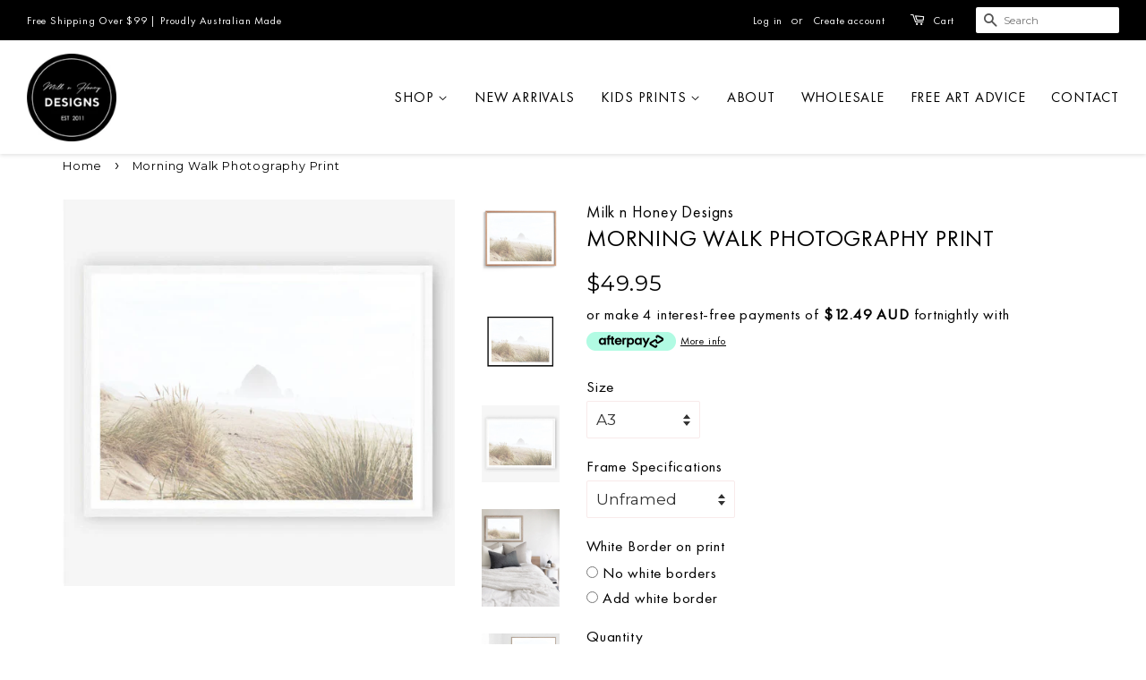

--- FILE ---
content_type: text/html; charset=utf-8
request_url: https://milknhoneydesigns.com.au/products/morning-walk-photography-print
body_size: 35099
content:
<!doctype html>
<!--[if lt IE 7]><html class="no-js lt-ie9 lt-ie8 lt-ie7" lang="en"> <![endif]-->
<!--[if IE 7]><html class="no-js lt-ie9 lt-ie8" lang="en"> <![endif]-->
<!--[if IE 8]><html class="no-js lt-ie9" lang="en"> <![endif]-->
<!--[if IE 9 ]><html class="ie9 no-js"> <![endif]-->
<!--[if (gt IE 9)|!(IE)]><!--> <html class="no-js"> <!--<![endif]-->
<head>

  <!-- Google Tag Manager -->
<script>(function(w,d,s,l,i){w[l]=w[l]||[];w[l].push({'gtm.start':
new Date().getTime(),event:'gtm.js'});var f=d.getElementsByTagName(s)[0],
j=d.createElement(s),dl=l!='dataLayer'?'&l='+l:'';j.async=true;j.src=
'https://www.googletagmanager.com/gtm.js?id='+i+dl;f.parentNode.insertBefore(j,f);
})(window,document,'script','dataLayer','GTM-PDVCFZW9');</script>
<!-- End Google Tag Manager -->
  
  <script src="//code.jquery.com/jquery-1.11.3.js"></script>
  <script src="https://code.jquery.com/jquery-3.5.1.min.js"></script>
  <link rel="stylesheet" href="https://obscure-escarpment-2240.herokuapp.com/stylesheets/bcpo-front.css">
  <script>var bcpo_product={"id":1431111434295,"title":"Morning Walk Photography Print","handle":"morning-walk-photography-print","description":"\u003cdiv class=\"cgt-desc\"\u003e\r\n\u003cul class=\"tabs clearfix\"\u003e\r\n\u003cli\u003e\u003ca href=\"#tab-1\" class=\"active\"\u003eDescription\u003c\/a\u003e\u003c\/li\u003e\r\n\u003cli\u003e\u003ca href=\"#tab-2\"\u003eFraming Specifications\u003c\/a\u003e\u003c\/li\u003e\r\n\u003cli\u003e\u003ca href=\"#tab-3\"\u003eShipping\u003c\/a\u003e\u003c\/li\u003e\r\n\u003cli\u003e\u003ca href=\"#tab-4\"\u003eReviews\u003c\/a\u003e\u003c\/li\u003e\r\n\u003c\/ul\u003e\r\n\u003cdiv class=\"cgt-content\"\u003e\r\n\u003cdiv id=\"tab-1\" class=\"tab active\"\u003e\r\n\u003cp style=\"margin-top: 0px; margin-bottom: 20px; font-family: Arial, Helvetica, sans-serif;\"\u003eMilk n Honey Designs are a small art print studio proudly designed and printed in Brisbane, Australia.\u003cbr\u003e\u003cbr\u003eAll our images are available as unframed wall art prints or ready to hang framed prints or canvases.\u003cbr\u003e\u003cbr\u003eWe offer premium quality wall art prints printed on heavy-weight matt art paper.\u003c\/p\u003e\r\n\u003cp style=\"margin-top: 0px; margin-bottom: 20px; font-family: Arial, Helvetica, sans-serif;\"\u003e\u003cstrong\u003eMaterial:\u003cspan\u003e \u003c\/span\u003e\u003c\/strong\u003e\u003cspan\u003ePrinted on 220 gsm matt card\u003c\/span\u003e\u003c\/p\u003e\r\n\u003cp style=\"margin-top: 0px; margin-bottom: 20px; font-family: Arial, Helvetica, sans-serif;\"\u003e\u003cstrong\u003eDimensions\u003c\/strong\u003e\u003c\/p\u003e\r\n\u003cp style=\"margin-top: 0px; margin-bottom: 20px; font-family: Arial, Helvetica, sans-serif;\"\u003eA3 (29.5 x 42cm \/ 12 x 16\")\u003c\/p\u003e\r\n\u003cp style=\"margin-top: 0px; margin-bottom: 20px; font-family: Arial, Helvetica, sans-serif;\"\u003eA2 (42 x 59cm \/ 16 x 23\")\u003c\/p\u003e\r\n\u003cp style=\"margin-top: 0px; margin-bottom: 20px; font-family: Arial, Helvetica, sans-serif;\"\u003e50 x 70 cm (19 x 27\")\u003c\/p\u003e\r\n\u003cp style=\"margin-top: 0px; margin-bottom: 20px; font-family: Arial, Helvetica, sans-serif;\"\u003eA1 (59.4 x 84.1cm \/ 23.4 x 33\")\u003c\/p\u003e\r\n\u003cp style=\"margin-top: 0px; margin-bottom: 20px; font-family: Arial, Helvetica, sans-serif;\"\u003e60 x 90cm (23 x 35\")\u003c\/p\u003e\r\n\u003cp style=\"margin-top: 0px; margin-bottom: 20px; font-family: Arial, Helvetica, sans-serif;\"\u003e61 x 91cm (24 x 36\")\u003c\/p\u003e\r\n\u003cp style=\"margin-top: 0px; margin-bottom: 20px; font-family: Arial, Helvetica, sans-serif;\"\u003e100 x 70cm (39 x 27\")\u003c\/p\u003e\r\n\u003cp style=\"margin-top: 0px; margin-bottom: 20px; font-family: Arial, Helvetica, sans-serif;\"\u003e120 x 85cm (47 x 33.5\")\u003c\/p\u003e\r\n\u003cp\u003e\u003cimg src=\"https:\/\/cdn.shopify.com\/s\/files\/1\/1851\/1299\/files\/Size-Guide-New_5a1ffd81-599d-491e-b1c6-61126861ffa0_480x480.jpg?v=1640841078\" alt=\"\"\u003e\u003c\/p\u003e\r\n\u003cp style=\"margin-top: 0px; margin-bottom: 20px; font-family: Arial, Helvetica, sans-serif;\"\u003e \u003c\/p\u003e\r\n\u003c\/div\u003e\r\n\u003cdiv id=\"tab-2\" class=\"tab active\"\u003e\r\n\u003cp style=\"margin-top: 0px; margin-bottom: 20px; font-family: Arial, Helvetica, sans-serif;\"\u003e\u003cstrong\u003eFraming Lead Time\u003c\/strong\u003e\u003cbr\u003e\u003c\/p\u003e\r\n\u003cp style=\"text-align: left;\"\u003e\u003cspan\u003eAll our orders ship directly from our factory in Melbourne or Brisbane. Please allow up to 7 days for your order to be produced. \u003c\/span\u003e\u003cspan\u003eThen allow additional time for shipping to you depending on your location. All prices include shipping except for the largest size of 120x85 which will incur an additional charge due to the oversized box size\u003c\/span\u003e\u003c\/p\u003e\r\n\u003cp style=\"text-align: left;\"\u003eTo know more about Shipping Details,\u003cspan\u003e \u003c\/span\u003e\u003ca href=\"https:\/\/www.milknhoneydesigns.com\/pages\/processing-and-shipping-time\" title=\"Processing and Shipping Time\"\u003e\u003cstrong\u003eclick this link.\u003c\/strong\u003e\u003c\/a\u003e\u003c\/p\u003e\r\n\u003cp style=\"text-align: left;\"\u003e\u003cstrong\u003eFrame Moulding\u003c\/strong\u003e\u003cbr\u003e\u003cbr\u003eOur framed prints are custom-made in Australia. The frames are made from plantation-grown, environmentally sustainable timber. Frames are available in: \u003c\/p\u003e\r\n\u003cp style=\"text-align: left;\"\u003e\u003cspan style=\"color: #2b00ff;\"\u003e\u003cstrong\u003ematte white\u003c\/strong\u003e\u003c\/span\u003e\u003c\/p\u003e\r\n\u003cp style=\"text-align: left;\"\u003e\u003cspan style=\"color: #2b00ff;\"\u003e\u003cstrong\u003ematte black\u003c\/strong\u003e\u003c\/span\u003e\u003c\/p\u003e\r\n\u003cp style=\"text-align: left;\"\u003e\u003cspan style=\"color: #2b00ff;\"\u003e\u003cstrong\u003enatural timber\/oak colour\u003c\/strong\u003e\u003c\/span\u003e\u003c\/p\u003e\r\n\u003cp style=\"text-align: left;\"\u003e\u003cimg height=\"379\" width=\"561\" src=\"https:\/\/cdn.shopify.com\/s\/files\/1\/1851\/1299\/files\/framecolour_480x480.jpg?v=1639059268\" alt=\"frame\"\u003e\u003c\/p\u003e\r\n\u003cp style=\"text-align: left;\"\u003eOur frames are a premium, contemporary box-style frames, measuring 2cm wide on the face and 3cm deep against the wall. All frames are ready to hang.\u003cbr\u003e\u003cbr\u003e\u003cstrong\u003eCustom Frame Sizes\u003c\/strong\u003e\u003cbr\u003e\u003cbr\u003eIf you require a custom size to suit your space please make contact\u003cspan\u003e \u003c\/span\u003e\u003cstrong\u003e\u003ca href=\"https:\/\/www.milknhoneydesigns.com\/pages\/contact-us-1\" target=\"_blank\"\u003ehere\u003c\/a\u003e\u003c\/strong\u003e\u003cspan\u003e \u003c\/span\u003ebefore ordering.\u003cbr\u003e\u003cbr\u003e\u003cstrong\u003eWhite Border\u003c\/strong\u003e\u003cbr\u003e\u003cbr\u003eWe do not provide matt boards to keep our framing affordable, however, all frames come with a 50mm standard white border around the artwork. You still have the option to select a white border or no border when you are selecting your framing. \u003cspan data-mce-fragment=\"1\" data-story-id=\"story_4cc46f5c40bac7734cb34fda6b3df40e\" data-room-id=\"room_23be4cb84149e109185f45a032dc5b38\" data-timestamp=\"1639632740389\" data-text=\"Please note white borders are inclusive of the selected size not additional which means the artwork will be smaller once the white border is added.\" data-userid=\"1388110379545456640\" data-orgid=\"1388110379549650944\"\u003ePlease note white borders are inclusive of the selected size, not additional which means the artwork will be smaller once the white border is added.\u003c\/span\u003e\u003cbr\u003e\u003cbr\u003e\u003cstrong\u003eGlazing\u003c\/strong\u003e\u003cbr\u003e\u003cbr\u003eWe use either\u003cspan\u003e \u003c\/span\u003e\u003cem\u003e\u003cstrong\u003egenuine glass or acrylic\u003c\/strong\u003e\u003c\/em\u003e\u003cspan\u003e \u003c\/span\u003e(perspex) depending on the dimensions of the print and frame ordered. Both our glass and acrylic offer crystal clear transparency and are chemically resistant.\u003c\/p\u003e\r\n\u003cbr\u003e\n\u003c\/div\u003e\r\n\u003cdiv style=\"text-align: center;\" id=\"tab-3\" class=\"tab\"\u003e\r\n\u003cp style=\"text-align: left;\"\u003e \u003c\/p\u003e\r\n\u003cp style=\"text-align: left;\"\u003eAll orders are on \u003cstrong\u003eFREE Shipping \u003c\/strong\u003eexcept \u003cem\u003e\u003cspan style=\"text-decoration: underline;\"\u003e120x85cm framed prints\u003c\/span\u003e\u003c\/em\u003e that have an additional freight charge of $50 per frame to cover high freight charges for sending a bulky and fragile item.\u003c\/p\u003e\r\n\u003cp\u003e\u003cstrong\u003e Lead Time\u003c\/strong\u003e\u003c\/p\u003e\r\n\u003ctable width=\"100%\"\u003e\r\n\u003ctbody\u003e\r\n\u003ctr\u003e\r\n\u003ctd style=\"width: 22%; text-align: center;\"\u003e Product Type\u003c\/td\u003e\r\n\u003ctd style=\"width: 32.1732%; text-align: center;\"\u003e Processing Time\u003c\/td\u003e\r\n\u003ctd style=\"width: 21.8268%; text-align: center;\"\u003e Standard \u003c\/td\u003e\r\n\u003ctd style=\"width: 41%; text-align: center;\"\u003eExpress\u003c\/td\u003e\r\n\u003c\/tr\u003e\r\n\u003c\/tbody\u003e\r\n\u003c\/table\u003e\r\n\u003ctable width=\"100%\"\u003e\r\n\u003ctbody\u003e\r\n\u003ctr\u003e\r\n\u003ctd style=\"width: 22%;\"\u003eUnframed Prints\u003c\/td\u003e\r\n\u003ctd style=\"width: 32%;\"\u003e 48 hours\u003c\/td\u003e\r\n\u003ctd style=\"width: 21.9604%;\"\u003e \u003cspan\u003e5-10 days \u003c\/span\u003e\n\u003c\/td\u003e\r\n\u003ctd style=\"width: 38.0396%;\"\u003e 3-5 days\u003c\/td\u003e\r\n\u003c\/tr\u003e\r\n\u003c\/tbody\u003e\r\n\u003c\/table\u003e\r\n\u003ctable width=\"100%\"\u003e\r\n\u003ctbody\u003e\r\n\u003ctr\u003e\r\n\u003ctd style=\"width: 22%;\"\u003e Framed Prints\u003c\/td\u003e\r\n\u003ctd style=\"width: 32%;\"\u003e 7 working days \u003c\/td\u003e\r\n\u003ctd style=\"width: 22.0443%;\"\u003e 7 days\u003c\/td\u003e\r\n\u003ctd style=\"width: 35.9557%;\"\u003e 3-5 days\u003c\/td\u003e\r\n\u003c\/tr\u003e\r\n\u003c\/tbody\u003e\r\n\u003c\/table\u003e\r\n\u003cp\u003e \u003c\/p\u003e\r\n\u003cp\u003e\u003cstrong\u003eShipping Charges\u003c\/strong\u003e\u003c\/p\u003e\r\n\u003ctable width=\"100%\"\u003e\r\n\u003ctbody\u003e\r\n\u003ctr\u003e\r\n\u003ctd style=\"width: 22.8586%; text-align: center;\"\u003e Product Type\u003c\/td\u003e\r\n\u003ctd style=\"width: 33.1414%; text-align: center;\"\u003eShipping Charge's\u003c\/td\u003e\r\n\u003ctd style=\"width: 32%; text-align: center;\"\u003eStandard Shipping Time\u003c\/td\u003e\r\n\u003c\/tr\u003e\r\n\u003c\/tbody\u003e\r\n\u003c\/table\u003e\r\n\u003ctable width=\"100%\"\u003e\r\n\u003ctbody\u003e\r\n\u003ctr\u003e\r\n\u003ctd style=\"width: 22.92%;\"\u003e Unframed Prints\u003c\/td\u003e\r\n\u003ctd style=\"width: 33.08%;\"\u003eFREE\u003c\/td\u003e\r\n\u003ctd style=\"width: 32%;\"\u003e\u003cspan\u003e 5-10 days \u003c\/span\u003e\u003c\/td\u003e\r\n\u003c\/tr\u003e\r\n\u003c\/tbody\u003e\r\n\u003c\/table\u003e\r\n\u003ctable width=\"100%\"\u003e\r\n\u003ctbody\u003e\r\n\u003ctr\u003e\r\n\u003ctd style=\"width: 23.3623%;\"\u003e ALL Framed Prints\u003c\/td\u003e\r\n\u003ctd style=\"width: 33.6377%;\"\u003eFREE\u003c\/td\u003e\r\n\u003ctd style=\"width: 33%;\"\u003e 7 days\u003c\/td\u003e\r\n\u003c\/tr\u003e\r\n\u003c\/tbody\u003e\r\n\u003c\/table\u003e\r\n\u003ctable width=\"100%\"\u003e\r\n\u003ctbody\u003e\r\n\u003ctr\u003e\r\n\u003ctd style=\"width: 23.3623%;\"\u003e120x85cm Frame Prints\u003c\/td\u003e\r\n\u003ctd style=\"width: 33.6377%;\"\u003e$50\/frame\u003c\/td\u003e\r\n\u003ctd style=\"width: 33%;\"\u003e 7 days\u003c\/td\u003e\r\n\u003c\/tr\u003e\r\n\u003c\/tbody\u003e\r\n\u003c\/table\u003e\r\n\u003cp\u003e \u003c\/p\u003e\r\n\u003cp\u003e\u003cstrong\u003e* Disclaimer\u003c\/strong\u003e\u003c\/p\u003e\r\n\u003cp style=\"text-align: left;\"\u003e\u003cstrong\u003eIF\u003c\/strong\u003e delivery of an order will result in \u003cstrong\u003e\u003cem\u003eunacceptably high freight charges\u003c\/em\u003e\u003c\/strong\u003e, we reserve the right to contact you to request \u003cstrong\u003e\u003cem\u003efurther shipping fees\u003c\/em\u003e\u003c\/strong\u003e or to \u003cstrong\u003e\u003cem\u003ecancel an order\u003c\/em\u003e\u003c\/strong\u003e prior to dispatch. If we cancel your order in these circumstances we will issue a full refund to you.\u003c\/p\u003e\r\n\u003cp style=\"text-align: center;\"\u003e\u003cspan data-story-id=\"story_9f3ed4a9cfe183923c471b6ec487506a\" data-room-id=\"room_23be4cb84149e109185f45a032dc5b38\" data-timestamp=\"1636613753440\" data-text=\"Christmas Cut-Off Dates\r\n•Based on the latest information provided to us today from our shipping carriers, December 13th is their cut-off for “guaranteed” deliveries. To facilitate meeting their deadline, our cut-off will be Friday 3rd of December.\" data-userid=\"1388110379545456640\" data-orgid=\"1388110379549650944\"\u003e\u003cstrong\u003e*\u003c\/strong\u003e \u003cstrong\u003eChristmas Cut-Off Dates\u003c\/strong\u003e\u003c\/span\u003e\u003c\/p\u003e\r\n\u003cp style=\"text-align: left;\"\u003e\u003cspan data-story-id=\"story_9f3ed4a9cfe183923c471b6ec487506a\" data-room-id=\"room_23be4cb84149e109185f45a032dc5b38\" data-timestamp=\"1636613753440\" data-text=\"Christmas Cut-Off Dates\r\n•Based on the latest information provided to us today from our shipping carriers, December 13th is their cut-off for “guaranteed” deliveries. To facilitate meeting their deadline, our cut-off will be Friday 3rd of December.\" data-userid=\"1388110379545456640\" data-orgid=\"1388110379549650944\"\u003eBased on the latest information provided to us today from our shipping carriers, December 13th is their cut-off for “guaranteed” deliveries as all our prints are custom made. To facilitate meeting their deadline, our cut-off will be Friday 3rd of December.\u003c\/span\u003e\u003c\/p\u003e\r\n\u003c\/div\u003e\r\n\u003cdiv id=\"tab-4\" class=\"tab\"\u003eShare Reviews here.\u003c\/div\u003e\r\n\u003c\/div\u003e\r\n\u003c\/div\u003e","published_at":"2018-11-18T19:23:00+10:00","created_at":"2018-11-16T14:23:21+10:00","vendor":"Milk n Honey Designs","type":"Art for Interiors","tags":["Coastal Prints"],"price":4995,"price_min":4995,"price_max":49995,"available":true,"price_varies":true,"compare_at_price":0,"compare_at_price_min":0,"compare_at_price_max":0,"compare_at_price_varies":false,"variants":[{"id":12835676323895,"title":"A3 \/ Unframed","option1":"A3","option2":"Unframed","option3":null,"sku":"MNHSP-02","requires_shipping":true,"taxable":false,"featured_image":{"id":3973210767415,"product_id":1431111434295,"position":3,"created_at":"2018-11-16T14:24:33+10:00","updated_at":"2021-10-06T14:41:19+10:00","alt":"Morning Walk Photography Print-Art for Interiors-Online Framed-Australian Made Wall Art-Milk n Honey Designs","width":661,"height":651,"src":"\/\/milknhoneydesigns.com.au\/cdn\/shop\/products\/MorningWalk-60x90-White.jpg?v=1633495279","variant_ids":[12835676323895,12835676356663,12835676389431,12835676422199,12835676717111,12835676749879,12835676782647,12835676815415,12865413382199,14044679897143]},"available":true,"name":"Morning Walk Photography Print - A3 \/ Unframed","public_title":"A3 \/ Unframed","options":["A3","Unframed"],"price":4995,"weight":500,"compare_at_price":0,"inventory_quantity":20,"inventory_management":"shopify","inventory_policy":"deny","barcode":null,"featured_media":{"alt":"Morning Walk Photography Print-Art for Interiors-Online Framed-Australian Made Wall Art-Milk n Honey Designs","id":1302690988087,"position":3,"preview_image":{"aspect_ratio":1.015,"height":651,"width":661,"src":"\/\/milknhoneydesigns.com.au\/cdn\/shop\/products\/MorningWalk-60x90-White.jpg?v=1633495279"}},"requires_selling_plan":false,"selling_plan_allocations":[]},{"id":12835676454967,"title":"A3 \/ Black Frame","option1":"A3","option2":"Black Frame","option3":null,"sku":null,"requires_shipping":true,"taxable":false,"featured_image":{"id":3973208965175,"product_id":1431111434295,"position":2,"created_at":"2018-11-16T14:24:11+10:00","updated_at":"2021-10-06T14:41:17+10:00","alt":"Morning Walk Photography Print-Art for Interiors-Online Framed-Australian Made Wall Art-Milk n Honey Designs","width":792,"height":758,"src":"\/\/milknhoneydesigns.com.au\/cdn\/shop\/products\/Morning-Walk-black.jpg?v=1633495277","variant_ids":[12835676454967,12835676487735,12835676520503,12835676553271,14044680224823]},"available":true,"name":"Morning Walk Photography Print - A3 \/ Black Frame","public_title":"A3 \/ Black Frame","options":["A3","Black Frame"],"price":17995,"weight":500,"compare_at_price":0,"inventory_quantity":20,"inventory_management":"shopify","inventory_policy":"deny","barcode":null,"featured_media":{"alt":"Morning Walk Photography Print-Art for Interiors-Online Framed-Australian Made Wall Art-Milk n Honey Designs","id":1302690791479,"position":2,"preview_image":{"aspect_ratio":1.045,"height":758,"width":792,"src":"\/\/milknhoneydesigns.com.au\/cdn\/shop\/products\/Morning-Walk-black.jpg?v=1633495277"}},"requires_selling_plan":false,"selling_plan_allocations":[]},{"id":12835676586039,"title":"A3 \/ Timber Frame","option1":"A3","option2":"Timber Frame","option3":null,"sku":null,"requires_shipping":true,"taxable":false,"featured_image":{"id":3973208506423,"product_id":1431111434295,"position":1,"created_at":"2018-11-16T14:24:04+10:00","updated_at":"2021-10-06T14:41:16+10:00","alt":"Morning Walk Photography Print-Art for Interiors-Online Framed-Australian Made Wall Art-Milk n Honey Designs","width":756,"height":756,"src":"\/\/milknhoneydesigns.com.au\/cdn\/shop\/products\/Morning-Walk--timberframe.jpg?v=1633495276","variant_ids":[12835676586039,12835676618807,12835676651575,12835676684343,14044681011255]},"available":true,"name":"Morning Walk Photography Print - A3 \/ Timber Frame","public_title":"A3 \/ Timber Frame","options":["A3","Timber Frame"],"price":17995,"weight":500,"compare_at_price":0,"inventory_quantity":10,"inventory_management":"shopify","inventory_policy":"deny","barcode":null,"featured_media":{"alt":"Morning Walk Photography Print-Art for Interiors-Online Framed-Australian Made Wall Art-Milk n Honey Designs","id":1302690758711,"position":1,"preview_image":{"aspect_ratio":1.0,"height":756,"width":756,"src":"\/\/milknhoneydesigns.com.au\/cdn\/shop\/products\/Morning-Walk--timberframe.jpg?v=1633495276"}},"requires_selling_plan":false,"selling_plan_allocations":[]},{"id":12835676717111,"title":"A3 \/ White Frame","option1":"A3","option2":"White Frame","option3":null,"sku":null,"requires_shipping":true,"taxable":false,"featured_image":{"id":3973210767415,"product_id":1431111434295,"position":3,"created_at":"2018-11-16T14:24:33+10:00","updated_at":"2021-10-06T14:41:19+10:00","alt":"Morning Walk Photography Print-Art for Interiors-Online Framed-Australian Made Wall Art-Milk n Honey Designs","width":661,"height":651,"src":"\/\/milknhoneydesigns.com.au\/cdn\/shop\/products\/MorningWalk-60x90-White.jpg?v=1633495279","variant_ids":[12835676323895,12835676356663,12835676389431,12835676422199,12835676717111,12835676749879,12835676782647,12835676815415,12865413382199,14044679897143]},"available":true,"name":"Morning Walk Photography Print - A3 \/ White Frame","public_title":"A3 \/ White Frame","options":["A3","White Frame"],"price":17995,"weight":500,"compare_at_price":0,"inventory_quantity":20,"inventory_management":"shopify","inventory_policy":"deny","barcode":null,"featured_media":{"alt":"Morning Walk Photography Print-Art for Interiors-Online Framed-Australian Made Wall Art-Milk n Honey Designs","id":1302690988087,"position":3,"preview_image":{"aspect_ratio":1.015,"height":651,"width":661,"src":"\/\/milknhoneydesigns.com.au\/cdn\/shop\/products\/MorningWalk-60x90-White.jpg?v=1633495279"}},"requires_selling_plan":false,"selling_plan_allocations":[]},{"id":12835676356663,"title":"A2 \/ Unframed","option1":"A2","option2":"Unframed","option3":null,"sku":"MNHSP-03","requires_shipping":true,"taxable":false,"featured_image":{"id":3973210767415,"product_id":1431111434295,"position":3,"created_at":"2018-11-16T14:24:33+10:00","updated_at":"2021-10-06T14:41:19+10:00","alt":"Morning Walk Photography Print-Art for Interiors-Online Framed-Australian Made Wall Art-Milk n Honey Designs","width":661,"height":651,"src":"\/\/milknhoneydesigns.com.au\/cdn\/shop\/products\/MorningWalk-60x90-White.jpg?v=1633495279","variant_ids":[12835676323895,12835676356663,12835676389431,12835676422199,12835676717111,12835676749879,12835676782647,12835676815415,12865413382199,14044679897143]},"available":true,"name":"Morning Walk Photography Print - A2 \/ Unframed","public_title":"A2 \/ Unframed","options":["A2","Unframed"],"price":6995,"weight":500,"compare_at_price":0,"inventory_quantity":20,"inventory_management":"shopify","inventory_policy":"deny","barcode":null,"featured_media":{"alt":"Morning Walk Photography Print-Art for Interiors-Online Framed-Australian Made Wall Art-Milk n Honey Designs","id":1302690988087,"position":3,"preview_image":{"aspect_ratio":1.015,"height":651,"width":661,"src":"\/\/milknhoneydesigns.com.au\/cdn\/shop\/products\/MorningWalk-60x90-White.jpg?v=1633495279"}},"requires_selling_plan":false,"selling_plan_allocations":[]},{"id":12835676487735,"title":"A2 \/ Black Frame","option1":"A2","option2":"Black Frame","option3":null,"sku":null,"requires_shipping":true,"taxable":false,"featured_image":{"id":3973208965175,"product_id":1431111434295,"position":2,"created_at":"2018-11-16T14:24:11+10:00","updated_at":"2021-10-06T14:41:17+10:00","alt":"Morning Walk Photography Print-Art for Interiors-Online Framed-Australian Made Wall Art-Milk n Honey Designs","width":792,"height":758,"src":"\/\/milknhoneydesigns.com.au\/cdn\/shop\/products\/Morning-Walk-black.jpg?v=1633495277","variant_ids":[12835676454967,12835676487735,12835676520503,12835676553271,14044680224823]},"available":true,"name":"Morning Walk Photography Print - A2 \/ Black Frame","public_title":"A2 \/ Black Frame","options":["A2","Black Frame"],"price":23995,"weight":500,"compare_at_price":0,"inventory_quantity":10,"inventory_management":"shopify","inventory_policy":"deny","barcode":null,"featured_media":{"alt":"Morning Walk Photography Print-Art for Interiors-Online Framed-Australian Made Wall Art-Milk n Honey Designs","id":1302690791479,"position":2,"preview_image":{"aspect_ratio":1.045,"height":758,"width":792,"src":"\/\/milknhoneydesigns.com.au\/cdn\/shop\/products\/Morning-Walk-black.jpg?v=1633495277"}},"requires_selling_plan":false,"selling_plan_allocations":[]},{"id":12835676618807,"title":"A2 \/ Timber Frame","option1":"A2","option2":"Timber Frame","option3":null,"sku":null,"requires_shipping":true,"taxable":false,"featured_image":{"id":3973208506423,"product_id":1431111434295,"position":1,"created_at":"2018-11-16T14:24:04+10:00","updated_at":"2021-10-06T14:41:16+10:00","alt":"Morning Walk Photography Print-Art for Interiors-Online Framed-Australian Made Wall Art-Milk n Honey Designs","width":756,"height":756,"src":"\/\/milknhoneydesigns.com.au\/cdn\/shop\/products\/Morning-Walk--timberframe.jpg?v=1633495276","variant_ids":[12835676586039,12835676618807,12835676651575,12835676684343,14044681011255]},"available":true,"name":"Morning Walk Photography Print - A2 \/ Timber Frame","public_title":"A2 \/ Timber Frame","options":["A2","Timber Frame"],"price":23995,"weight":500,"compare_at_price":0,"inventory_quantity":20,"inventory_management":"shopify","inventory_policy":"deny","barcode":null,"featured_media":{"alt":"Morning Walk Photography Print-Art for Interiors-Online Framed-Australian Made Wall Art-Milk n Honey Designs","id":1302690758711,"position":1,"preview_image":{"aspect_ratio":1.0,"height":756,"width":756,"src":"\/\/milknhoneydesigns.com.au\/cdn\/shop\/products\/Morning-Walk--timberframe.jpg?v=1633495276"}},"requires_selling_plan":false,"selling_plan_allocations":[]},{"id":12835676749879,"title":"A2 \/ White Frame","option1":"A2","option2":"White Frame","option3":null,"sku":null,"requires_shipping":true,"taxable":false,"featured_image":{"id":3973210767415,"product_id":1431111434295,"position":3,"created_at":"2018-11-16T14:24:33+10:00","updated_at":"2021-10-06T14:41:19+10:00","alt":"Morning Walk Photography Print-Art for Interiors-Online Framed-Australian Made Wall Art-Milk n Honey Designs","width":661,"height":651,"src":"\/\/milknhoneydesigns.com.au\/cdn\/shop\/products\/MorningWalk-60x90-White.jpg?v=1633495279","variant_ids":[12835676323895,12835676356663,12835676389431,12835676422199,12835676717111,12835676749879,12835676782647,12835676815415,12865413382199,14044679897143]},"available":true,"name":"Morning Walk Photography Print - A2 \/ White Frame","public_title":"A2 \/ White Frame","options":["A2","White Frame"],"price":23995,"weight":500,"compare_at_price":0,"inventory_quantity":20,"inventory_management":"shopify","inventory_policy":"deny","barcode":null,"featured_media":{"alt":"Morning Walk Photography Print-Art for Interiors-Online Framed-Australian Made Wall Art-Milk n Honey Designs","id":1302690988087,"position":3,"preview_image":{"aspect_ratio":1.015,"height":651,"width":661,"src":"\/\/milknhoneydesigns.com.au\/cdn\/shop\/products\/MorningWalk-60x90-White.jpg?v=1633495279"}},"requires_selling_plan":false,"selling_plan_allocations":[]},{"id":12835676389431,"title":"50x70cm \/ Unframed","option1":"50x70cm","option2":"Unframed","option3":null,"sku":"MNHSP-01","requires_shipping":true,"taxable":false,"featured_image":{"id":3973210767415,"product_id":1431111434295,"position":3,"created_at":"2018-11-16T14:24:33+10:00","updated_at":"2021-10-06T14:41:19+10:00","alt":"Morning Walk Photography Print-Art for Interiors-Online Framed-Australian Made Wall Art-Milk n Honey Designs","width":661,"height":651,"src":"\/\/milknhoneydesigns.com.au\/cdn\/shop\/products\/MorningWalk-60x90-White.jpg?v=1633495279","variant_ids":[12835676323895,12835676356663,12835676389431,12835676422199,12835676717111,12835676749879,12835676782647,12835676815415,12865413382199,14044679897143]},"available":true,"name":"Morning Walk Photography Print - 50x70cm \/ Unframed","public_title":"50x70cm \/ Unframed","options":["50x70cm","Unframed"],"price":7995,"weight":500,"compare_at_price":0,"inventory_quantity":20,"inventory_management":"shopify","inventory_policy":"deny","barcode":null,"featured_media":{"alt":"Morning Walk Photography Print-Art for Interiors-Online Framed-Australian Made Wall Art-Milk n Honey Designs","id":1302690988087,"position":3,"preview_image":{"aspect_ratio":1.015,"height":651,"width":661,"src":"\/\/milknhoneydesigns.com.au\/cdn\/shop\/products\/MorningWalk-60x90-White.jpg?v=1633495279"}},"requires_selling_plan":false,"selling_plan_allocations":[]},{"id":12835676520503,"title":"50x70cm \/ Black Frame","option1":"50x70cm","option2":"Black Frame","option3":null,"sku":null,"requires_shipping":true,"taxable":false,"featured_image":{"id":3973208965175,"product_id":1431111434295,"position":2,"created_at":"2018-11-16T14:24:11+10:00","updated_at":"2021-10-06T14:41:17+10:00","alt":"Morning Walk Photography Print-Art for Interiors-Online Framed-Australian Made Wall Art-Milk n Honey Designs","width":792,"height":758,"src":"\/\/milknhoneydesigns.com.au\/cdn\/shop\/products\/Morning-Walk-black.jpg?v=1633495277","variant_ids":[12835676454967,12835676487735,12835676520503,12835676553271,14044680224823]},"available":true,"name":"Morning Walk Photography Print - 50x70cm \/ Black Frame","public_title":"50x70cm \/ Black Frame","options":["50x70cm","Black Frame"],"price":29995,"weight":500,"compare_at_price":0,"inventory_quantity":10,"inventory_management":"shopify","inventory_policy":"deny","barcode":null,"featured_media":{"alt":"Morning Walk Photography Print-Art for Interiors-Online Framed-Australian Made Wall Art-Milk n Honey Designs","id":1302690791479,"position":2,"preview_image":{"aspect_ratio":1.045,"height":758,"width":792,"src":"\/\/milknhoneydesigns.com.au\/cdn\/shop\/products\/Morning-Walk-black.jpg?v=1633495277"}},"requires_selling_plan":false,"selling_plan_allocations":[]},{"id":12835676651575,"title":"50x70cm \/ Timber Frame","option1":"50x70cm","option2":"Timber Frame","option3":null,"sku":null,"requires_shipping":true,"taxable":false,"featured_image":{"id":3973208506423,"product_id":1431111434295,"position":1,"created_at":"2018-11-16T14:24:04+10:00","updated_at":"2021-10-06T14:41:16+10:00","alt":"Morning Walk Photography Print-Art for Interiors-Online Framed-Australian Made Wall Art-Milk n Honey Designs","width":756,"height":756,"src":"\/\/milknhoneydesigns.com.au\/cdn\/shop\/products\/Morning-Walk--timberframe.jpg?v=1633495276","variant_ids":[12835676586039,12835676618807,12835676651575,12835676684343,14044681011255]},"available":true,"name":"Morning Walk Photography Print - 50x70cm \/ Timber Frame","public_title":"50x70cm \/ Timber Frame","options":["50x70cm","Timber Frame"],"price":29995,"weight":500,"compare_at_price":0,"inventory_quantity":20,"inventory_management":"shopify","inventory_policy":"deny","barcode":null,"featured_media":{"alt":"Morning Walk Photography Print-Art for Interiors-Online Framed-Australian Made Wall Art-Milk n Honey Designs","id":1302690758711,"position":1,"preview_image":{"aspect_ratio":1.0,"height":756,"width":756,"src":"\/\/milknhoneydesigns.com.au\/cdn\/shop\/products\/Morning-Walk--timberframe.jpg?v=1633495276"}},"requires_selling_plan":false,"selling_plan_allocations":[]},{"id":12835676782647,"title":"50x70cm \/ White Frame","option1":"50x70cm","option2":"White Frame","option3":null,"sku":null,"requires_shipping":true,"taxable":false,"featured_image":{"id":3973210767415,"product_id":1431111434295,"position":3,"created_at":"2018-11-16T14:24:33+10:00","updated_at":"2021-10-06T14:41:19+10:00","alt":"Morning Walk Photography Print-Art for Interiors-Online Framed-Australian Made Wall Art-Milk n Honey Designs","width":661,"height":651,"src":"\/\/milknhoneydesigns.com.au\/cdn\/shop\/products\/MorningWalk-60x90-White.jpg?v=1633495279","variant_ids":[12835676323895,12835676356663,12835676389431,12835676422199,12835676717111,12835676749879,12835676782647,12835676815415,12865413382199,14044679897143]},"available":true,"name":"Morning Walk Photography Print - 50x70cm \/ White Frame","public_title":"50x70cm \/ White Frame","options":["50x70cm","White Frame"],"price":29995,"weight":500,"compare_at_price":0,"inventory_quantity":20,"inventory_management":"shopify","inventory_policy":"deny","barcode":null,"featured_media":{"alt":"Morning Walk Photography Print-Art for Interiors-Online Framed-Australian Made Wall Art-Milk n Honey Designs","id":1302690988087,"position":3,"preview_image":{"aspect_ratio":1.015,"height":651,"width":661,"src":"\/\/milknhoneydesigns.com.au\/cdn\/shop\/products\/MorningWalk-60x90-White.jpg?v=1633495279"}},"requires_selling_plan":false,"selling_plan_allocations":[]},{"id":31970292269111,"title":"A1 \/ Unframed","option1":"A1","option2":"Unframed","option3":null,"sku":null,"requires_shipping":true,"taxable":false,"featured_image":null,"available":true,"name":"Morning Walk Photography Print - A1 \/ Unframed","public_title":"A1 \/ Unframed","options":["A1","Unframed"],"price":8995,"weight":500,"compare_at_price":0,"inventory_quantity":20,"inventory_management":"shopify","inventory_policy":"deny","barcode":null,"requires_selling_plan":false,"selling_plan_allocations":[]},{"id":31970300788791,"title":"A1 \/ Black Frame","option1":"A1","option2":"Black Frame","option3":null,"sku":null,"requires_shipping":true,"taxable":false,"featured_image":null,"available":true,"name":"Morning Walk Photography Print - A1 \/ Black Frame","public_title":"A1 \/ Black Frame","options":["A1","Black Frame"],"price":34995,"weight":500,"compare_at_price":0,"inventory_quantity":20,"inventory_management":"shopify","inventory_policy":"deny","barcode":null,"requires_selling_plan":false,"selling_plan_allocations":[]},{"id":31970301706295,"title":"A1 \/ Timber Frame","option1":"A1","option2":"Timber Frame","option3":null,"sku":null,"requires_shipping":true,"taxable":false,"featured_image":null,"available":true,"name":"Morning Walk Photography Print - A1 \/ Timber Frame","public_title":"A1 \/ Timber Frame","options":["A1","Timber Frame"],"price":34995,"weight":500,"compare_at_price":0,"inventory_quantity":20,"inventory_management":"shopify","inventory_policy":"deny","barcode":null,"requires_selling_plan":false,"selling_plan_allocations":[]},{"id":31970299838519,"title":"A1 \/ White Frame","option1":"A1","option2":"White Frame","option3":null,"sku":null,"requires_shipping":true,"taxable":false,"featured_image":null,"available":true,"name":"Morning Walk Photography Print - A1 \/ White Frame","public_title":"A1 \/ White Frame","options":["A1","White Frame"],"price":34995,"weight":500,"compare_at_price":0,"inventory_quantity":20,"inventory_management":"shopify","inventory_policy":"deny","barcode":null,"requires_selling_plan":false,"selling_plan_allocations":[]},{"id":12835676422199,"title":"60x90cm \/ Unframed","option1":"60x90cm","option2":"Unframed","option3":null,"sku":"MNHSP-04","requires_shipping":true,"taxable":false,"featured_image":{"id":3973210767415,"product_id":1431111434295,"position":3,"created_at":"2018-11-16T14:24:33+10:00","updated_at":"2021-10-06T14:41:19+10:00","alt":"Morning Walk Photography Print-Art for Interiors-Online Framed-Australian Made Wall Art-Milk n Honey Designs","width":661,"height":651,"src":"\/\/milknhoneydesigns.com.au\/cdn\/shop\/products\/MorningWalk-60x90-White.jpg?v=1633495279","variant_ids":[12835676323895,12835676356663,12835676389431,12835676422199,12835676717111,12835676749879,12835676782647,12835676815415,12865413382199,14044679897143]},"available":true,"name":"Morning Walk Photography Print - 60x90cm \/ Unframed","public_title":"60x90cm \/ Unframed","options":["60x90cm","Unframed"],"price":9995,"weight":500,"compare_at_price":0,"inventory_quantity":20,"inventory_management":"shopify","inventory_policy":"deny","barcode":null,"featured_media":{"alt":"Morning Walk Photography Print-Art for Interiors-Online Framed-Australian Made Wall Art-Milk n Honey Designs","id":1302690988087,"position":3,"preview_image":{"aspect_ratio":1.015,"height":651,"width":661,"src":"\/\/milknhoneydesigns.com.au\/cdn\/shop\/products\/MorningWalk-60x90-White.jpg?v=1633495279"}},"requires_selling_plan":false,"selling_plan_allocations":[]},{"id":12835676553271,"title":"60x90cm \/ Black Frame","option1":"60x90cm","option2":"Black Frame","option3":null,"sku":null,"requires_shipping":true,"taxable":false,"featured_image":{"id":3973208965175,"product_id":1431111434295,"position":2,"created_at":"2018-11-16T14:24:11+10:00","updated_at":"2021-10-06T14:41:17+10:00","alt":"Morning Walk Photography Print-Art for Interiors-Online Framed-Australian Made Wall Art-Milk n Honey Designs","width":792,"height":758,"src":"\/\/milknhoneydesigns.com.au\/cdn\/shop\/products\/Morning-Walk-black.jpg?v=1633495277","variant_ids":[12835676454967,12835676487735,12835676520503,12835676553271,14044680224823]},"available":true,"name":"Morning Walk Photography Print - 60x90cm \/ Black Frame","public_title":"60x90cm \/ Black Frame","options":["60x90cm","Black Frame"],"price":34995,"weight":500,"compare_at_price":0,"inventory_quantity":20,"inventory_management":"shopify","inventory_policy":"deny","barcode":null,"featured_media":{"alt":"Morning Walk Photography Print-Art for Interiors-Online Framed-Australian Made Wall Art-Milk n Honey Designs","id":1302690791479,"position":2,"preview_image":{"aspect_ratio":1.045,"height":758,"width":792,"src":"\/\/milknhoneydesigns.com.au\/cdn\/shop\/products\/Morning-Walk-black.jpg?v=1633495277"}},"requires_selling_plan":false,"selling_plan_allocations":[]},{"id":12835676684343,"title":"60x90cm \/ Timber Frame","option1":"60x90cm","option2":"Timber Frame","option3":null,"sku":null,"requires_shipping":true,"taxable":false,"featured_image":{"id":3973208506423,"product_id":1431111434295,"position":1,"created_at":"2018-11-16T14:24:04+10:00","updated_at":"2021-10-06T14:41:16+10:00","alt":"Morning Walk Photography Print-Art for Interiors-Online Framed-Australian Made Wall Art-Milk n Honey Designs","width":756,"height":756,"src":"\/\/milknhoneydesigns.com.au\/cdn\/shop\/products\/Morning-Walk--timberframe.jpg?v=1633495276","variant_ids":[12835676586039,12835676618807,12835676651575,12835676684343,14044681011255]},"available":true,"name":"Morning Walk Photography Print - 60x90cm \/ Timber Frame","public_title":"60x90cm \/ Timber Frame","options":["60x90cm","Timber Frame"],"price":34995,"weight":500,"compare_at_price":0,"inventory_quantity":20,"inventory_management":"shopify","inventory_policy":"deny","barcode":null,"featured_media":{"alt":"Morning Walk Photography Print-Art for Interiors-Online Framed-Australian Made Wall Art-Milk n Honey Designs","id":1302690758711,"position":1,"preview_image":{"aspect_ratio":1.0,"height":756,"width":756,"src":"\/\/milknhoneydesigns.com.au\/cdn\/shop\/products\/Morning-Walk--timberframe.jpg?v=1633495276"}},"requires_selling_plan":false,"selling_plan_allocations":[]},{"id":12835676815415,"title":"60x90cm \/ White Frame","option1":"60x90cm","option2":"White Frame","option3":null,"sku":null,"requires_shipping":true,"taxable":false,"featured_image":{"id":3973210767415,"product_id":1431111434295,"position":3,"created_at":"2018-11-16T14:24:33+10:00","updated_at":"2021-10-06T14:41:19+10:00","alt":"Morning Walk Photography Print-Art for Interiors-Online Framed-Australian Made Wall Art-Milk n Honey Designs","width":661,"height":651,"src":"\/\/milknhoneydesigns.com.au\/cdn\/shop\/products\/MorningWalk-60x90-White.jpg?v=1633495279","variant_ids":[12835676323895,12835676356663,12835676389431,12835676422199,12835676717111,12835676749879,12835676782647,12835676815415,12865413382199,14044679897143]},"available":true,"name":"Morning Walk Photography Print - 60x90cm \/ White Frame","public_title":"60x90cm \/ White Frame","options":["60x90cm","White Frame"],"price":34995,"weight":500,"compare_at_price":0,"inventory_quantity":20,"inventory_management":"shopify","inventory_policy":"deny","barcode":null,"featured_media":{"alt":"Morning Walk Photography Print-Art for Interiors-Online Framed-Australian Made Wall Art-Milk n Honey Designs","id":1302690988087,"position":3,"preview_image":{"aspect_ratio":1.015,"height":651,"width":661,"src":"\/\/milknhoneydesigns.com.au\/cdn\/shop\/products\/MorningWalk-60x90-White.jpg?v=1633495279"}},"requires_selling_plan":false,"selling_plan_allocations":[]},{"id":12865413382199,"title":"61x91cm \/ Unframed","option1":"61x91cm","option2":"Unframed","option3":null,"sku":null,"requires_shipping":true,"taxable":false,"featured_image":{"id":3973210767415,"product_id":1431111434295,"position":3,"created_at":"2018-11-16T14:24:33+10:00","updated_at":"2021-10-06T14:41:19+10:00","alt":"Morning Walk Photography Print-Art for Interiors-Online Framed-Australian Made Wall Art-Milk n Honey Designs","width":661,"height":651,"src":"\/\/milknhoneydesigns.com.au\/cdn\/shop\/products\/MorningWalk-60x90-White.jpg?v=1633495279","variant_ids":[12835676323895,12835676356663,12835676389431,12835676422199,12835676717111,12835676749879,12835676782647,12835676815415,12865413382199,14044679897143]},"available":true,"name":"Morning Walk Photography Print - 61x91cm \/ Unframed","public_title":"61x91cm \/ Unframed","options":["61x91cm","Unframed"],"price":9995,"weight":500,"compare_at_price":0,"inventory_quantity":20,"inventory_management":"shopify","inventory_policy":"deny","barcode":null,"featured_media":{"alt":"Morning Walk Photography Print-Art for Interiors-Online Framed-Australian Made Wall Art-Milk n Honey Designs","id":1302690988087,"position":3,"preview_image":{"aspect_ratio":1.015,"height":651,"width":661,"src":"\/\/milknhoneydesigns.com.au\/cdn\/shop\/products\/MorningWalk-60x90-White.jpg?v=1633495279"}},"requires_selling_plan":false,"selling_plan_allocations":[]},{"id":31970288140343,"title":"100x70cm \/ Unframed","option1":"100x70cm","option2":"Unframed","option3":null,"sku":null,"requires_shipping":true,"taxable":false,"featured_image":null,"available":true,"name":"Morning Walk Photography Print - 100x70cm \/ Unframed","public_title":"100x70cm \/ Unframed","options":["100x70cm","Unframed"],"price":11995,"weight":500,"compare_at_price":0,"inventory_quantity":20,"inventory_management":"shopify","inventory_policy":"deny","barcode":null,"requires_selling_plan":false,"selling_plan_allocations":[]},{"id":14044680224823,"title":"100x70cm \/ Black Frame","option1":"100x70cm","option2":"Black Frame","option3":null,"sku":null,"requires_shipping":true,"taxable":false,"featured_image":{"id":3973208965175,"product_id":1431111434295,"position":2,"created_at":"2018-11-16T14:24:11+10:00","updated_at":"2021-10-06T14:41:17+10:00","alt":"Morning Walk Photography Print-Art for Interiors-Online Framed-Australian Made Wall Art-Milk n Honey Designs","width":792,"height":758,"src":"\/\/milknhoneydesigns.com.au\/cdn\/shop\/products\/Morning-Walk-black.jpg?v=1633495277","variant_ids":[12835676454967,12835676487735,12835676520503,12835676553271,14044680224823]},"available":true,"name":"Morning Walk Photography Print - 100x70cm \/ Black Frame","public_title":"100x70cm \/ Black Frame","options":["100x70cm","Black Frame"],"price":41995,"weight":500,"compare_at_price":0,"inventory_quantity":20,"inventory_management":"shopify","inventory_policy":"deny","barcode":null,"featured_media":{"alt":"Morning Walk Photography Print-Art for Interiors-Online Framed-Australian Made Wall Art-Milk n Honey Designs","id":1302690791479,"position":2,"preview_image":{"aspect_ratio":1.045,"height":758,"width":792,"src":"\/\/milknhoneydesigns.com.au\/cdn\/shop\/products\/Morning-Walk-black.jpg?v=1633495277"}},"requires_selling_plan":false,"selling_plan_allocations":[]},{"id":14044681011255,"title":"100x70cm \/ Timber Frame","option1":"100x70cm","option2":"Timber Frame","option3":null,"sku":null,"requires_shipping":true,"taxable":false,"featured_image":{"id":3973208506423,"product_id":1431111434295,"position":1,"created_at":"2018-11-16T14:24:04+10:00","updated_at":"2021-10-06T14:41:16+10:00","alt":"Morning Walk Photography Print-Art for Interiors-Online Framed-Australian Made Wall Art-Milk n Honey Designs","width":756,"height":756,"src":"\/\/milknhoneydesigns.com.au\/cdn\/shop\/products\/Morning-Walk--timberframe.jpg?v=1633495276","variant_ids":[12835676586039,12835676618807,12835676651575,12835676684343,14044681011255]},"available":true,"name":"Morning Walk Photography Print - 100x70cm \/ Timber Frame","public_title":"100x70cm \/ Timber Frame","options":["100x70cm","Timber Frame"],"price":41995,"weight":500,"compare_at_price":0,"inventory_quantity":20,"inventory_management":"shopify","inventory_policy":"deny","barcode":null,"featured_media":{"alt":"Morning Walk Photography Print-Art for Interiors-Online Framed-Australian Made Wall Art-Milk n Honey Designs","id":1302690758711,"position":1,"preview_image":{"aspect_ratio":1.0,"height":756,"width":756,"src":"\/\/milknhoneydesigns.com.au\/cdn\/shop\/products\/Morning-Walk--timberframe.jpg?v=1633495276"}},"requires_selling_plan":false,"selling_plan_allocations":[]},{"id":14044679897143,"title":"100x70cm \/ White Frame","option1":"100x70cm","option2":"White Frame","option3":null,"sku":null,"requires_shipping":true,"taxable":false,"featured_image":{"id":3973210767415,"product_id":1431111434295,"position":3,"created_at":"2018-11-16T14:24:33+10:00","updated_at":"2021-10-06T14:41:19+10:00","alt":"Morning Walk Photography Print-Art for Interiors-Online Framed-Australian Made Wall Art-Milk n Honey Designs","width":661,"height":651,"src":"\/\/milknhoneydesigns.com.au\/cdn\/shop\/products\/MorningWalk-60x90-White.jpg?v=1633495279","variant_ids":[12835676323895,12835676356663,12835676389431,12835676422199,12835676717111,12835676749879,12835676782647,12835676815415,12865413382199,14044679897143]},"available":true,"name":"Morning Walk Photography Print - 100x70cm \/ White Frame","public_title":"100x70cm \/ White Frame","options":["100x70cm","White Frame"],"price":41995,"weight":500,"compare_at_price":0,"inventory_quantity":20,"inventory_management":"shopify","inventory_policy":"deny","barcode":null,"featured_media":{"alt":"Morning Walk Photography Print-Art for Interiors-Online Framed-Australian Made Wall Art-Milk n Honey Designs","id":1302690988087,"position":3,"preview_image":{"aspect_ratio":1.015,"height":651,"width":661,"src":"\/\/milknhoneydesigns.com.au\/cdn\/shop\/products\/MorningWalk-60x90-White.jpg?v=1633495279"}},"requires_selling_plan":false,"selling_plan_allocations":[]},{"id":31970302361655,"title":"120x85cm \/ Unframed","option1":"120x85cm","option2":"Unframed","option3":null,"sku":null,"requires_shipping":true,"taxable":false,"featured_image":null,"available":true,"name":"Morning Walk Photography Print - 120x85cm \/ Unframed","public_title":"120x85cm \/ Unframed","options":["120x85cm","Unframed"],"price":14995,"weight":500,"compare_at_price":0,"inventory_quantity":20,"inventory_management":"shopify","inventory_policy":"deny","barcode":null,"requires_selling_plan":false,"selling_plan_allocations":[]},{"id":31970303082551,"title":"120x85cm \/ Black Frame","option1":"120x85cm","option2":"Black Frame","option3":null,"sku":null,"requires_shipping":true,"taxable":false,"featured_image":null,"available":true,"name":"Morning Walk Photography Print - 120x85cm \/ Black Frame","public_title":"120x85cm \/ Black Frame","options":["120x85cm","Black Frame"],"price":49995,"weight":6000,"compare_at_price":0,"inventory_quantity":20,"inventory_management":"shopify","inventory_policy":"deny","barcode":null,"requires_selling_plan":false,"selling_plan_allocations":[]},{"id":31970303737911,"title":"120x85cm \/ Timber Frame","option1":"120x85cm","option2":"Timber Frame","option3":null,"sku":null,"requires_shipping":true,"taxable":false,"featured_image":null,"available":true,"name":"Morning Walk Photography Print - 120x85cm \/ Timber Frame","public_title":"120x85cm \/ Timber Frame","options":["120x85cm","Timber Frame"],"price":49995,"weight":6000,"compare_at_price":0,"inventory_quantity":20,"inventory_management":"shopify","inventory_policy":"deny","barcode":null,"requires_selling_plan":false,"selling_plan_allocations":[]},{"id":31970302722103,"title":"120x85cm \/ White Frame","option1":"120x85cm","option2":"White Frame","option3":null,"sku":null,"requires_shipping":true,"taxable":false,"featured_image":null,"available":true,"name":"Morning Walk Photography Print - 120x85cm \/ White Frame","public_title":"120x85cm \/ White Frame","options":["120x85cm","White Frame"],"price":49995,"weight":6000,"compare_at_price":0,"inventory_quantity":20,"inventory_management":"shopify","inventory_policy":"deny","barcode":null,"requires_selling_plan":false,"selling_plan_allocations":[]}],"images":["\/\/milknhoneydesigns.com.au\/cdn\/shop\/products\/Morning-Walk--timberframe.jpg?v=1633495276","\/\/milknhoneydesigns.com.au\/cdn\/shop\/products\/Morning-Walk-black.jpg?v=1633495277","\/\/milknhoneydesigns.com.au\/cdn\/shop\/products\/MorningWalk-60x90-White.jpg?v=1633495279","\/\/milknhoneydesigns.com.au\/cdn\/shop\/products\/Morning-Walk--timber-frame3.jpg?v=1633495280","\/\/milknhoneydesigns.com.au\/cdn\/shop\/products\/MorningWalk-print.jpg?v=1633495282","\/\/milknhoneydesigns.com.au\/cdn\/shop\/products\/framecolour_ea5e763f-20e5-40ab-b2ac-f9fcfbc46da6.jpg?v=1643679153","\/\/milknhoneydesigns.com.au\/cdn\/shop\/products\/Size-Guide-New_73f779cc-bae5-4559-af4e-2ebda8a24cd5.jpg?v=1643679162"],"featured_image":"\/\/milknhoneydesigns.com.au\/cdn\/shop\/products\/Morning-Walk--timberframe.jpg?v=1633495276","options":["Size","Frame Specifications"],"media":[{"alt":"Morning Walk Photography Print-Art for Interiors-Online Framed-Australian Made Wall Art-Milk n Honey Designs","id":1302690758711,"position":1,"preview_image":{"aspect_ratio":1.0,"height":756,"width":756,"src":"\/\/milknhoneydesigns.com.au\/cdn\/shop\/products\/Morning-Walk--timberframe.jpg?v=1633495276"},"aspect_ratio":1.0,"height":756,"media_type":"image","src":"\/\/milknhoneydesigns.com.au\/cdn\/shop\/products\/Morning-Walk--timberframe.jpg?v=1633495276","width":756},{"alt":"Morning Walk Photography Print-Art for Interiors-Online Framed-Australian Made Wall Art-Milk n Honey Designs","id":1302690791479,"position":2,"preview_image":{"aspect_ratio":1.045,"height":758,"width":792,"src":"\/\/milknhoneydesigns.com.au\/cdn\/shop\/products\/Morning-Walk-black.jpg?v=1633495277"},"aspect_ratio":1.045,"height":758,"media_type":"image","src":"\/\/milknhoneydesigns.com.au\/cdn\/shop\/products\/Morning-Walk-black.jpg?v=1633495277","width":792},{"alt":"Morning Walk Photography Print-Art for Interiors-Online Framed-Australian Made Wall Art-Milk n Honey Designs","id":1302690988087,"position":3,"preview_image":{"aspect_ratio":1.015,"height":651,"width":661,"src":"\/\/milknhoneydesigns.com.au\/cdn\/shop\/products\/MorningWalk-60x90-White.jpg?v=1633495279"},"aspect_ratio":1.015,"height":651,"media_type":"image","src":"\/\/milknhoneydesigns.com.au\/cdn\/shop\/products\/MorningWalk-60x90-White.jpg?v=1633495279","width":661},{"alt":"Morning Walk Photography Print-Art for Interiors-Online Framed-Australian Made Wall Art-Milk n Honey Designs","id":1302691053623,"position":4,"preview_image":{"aspect_ratio":0.8,"height":2835,"width":2268,"src":"\/\/milknhoneydesigns.com.au\/cdn\/shop\/products\/Morning-Walk--timber-frame3.jpg?v=1633495280"},"aspect_ratio":0.8,"height":2835,"media_type":"image","src":"\/\/milknhoneydesigns.com.au\/cdn\/shop\/products\/Morning-Walk--timber-frame3.jpg?v=1633495280","width":2268},{"alt":"Morning Walk Photography Print-Art for Interiors-Online Framed-Australian Made Wall Art-Milk n Honey Designs","id":1304108367927,"position":5,"preview_image":{"aspect_ratio":1.014,"height":1225,"width":1242,"src":"\/\/milknhoneydesigns.com.au\/cdn\/shop\/products\/MorningWalk-print.jpg?v=1633495282"},"aspect_ratio":1.014,"height":1225,"media_type":"image","src":"\/\/milknhoneydesigns.com.au\/cdn\/shop\/products\/MorningWalk-print.jpg?v=1633495282","width":1242},{"alt":null,"id":21121995178039,"position":6,"preview_image":{"aspect_ratio":1.482,"height":506,"width":750,"src":"\/\/milknhoneydesigns.com.au\/cdn\/shop\/products\/framecolour_ea5e763f-20e5-40ab-b2ac-f9fcfbc46da6.jpg?v=1643679153"},"aspect_ratio":1.482,"height":506,"media_type":"image","src":"\/\/milknhoneydesigns.com.au\/cdn\/shop\/products\/framecolour_ea5e763f-20e5-40ab-b2ac-f9fcfbc46da6.jpg?v=1643679153","width":750},{"alt":null,"id":21121995341879,"position":7,"preview_image":{"aspect_ratio":1.5,"height":1000,"width":1500,"src":"\/\/milknhoneydesigns.com.au\/cdn\/shop\/products\/Size-Guide-New_73f779cc-bae5-4559-af4e-2ebda8a24cd5.jpg?v=1643679162"},"aspect_ratio":1.5,"height":1000,"media_type":"image","src":"\/\/milknhoneydesigns.com.au\/cdn\/shop\/products\/Size-Guide-New_73f779cc-bae5-4559-af4e-2ebda8a24cd5.jpg?v=1643679162","width":1500}],"requires_selling_plan":false,"selling_plan_groups":[],"content":"\u003cdiv class=\"cgt-desc\"\u003e\r\n\u003cul class=\"tabs clearfix\"\u003e\r\n\u003cli\u003e\u003ca href=\"#tab-1\" class=\"active\"\u003eDescription\u003c\/a\u003e\u003c\/li\u003e\r\n\u003cli\u003e\u003ca href=\"#tab-2\"\u003eFraming Specifications\u003c\/a\u003e\u003c\/li\u003e\r\n\u003cli\u003e\u003ca href=\"#tab-3\"\u003eShipping\u003c\/a\u003e\u003c\/li\u003e\r\n\u003cli\u003e\u003ca href=\"#tab-4\"\u003eReviews\u003c\/a\u003e\u003c\/li\u003e\r\n\u003c\/ul\u003e\r\n\u003cdiv class=\"cgt-content\"\u003e\r\n\u003cdiv id=\"tab-1\" class=\"tab active\"\u003e\r\n\u003cp style=\"margin-top: 0px; margin-bottom: 20px; font-family: Arial, Helvetica, sans-serif;\"\u003eMilk n Honey Designs are a small art print studio proudly designed and printed in Brisbane, Australia.\u003cbr\u003e\u003cbr\u003eAll our images are available as unframed wall art prints or ready to hang framed prints or canvases.\u003cbr\u003e\u003cbr\u003eWe offer premium quality wall art prints printed on heavy-weight matt art paper.\u003c\/p\u003e\r\n\u003cp style=\"margin-top: 0px; margin-bottom: 20px; font-family: Arial, Helvetica, sans-serif;\"\u003e\u003cstrong\u003eMaterial:\u003cspan\u003e \u003c\/span\u003e\u003c\/strong\u003e\u003cspan\u003ePrinted on 220 gsm matt card\u003c\/span\u003e\u003c\/p\u003e\r\n\u003cp style=\"margin-top: 0px; margin-bottom: 20px; font-family: Arial, Helvetica, sans-serif;\"\u003e\u003cstrong\u003eDimensions\u003c\/strong\u003e\u003c\/p\u003e\r\n\u003cp style=\"margin-top: 0px; margin-bottom: 20px; font-family: Arial, Helvetica, sans-serif;\"\u003eA3 (29.5 x 42cm \/ 12 x 16\")\u003c\/p\u003e\r\n\u003cp style=\"margin-top: 0px; margin-bottom: 20px; font-family: Arial, Helvetica, sans-serif;\"\u003eA2 (42 x 59cm \/ 16 x 23\")\u003c\/p\u003e\r\n\u003cp style=\"margin-top: 0px; margin-bottom: 20px; font-family: Arial, Helvetica, sans-serif;\"\u003e50 x 70 cm (19 x 27\")\u003c\/p\u003e\r\n\u003cp style=\"margin-top: 0px; margin-bottom: 20px; font-family: Arial, Helvetica, sans-serif;\"\u003eA1 (59.4 x 84.1cm \/ 23.4 x 33\")\u003c\/p\u003e\r\n\u003cp style=\"margin-top: 0px; margin-bottom: 20px; font-family: Arial, Helvetica, sans-serif;\"\u003e60 x 90cm (23 x 35\")\u003c\/p\u003e\r\n\u003cp style=\"margin-top: 0px; margin-bottom: 20px; font-family: Arial, Helvetica, sans-serif;\"\u003e61 x 91cm (24 x 36\")\u003c\/p\u003e\r\n\u003cp style=\"margin-top: 0px; margin-bottom: 20px; font-family: Arial, Helvetica, sans-serif;\"\u003e100 x 70cm (39 x 27\")\u003c\/p\u003e\r\n\u003cp style=\"margin-top: 0px; margin-bottom: 20px; font-family: Arial, Helvetica, sans-serif;\"\u003e120 x 85cm (47 x 33.5\")\u003c\/p\u003e\r\n\u003cp\u003e\u003cimg src=\"https:\/\/cdn.shopify.com\/s\/files\/1\/1851\/1299\/files\/Size-Guide-New_5a1ffd81-599d-491e-b1c6-61126861ffa0_480x480.jpg?v=1640841078\" alt=\"\"\u003e\u003c\/p\u003e\r\n\u003cp style=\"margin-top: 0px; margin-bottom: 20px; font-family: Arial, Helvetica, sans-serif;\"\u003e \u003c\/p\u003e\r\n\u003c\/div\u003e\r\n\u003cdiv id=\"tab-2\" class=\"tab active\"\u003e\r\n\u003cp style=\"margin-top: 0px; margin-bottom: 20px; font-family: Arial, Helvetica, sans-serif;\"\u003e\u003cstrong\u003eFraming Lead Time\u003c\/strong\u003e\u003cbr\u003e\u003c\/p\u003e\r\n\u003cp style=\"text-align: left;\"\u003e\u003cspan\u003eAll our orders ship directly from our factory in Melbourne or Brisbane. Please allow up to 7 days for your order to be produced. \u003c\/span\u003e\u003cspan\u003eThen allow additional time for shipping to you depending on your location. All prices include shipping except for the largest size of 120x85 which will incur an additional charge due to the oversized box size\u003c\/span\u003e\u003c\/p\u003e\r\n\u003cp style=\"text-align: left;\"\u003eTo know more about Shipping Details,\u003cspan\u003e \u003c\/span\u003e\u003ca href=\"https:\/\/www.milknhoneydesigns.com\/pages\/processing-and-shipping-time\" title=\"Processing and Shipping Time\"\u003e\u003cstrong\u003eclick this link.\u003c\/strong\u003e\u003c\/a\u003e\u003c\/p\u003e\r\n\u003cp style=\"text-align: left;\"\u003e\u003cstrong\u003eFrame Moulding\u003c\/strong\u003e\u003cbr\u003e\u003cbr\u003eOur framed prints are custom-made in Australia. The frames are made from plantation-grown, environmentally sustainable timber. Frames are available in: \u003c\/p\u003e\r\n\u003cp style=\"text-align: left;\"\u003e\u003cspan style=\"color: #2b00ff;\"\u003e\u003cstrong\u003ematte white\u003c\/strong\u003e\u003c\/span\u003e\u003c\/p\u003e\r\n\u003cp style=\"text-align: left;\"\u003e\u003cspan style=\"color: #2b00ff;\"\u003e\u003cstrong\u003ematte black\u003c\/strong\u003e\u003c\/span\u003e\u003c\/p\u003e\r\n\u003cp style=\"text-align: left;\"\u003e\u003cspan style=\"color: #2b00ff;\"\u003e\u003cstrong\u003enatural timber\/oak colour\u003c\/strong\u003e\u003c\/span\u003e\u003c\/p\u003e\r\n\u003cp style=\"text-align: left;\"\u003e\u003cimg height=\"379\" width=\"561\" src=\"https:\/\/cdn.shopify.com\/s\/files\/1\/1851\/1299\/files\/framecolour_480x480.jpg?v=1639059268\" alt=\"frame\"\u003e\u003c\/p\u003e\r\n\u003cp style=\"text-align: left;\"\u003eOur frames are a premium, contemporary box-style frames, measuring 2cm wide on the face and 3cm deep against the wall. All frames are ready to hang.\u003cbr\u003e\u003cbr\u003e\u003cstrong\u003eCustom Frame Sizes\u003c\/strong\u003e\u003cbr\u003e\u003cbr\u003eIf you require a custom size to suit your space please make contact\u003cspan\u003e \u003c\/span\u003e\u003cstrong\u003e\u003ca href=\"https:\/\/www.milknhoneydesigns.com\/pages\/contact-us-1\" target=\"_blank\"\u003ehere\u003c\/a\u003e\u003c\/strong\u003e\u003cspan\u003e \u003c\/span\u003ebefore ordering.\u003cbr\u003e\u003cbr\u003e\u003cstrong\u003eWhite Border\u003c\/strong\u003e\u003cbr\u003e\u003cbr\u003eWe do not provide matt boards to keep our framing affordable, however, all frames come with a 50mm standard white border around the artwork. You still have the option to select a white border or no border when you are selecting your framing. \u003cspan data-mce-fragment=\"1\" data-story-id=\"story_4cc46f5c40bac7734cb34fda6b3df40e\" data-room-id=\"room_23be4cb84149e109185f45a032dc5b38\" data-timestamp=\"1639632740389\" data-text=\"Please note white borders are inclusive of the selected size not additional which means the artwork will be smaller once the white border is added.\" data-userid=\"1388110379545456640\" data-orgid=\"1388110379549650944\"\u003ePlease note white borders are inclusive of the selected size, not additional which means the artwork will be smaller once the white border is added.\u003c\/span\u003e\u003cbr\u003e\u003cbr\u003e\u003cstrong\u003eGlazing\u003c\/strong\u003e\u003cbr\u003e\u003cbr\u003eWe use either\u003cspan\u003e \u003c\/span\u003e\u003cem\u003e\u003cstrong\u003egenuine glass or acrylic\u003c\/strong\u003e\u003c\/em\u003e\u003cspan\u003e \u003c\/span\u003e(perspex) depending on the dimensions of the print and frame ordered. Both our glass and acrylic offer crystal clear transparency and are chemically resistant.\u003c\/p\u003e\r\n\u003cbr\u003e\n\u003c\/div\u003e\r\n\u003cdiv style=\"text-align: center;\" id=\"tab-3\" class=\"tab\"\u003e\r\n\u003cp style=\"text-align: left;\"\u003e \u003c\/p\u003e\r\n\u003cp style=\"text-align: left;\"\u003eAll orders are on \u003cstrong\u003eFREE Shipping \u003c\/strong\u003eexcept \u003cem\u003e\u003cspan style=\"text-decoration: underline;\"\u003e120x85cm framed prints\u003c\/span\u003e\u003c\/em\u003e that have an additional freight charge of $50 per frame to cover high freight charges for sending a bulky and fragile item.\u003c\/p\u003e\r\n\u003cp\u003e\u003cstrong\u003e Lead Time\u003c\/strong\u003e\u003c\/p\u003e\r\n\u003ctable width=\"100%\"\u003e\r\n\u003ctbody\u003e\r\n\u003ctr\u003e\r\n\u003ctd style=\"width: 22%; text-align: center;\"\u003e Product Type\u003c\/td\u003e\r\n\u003ctd style=\"width: 32.1732%; text-align: center;\"\u003e Processing Time\u003c\/td\u003e\r\n\u003ctd style=\"width: 21.8268%; text-align: center;\"\u003e Standard \u003c\/td\u003e\r\n\u003ctd style=\"width: 41%; text-align: center;\"\u003eExpress\u003c\/td\u003e\r\n\u003c\/tr\u003e\r\n\u003c\/tbody\u003e\r\n\u003c\/table\u003e\r\n\u003ctable width=\"100%\"\u003e\r\n\u003ctbody\u003e\r\n\u003ctr\u003e\r\n\u003ctd style=\"width: 22%;\"\u003eUnframed Prints\u003c\/td\u003e\r\n\u003ctd style=\"width: 32%;\"\u003e 48 hours\u003c\/td\u003e\r\n\u003ctd style=\"width: 21.9604%;\"\u003e \u003cspan\u003e5-10 days \u003c\/span\u003e\n\u003c\/td\u003e\r\n\u003ctd style=\"width: 38.0396%;\"\u003e 3-5 days\u003c\/td\u003e\r\n\u003c\/tr\u003e\r\n\u003c\/tbody\u003e\r\n\u003c\/table\u003e\r\n\u003ctable width=\"100%\"\u003e\r\n\u003ctbody\u003e\r\n\u003ctr\u003e\r\n\u003ctd style=\"width: 22%;\"\u003e Framed Prints\u003c\/td\u003e\r\n\u003ctd style=\"width: 32%;\"\u003e 7 working days \u003c\/td\u003e\r\n\u003ctd style=\"width: 22.0443%;\"\u003e 7 days\u003c\/td\u003e\r\n\u003ctd style=\"width: 35.9557%;\"\u003e 3-5 days\u003c\/td\u003e\r\n\u003c\/tr\u003e\r\n\u003c\/tbody\u003e\r\n\u003c\/table\u003e\r\n\u003cp\u003e \u003c\/p\u003e\r\n\u003cp\u003e\u003cstrong\u003eShipping Charges\u003c\/strong\u003e\u003c\/p\u003e\r\n\u003ctable width=\"100%\"\u003e\r\n\u003ctbody\u003e\r\n\u003ctr\u003e\r\n\u003ctd style=\"width: 22.8586%; text-align: center;\"\u003e Product Type\u003c\/td\u003e\r\n\u003ctd style=\"width: 33.1414%; text-align: center;\"\u003eShipping Charge's\u003c\/td\u003e\r\n\u003ctd style=\"width: 32%; text-align: center;\"\u003eStandard Shipping Time\u003c\/td\u003e\r\n\u003c\/tr\u003e\r\n\u003c\/tbody\u003e\r\n\u003c\/table\u003e\r\n\u003ctable width=\"100%\"\u003e\r\n\u003ctbody\u003e\r\n\u003ctr\u003e\r\n\u003ctd style=\"width: 22.92%;\"\u003e Unframed Prints\u003c\/td\u003e\r\n\u003ctd style=\"width: 33.08%;\"\u003eFREE\u003c\/td\u003e\r\n\u003ctd style=\"width: 32%;\"\u003e\u003cspan\u003e 5-10 days \u003c\/span\u003e\u003c\/td\u003e\r\n\u003c\/tr\u003e\r\n\u003c\/tbody\u003e\r\n\u003c\/table\u003e\r\n\u003ctable width=\"100%\"\u003e\r\n\u003ctbody\u003e\r\n\u003ctr\u003e\r\n\u003ctd style=\"width: 23.3623%;\"\u003e ALL Framed Prints\u003c\/td\u003e\r\n\u003ctd style=\"width: 33.6377%;\"\u003eFREE\u003c\/td\u003e\r\n\u003ctd style=\"width: 33%;\"\u003e 7 days\u003c\/td\u003e\r\n\u003c\/tr\u003e\r\n\u003c\/tbody\u003e\r\n\u003c\/table\u003e\r\n\u003ctable width=\"100%\"\u003e\r\n\u003ctbody\u003e\r\n\u003ctr\u003e\r\n\u003ctd style=\"width: 23.3623%;\"\u003e120x85cm Frame Prints\u003c\/td\u003e\r\n\u003ctd style=\"width: 33.6377%;\"\u003e$50\/frame\u003c\/td\u003e\r\n\u003ctd style=\"width: 33%;\"\u003e 7 days\u003c\/td\u003e\r\n\u003c\/tr\u003e\r\n\u003c\/tbody\u003e\r\n\u003c\/table\u003e\r\n\u003cp\u003e \u003c\/p\u003e\r\n\u003cp\u003e\u003cstrong\u003e* Disclaimer\u003c\/strong\u003e\u003c\/p\u003e\r\n\u003cp style=\"text-align: left;\"\u003e\u003cstrong\u003eIF\u003c\/strong\u003e delivery of an order will result in \u003cstrong\u003e\u003cem\u003eunacceptably high freight charges\u003c\/em\u003e\u003c\/strong\u003e, we reserve the right to contact you to request \u003cstrong\u003e\u003cem\u003efurther shipping fees\u003c\/em\u003e\u003c\/strong\u003e or to \u003cstrong\u003e\u003cem\u003ecancel an order\u003c\/em\u003e\u003c\/strong\u003e prior to dispatch. If we cancel your order in these circumstances we will issue a full refund to you.\u003c\/p\u003e\r\n\u003cp style=\"text-align: center;\"\u003e\u003cspan data-story-id=\"story_9f3ed4a9cfe183923c471b6ec487506a\" data-room-id=\"room_23be4cb84149e109185f45a032dc5b38\" data-timestamp=\"1636613753440\" data-text=\"Christmas Cut-Off Dates\r\n•Based on the latest information provided to us today from our shipping carriers, December 13th is their cut-off for “guaranteed” deliveries. To facilitate meeting their deadline, our cut-off will be Friday 3rd of December.\" data-userid=\"1388110379545456640\" data-orgid=\"1388110379549650944\"\u003e\u003cstrong\u003e*\u003c\/strong\u003e \u003cstrong\u003eChristmas Cut-Off Dates\u003c\/strong\u003e\u003c\/span\u003e\u003c\/p\u003e\r\n\u003cp style=\"text-align: left;\"\u003e\u003cspan data-story-id=\"story_9f3ed4a9cfe183923c471b6ec487506a\" data-room-id=\"room_23be4cb84149e109185f45a032dc5b38\" data-timestamp=\"1636613753440\" data-text=\"Christmas Cut-Off Dates\r\n•Based on the latest information provided to us today from our shipping carriers, December 13th is their cut-off for “guaranteed” deliveries. To facilitate meeting their deadline, our cut-off will be Friday 3rd of December.\" data-userid=\"1388110379545456640\" data-orgid=\"1388110379549650944\"\u003eBased on the latest information provided to us today from our shipping carriers, December 13th is their cut-off for “guaranteed” deliveries as all our prints are custom made. To facilitate meeting their deadline, our cut-off will be Friday 3rd of December.\u003c\/span\u003e\u003c\/p\u003e\r\n\u003c\/div\u003e\r\n\u003cdiv id=\"tab-4\" class=\"tab\"\u003eShare Reviews here.\u003c\/div\u003e\r\n\u003c\/div\u003e\r\n\u003c\/div\u003e"};  var bcpo_cdn = "//milknhoneydesigns.com.au/cdn/shop/t/35/assets/bcpo_cdn?v=3583";var inventory_quantity = [];inventory_quantity.push(98);inventory_quantity.push(100);inventory_quantity.push(10);inventory_quantity.push(100);inventory_quantity.push(99);inventory_quantity.push(10);inventory_quantity.push(100);inventory_quantity.push(100);inventory_quantity.push(100);inventory_quantity.push(10);inventory_quantity.push(100);inventory_quantity.push(99);inventory_quantity.push(100);inventory_quantity.push(100);inventory_quantity.push(100);inventory_quantity.push(100);inventory_quantity.push(995);inventory_quantity.push(100);inventory_quantity.push(100);inventory_quantity.push(100);inventory_quantity.push(100);inventory_quantity.push(100);inventory_quantity.push(100);inventory_quantity.push(100);inventory_quantity.push(100);inventory_quantity.push(100);inventory_quantity.push(100);inventory_quantity.push(99);inventory_quantity.push(100);if(bcpo_product) { for (var i = 0; i < bcpo_product.variants.length; i += 1) { bcpo_product.variants[i].inventory_quantity = inventory_quantity[i]; }}window.bcpo = window.bcpo || {}; bcpo.cart = {"note":null,"attributes":{},"original_total_price":0,"total_price":0,"total_discount":0,"total_weight":0.0,"item_count":0,"items":[],"requires_shipping":false,"currency":"AUD","items_subtotal_price":0,"cart_level_discount_applications":[],"checkout_charge_amount":0};</script>
<meta name="google-site-verification" content="FdXVRwvG0QnZLrMAa0C5ibpCsu5Q7bQwZCRYYOGYKWQ" />
<meta name="google-site-verification" content="LiF8GFYUn_v1ralNDiAcGKcXhejQ0N996zEOi1f_Vdg" />
<meta name="google-site-verification" content="swNcH36VIPD2ej1vGz-ZL7T60d3wW8Q-Ca4ySTFpt8g" />

  <!-- Basic page needs ================================================== -->
  <meta charset="utf-8">
  <meta http-equiv="X-UA-Compatible" content="IE=edge,chrome=1">

  
  <link rel="shortcut icon" href="//milknhoneydesigns.com.au/cdn/shop/files/New-Logo-2_32x32.jpg?v=1614301791" type="image/png" />
  

  <!-- Title and description ================================================== -->
  <title>
  Buy Morning Walk Photography Print Wall Art – Milk n Honey Designs
  </title>

  
  <meta name="description" content="Buy Morning Walk Photography Print Wall Art online with Milk n Honey Designs. It is the perfect finishing touch for your bedroom.">
  

  <!-- Social meta ================================================== -->
  

  <meta property="og:type" content="product">
  <meta property="og:title" content="Morning Walk Photography Print">
  <meta property="og:url" content="https://milknhoneydesigns.com.au/products/morning-walk-photography-print">
  
  <meta property="og:image" content="http://milknhoneydesigns.com.au/cdn/shop/products/MorningWalk-60x90-White_grande.jpg?v=1633495279">
  <meta property="og:image:secure_url" content="https://milknhoneydesigns.com.au/cdn/shop/products/MorningWalk-60x90-White_grande.jpg?v=1633495279">
  
  <meta property="og:image" content="http://milknhoneydesigns.com.au/cdn/shop/products/Morning-Walk-black_grande.jpg?v=1633495277">
  <meta property="og:image:secure_url" content="https://milknhoneydesigns.com.au/cdn/shop/products/Morning-Walk-black_grande.jpg?v=1633495277">
  
  <meta property="og:image" content="http://milknhoneydesigns.com.au/cdn/shop/products/Morning-Walk--timberframe_grande.jpg?v=1633495276">
  <meta property="og:image:secure_url" content="https://milknhoneydesigns.com.au/cdn/shop/products/Morning-Walk--timberframe_grande.jpg?v=1633495276">
  
  <meta property="og:price:amount" content="49.95">
  <meta property="og:price:currency" content="AUD">


  <meta property="og:description" content="Buy Morning Walk Photography Print Wall Art online with Milk n Honey Designs. It is the perfect finishing touch for your bedroom.">

<meta property="og:site_name" content="Milk n Honey Designs">


  <meta name="twitter:card" content="summary">



  <meta name="twitter:title" content="Morning Walk Photography Print">
  <meta name="twitter:description" content="

Description
Framing Specifications
Shipping
Reviews



Milk n Honey Designs are a small art print studio proudly designed and printed in Brisbane, Australia.All our images are available as ">



  <!-- Helpers ================================================== -->
  <link rel="canonical" href="https://milknhoneydesigns.com.au/products/morning-walk-photography-print" /> 
  <meta name="viewport" content="width=device-width,initial-scale=1">
  <meta name="theme-color" content="#000000">

  <!-- CSS ================================================== -->
  <link href="//milknhoneydesigns.com.au/cdn/shop/t/35/assets/timber.scss.css?v=108952160771486677621703825163" rel="stylesheet" type="text/css" media="all" />
  <link href="//milknhoneydesigns.com.au/cdn/shop/t/35/assets/theme.scss.css?v=21324846044711324301720091978" rel="stylesheet" type="text/css" media="all" />
  <link href="//milknhoneydesigns.com.au/cdn/shop/t/35/assets/kp-style.css?v=1127203071692838601703813017" rel="stylesheet" type="text/css" media="all" />
  <link href="//milknhoneydesigns.com.au/cdn/shop/t/35/assets/flipdown.css?v=131436117273053795441703813017" rel="stylesheet" type="text/css" media="all" />

  
  
  
  
  
  <link href="//fonts.googleapis.com/css?family=Montserrat:400,700" rel="stylesheet" type="text/css" media="all" />


  


  



  <script>
    window.theme = window.theme || {};

    var theme = {
      strings: {
        zoomClose: "Close (Esc)",
        zoomPrev: "Previous (Left arrow key)",
        zoomNext: "Next (Right arrow key)",
        addressError: "Error looking up that address",
        addressNoResults: "No results for that address",
        addressQueryLimit: "You have exceeded the Google API usage limit. Consider upgrading to a \u003ca href=\"https:\/\/developers.google.com\/maps\/premium\/usage-limits\"\u003ePremium Plan\u003c\/a\u003e.",
        authError: "There was a problem authenticating your Google Maps API Key."
      },
      settings: {
        // Adding some settings to allow the editor to update correctly when they are changed
        themeBgImage: false,
        customBgImage: '',
        enableWideLayout: true,
        typeAccentTransform: true,
        typeAccentSpacing: false,
        baseFontSize: '17px',
        headerBaseFontSize: '26px',
        accentFontSize: '20px'
      },
      variables: {
        mediaQueryMedium: 'screen and (max-width: 768px)',
        bpSmall: false
      },
      moneyFormat: "${{amount}}"
    }

    document.documentElement.className = document.documentElement.className.replace('no-js', 'supports-js');
  </script>

  <!-- Header hook for plugins ================================================== -->
  <script>window.performance && window.performance.mark && window.performance.mark('shopify.content_for_header.start');</script><meta name="google-site-verification" content="ImzWLVQRQzRLPesJHwV6Zt3h7n5ha5SaGieSBbdVIHM">
<meta name="google-site-verification" content="QvWROpASIyfnJQvZCzEiTcnNaTjUfD8kOlAy4KAwddg">
<meta name="facebook-domain-verification" content="brap00f4kfdmqh9y5xsroz6suvtio6">
<meta id="shopify-digital-wallet" name="shopify-digital-wallet" content="/18511299/digital_wallets/dialog">
<meta name="shopify-checkout-api-token" content="fa8cc453f8fe1cb58c71608effb571eb">
<meta id="in-context-paypal-metadata" data-shop-id="18511299" data-venmo-supported="false" data-environment="production" data-locale="en_US" data-paypal-v4="true" data-currency="AUD">
<link rel="alternate" type="application/json+oembed" href="https://milknhoneydesigns.com.au/products/morning-walk-photography-print.oembed">
<script async="async" src="/checkouts/internal/preloads.js?locale=en-AU"></script>
<link rel="preconnect" href="https://shop.app" crossorigin="anonymous">
<script async="async" src="https://shop.app/checkouts/internal/preloads.js?locale=en-AU&shop_id=18511299" crossorigin="anonymous"></script>
<script id="apple-pay-shop-capabilities" type="application/json">{"shopId":18511299,"countryCode":"AU","currencyCode":"AUD","merchantCapabilities":["supports3DS"],"merchantId":"gid:\/\/shopify\/Shop\/18511299","merchantName":"Milk n Honey Designs","requiredBillingContactFields":["postalAddress","email","phone"],"requiredShippingContactFields":["postalAddress","email","phone"],"shippingType":"shipping","supportedNetworks":["visa","masterCard","amex","jcb"],"total":{"type":"pending","label":"Milk n Honey Designs","amount":"1.00"},"shopifyPaymentsEnabled":true,"supportsSubscriptions":true}</script>
<script id="shopify-features" type="application/json">{"accessToken":"fa8cc453f8fe1cb58c71608effb571eb","betas":["rich-media-storefront-analytics"],"domain":"milknhoneydesigns.com.au","predictiveSearch":true,"shopId":18511299,"locale":"en"}</script>
<script>var Shopify = Shopify || {};
Shopify.shop = "milk-n-honey-designs.myshopify.com";
Shopify.locale = "en";
Shopify.currency = {"active":"AUD","rate":"1.0"};
Shopify.country = "AU";
Shopify.theme = {"name":"New theme add discount","id":123497840695,"schema_name":"Minimal","schema_version":"3.5.2","theme_store_id":380,"role":"main"};
Shopify.theme.handle = "null";
Shopify.theme.style = {"id":null,"handle":null};
Shopify.cdnHost = "milknhoneydesigns.com.au/cdn";
Shopify.routes = Shopify.routes || {};
Shopify.routes.root = "/";</script>
<script type="module">!function(o){(o.Shopify=o.Shopify||{}).modules=!0}(window);</script>
<script>!function(o){function n(){var o=[];function n(){o.push(Array.prototype.slice.apply(arguments))}return n.q=o,n}var t=o.Shopify=o.Shopify||{};t.loadFeatures=n(),t.autoloadFeatures=n()}(window);</script>
<script>
  window.ShopifyPay = window.ShopifyPay || {};
  window.ShopifyPay.apiHost = "shop.app\/pay";
  window.ShopifyPay.redirectState = null;
</script>
<script id="shop-js-analytics" type="application/json">{"pageType":"product"}</script>
<script defer="defer" async type="module" src="//milknhoneydesigns.com.au/cdn/shopifycloud/shop-js/modules/v2/client.init-shop-cart-sync_BT-GjEfc.en.esm.js"></script>
<script defer="defer" async type="module" src="//milknhoneydesigns.com.au/cdn/shopifycloud/shop-js/modules/v2/chunk.common_D58fp_Oc.esm.js"></script>
<script defer="defer" async type="module" src="//milknhoneydesigns.com.au/cdn/shopifycloud/shop-js/modules/v2/chunk.modal_xMitdFEc.esm.js"></script>
<script type="module">
  await import("//milknhoneydesigns.com.au/cdn/shopifycloud/shop-js/modules/v2/client.init-shop-cart-sync_BT-GjEfc.en.esm.js");
await import("//milknhoneydesigns.com.au/cdn/shopifycloud/shop-js/modules/v2/chunk.common_D58fp_Oc.esm.js");
await import("//milknhoneydesigns.com.au/cdn/shopifycloud/shop-js/modules/v2/chunk.modal_xMitdFEc.esm.js");

  window.Shopify.SignInWithShop?.initShopCartSync?.({"fedCMEnabled":true,"windoidEnabled":true});

</script>
<script>
  window.Shopify = window.Shopify || {};
  if (!window.Shopify.featureAssets) window.Shopify.featureAssets = {};
  window.Shopify.featureAssets['shop-js'] = {"shop-cart-sync":["modules/v2/client.shop-cart-sync_DZOKe7Ll.en.esm.js","modules/v2/chunk.common_D58fp_Oc.esm.js","modules/v2/chunk.modal_xMitdFEc.esm.js"],"init-fed-cm":["modules/v2/client.init-fed-cm_B6oLuCjv.en.esm.js","modules/v2/chunk.common_D58fp_Oc.esm.js","modules/v2/chunk.modal_xMitdFEc.esm.js"],"shop-cash-offers":["modules/v2/client.shop-cash-offers_D2sdYoxE.en.esm.js","modules/v2/chunk.common_D58fp_Oc.esm.js","modules/v2/chunk.modal_xMitdFEc.esm.js"],"shop-login-button":["modules/v2/client.shop-login-button_QeVjl5Y3.en.esm.js","modules/v2/chunk.common_D58fp_Oc.esm.js","modules/v2/chunk.modal_xMitdFEc.esm.js"],"pay-button":["modules/v2/client.pay-button_DXTOsIq6.en.esm.js","modules/v2/chunk.common_D58fp_Oc.esm.js","modules/v2/chunk.modal_xMitdFEc.esm.js"],"shop-button":["modules/v2/client.shop-button_DQZHx9pm.en.esm.js","modules/v2/chunk.common_D58fp_Oc.esm.js","modules/v2/chunk.modal_xMitdFEc.esm.js"],"avatar":["modules/v2/client.avatar_BTnouDA3.en.esm.js"],"init-windoid":["modules/v2/client.init-windoid_CR1B-cfM.en.esm.js","modules/v2/chunk.common_D58fp_Oc.esm.js","modules/v2/chunk.modal_xMitdFEc.esm.js"],"init-shop-for-new-customer-accounts":["modules/v2/client.init-shop-for-new-customer-accounts_C_vY_xzh.en.esm.js","modules/v2/client.shop-login-button_QeVjl5Y3.en.esm.js","modules/v2/chunk.common_D58fp_Oc.esm.js","modules/v2/chunk.modal_xMitdFEc.esm.js"],"init-shop-email-lookup-coordinator":["modules/v2/client.init-shop-email-lookup-coordinator_BI7n9ZSv.en.esm.js","modules/v2/chunk.common_D58fp_Oc.esm.js","modules/v2/chunk.modal_xMitdFEc.esm.js"],"init-shop-cart-sync":["modules/v2/client.init-shop-cart-sync_BT-GjEfc.en.esm.js","modules/v2/chunk.common_D58fp_Oc.esm.js","modules/v2/chunk.modal_xMitdFEc.esm.js"],"shop-toast-manager":["modules/v2/client.shop-toast-manager_DiYdP3xc.en.esm.js","modules/v2/chunk.common_D58fp_Oc.esm.js","modules/v2/chunk.modal_xMitdFEc.esm.js"],"init-customer-accounts":["modules/v2/client.init-customer-accounts_D9ZNqS-Q.en.esm.js","modules/v2/client.shop-login-button_QeVjl5Y3.en.esm.js","modules/v2/chunk.common_D58fp_Oc.esm.js","modules/v2/chunk.modal_xMitdFEc.esm.js"],"init-customer-accounts-sign-up":["modules/v2/client.init-customer-accounts-sign-up_iGw4briv.en.esm.js","modules/v2/client.shop-login-button_QeVjl5Y3.en.esm.js","modules/v2/chunk.common_D58fp_Oc.esm.js","modules/v2/chunk.modal_xMitdFEc.esm.js"],"shop-follow-button":["modules/v2/client.shop-follow-button_CqMgW2wH.en.esm.js","modules/v2/chunk.common_D58fp_Oc.esm.js","modules/v2/chunk.modal_xMitdFEc.esm.js"],"checkout-modal":["modules/v2/client.checkout-modal_xHeaAweL.en.esm.js","modules/v2/chunk.common_D58fp_Oc.esm.js","modules/v2/chunk.modal_xMitdFEc.esm.js"],"shop-login":["modules/v2/client.shop-login_D91U-Q7h.en.esm.js","modules/v2/chunk.common_D58fp_Oc.esm.js","modules/v2/chunk.modal_xMitdFEc.esm.js"],"lead-capture":["modules/v2/client.lead-capture_BJmE1dJe.en.esm.js","modules/v2/chunk.common_D58fp_Oc.esm.js","modules/v2/chunk.modal_xMitdFEc.esm.js"],"payment-terms":["modules/v2/client.payment-terms_Ci9AEqFq.en.esm.js","modules/v2/chunk.common_D58fp_Oc.esm.js","modules/v2/chunk.modal_xMitdFEc.esm.js"]};
</script>
<script>(function() {
  var isLoaded = false;
  function asyncLoad() {
    if (isLoaded) return;
    isLoaded = true;
    var urls = ["\/\/www.powr.io\/powr.js?powr-token=milk-n-honey-designs.myshopify.com\u0026external-type=shopify\u0026shop=milk-n-honey-designs.myshopify.com","https:\/\/contactform.hulkapps.com\/skeletopapp.js?shop=milk-n-honey-designs.myshopify.com","https:\/\/instafeed.nfcube.com\/cdn\/15d72bb146ba502f1cad7a1b3ca12bf4.js?shop=milk-n-honey-designs.myshopify.com","https:\/\/cdn.shopify.com\/s\/files\/1\/1851\/1299\/t\/25\/assets\/globo.formbuilder.init.js?v=1648535085\u0026shop=milk-n-honey-designs.myshopify.com"];
    for (var i = 0; i < urls.length; i++) {
      var s = document.createElement('script');
      s.type = 'text/javascript';
      s.async = true;
      s.src = urls[i];
      var x = document.getElementsByTagName('script')[0];
      x.parentNode.insertBefore(s, x);
    }
  };
  if(window.attachEvent) {
    window.attachEvent('onload', asyncLoad);
  } else {
    window.addEventListener('load', asyncLoad, false);
  }
})();</script>
<script id="__st">var __st={"a":18511299,"offset":36000,"reqid":"1fb98afa-71d3-4543-a260-08b4f1b968c0-1769495014","pageurl":"milknhoneydesigns.com.au\/products\/morning-walk-photography-print","u":"9206bbde74b6","p":"product","rtyp":"product","rid":1431111434295};</script>
<script>window.ShopifyPaypalV4VisibilityTracking = true;</script>
<script id="captcha-bootstrap">!function(){'use strict';const t='contact',e='account',n='new_comment',o=[[t,t],['blogs',n],['comments',n],[t,'customer']],c=[[e,'customer_login'],[e,'guest_login'],[e,'recover_customer_password'],[e,'create_customer']],r=t=>t.map((([t,e])=>`form[action*='/${t}']:not([data-nocaptcha='true']) input[name='form_type'][value='${e}']`)).join(','),a=t=>()=>t?[...document.querySelectorAll(t)].map((t=>t.form)):[];function s(){const t=[...o],e=r(t);return a(e)}const i='password',u='form_key',d=['recaptcha-v3-token','g-recaptcha-response','h-captcha-response',i],f=()=>{try{return window.sessionStorage}catch{return}},m='__shopify_v',_=t=>t.elements[u];function p(t,e,n=!1){try{const o=window.sessionStorage,c=JSON.parse(o.getItem(e)),{data:r}=function(t){const{data:e,action:n}=t;return t[m]||n?{data:e,action:n}:{data:t,action:n}}(c);for(const[e,n]of Object.entries(r))t.elements[e]&&(t.elements[e].value=n);n&&o.removeItem(e)}catch(o){console.error('form repopulation failed',{error:o})}}const l='form_type',E='cptcha';function T(t){t.dataset[E]=!0}const w=window,h=w.document,L='Shopify',v='ce_forms',y='captcha';let A=!1;((t,e)=>{const n=(g='f06e6c50-85a8-45c8-87d0-21a2b65856fe',I='https://cdn.shopify.com/shopifycloud/storefront-forms-hcaptcha/ce_storefront_forms_captcha_hcaptcha.v1.5.2.iife.js',D={infoText:'Protected by hCaptcha',privacyText:'Privacy',termsText:'Terms'},(t,e,n)=>{const o=w[L][v],c=o.bindForm;if(c)return c(t,g,e,D).then(n);var r;o.q.push([[t,g,e,D],n]),r=I,A||(h.body.append(Object.assign(h.createElement('script'),{id:'captcha-provider',async:!0,src:r})),A=!0)});var g,I,D;w[L]=w[L]||{},w[L][v]=w[L][v]||{},w[L][v].q=[],w[L][y]=w[L][y]||{},w[L][y].protect=function(t,e){n(t,void 0,e),T(t)},Object.freeze(w[L][y]),function(t,e,n,w,h,L){const[v,y,A,g]=function(t,e,n){const i=e?o:[],u=t?c:[],d=[...i,...u],f=r(d),m=r(i),_=r(d.filter((([t,e])=>n.includes(e))));return[a(f),a(m),a(_),s()]}(w,h,L),I=t=>{const e=t.target;return e instanceof HTMLFormElement?e:e&&e.form},D=t=>v().includes(t);t.addEventListener('submit',(t=>{const e=I(t);if(!e)return;const n=D(e)&&!e.dataset.hcaptchaBound&&!e.dataset.recaptchaBound,o=_(e),c=g().includes(e)&&(!o||!o.value);(n||c)&&t.preventDefault(),c&&!n&&(function(t){try{if(!f())return;!function(t){const e=f();if(!e)return;const n=_(t);if(!n)return;const o=n.value;o&&e.removeItem(o)}(t);const e=Array.from(Array(32),(()=>Math.random().toString(36)[2])).join('');!function(t,e){_(t)||t.append(Object.assign(document.createElement('input'),{type:'hidden',name:u})),t.elements[u].value=e}(t,e),function(t,e){const n=f();if(!n)return;const o=[...t.querySelectorAll(`input[type='${i}']`)].map((({name:t})=>t)),c=[...d,...o],r={};for(const[a,s]of new FormData(t).entries())c.includes(a)||(r[a]=s);n.setItem(e,JSON.stringify({[m]:1,action:t.action,data:r}))}(t,e)}catch(e){console.error('failed to persist form',e)}}(e),e.submit())}));const S=(t,e)=>{t&&!t.dataset[E]&&(n(t,e.some((e=>e===t))),T(t))};for(const o of['focusin','change'])t.addEventListener(o,(t=>{const e=I(t);D(e)&&S(e,y())}));const B=e.get('form_key'),M=e.get(l),P=B&&M;t.addEventListener('DOMContentLoaded',(()=>{const t=y();if(P)for(const e of t)e.elements[l].value===M&&p(e,B);[...new Set([...A(),...v().filter((t=>'true'===t.dataset.shopifyCaptcha))])].forEach((e=>S(e,t)))}))}(h,new URLSearchParams(w.location.search),n,t,e,['guest_login'])})(!0,!0)}();</script>
<script integrity="sha256-4kQ18oKyAcykRKYeNunJcIwy7WH5gtpwJnB7kiuLZ1E=" data-source-attribution="shopify.loadfeatures" defer="defer" src="//milknhoneydesigns.com.au/cdn/shopifycloud/storefront/assets/storefront/load_feature-a0a9edcb.js" crossorigin="anonymous"></script>
<script crossorigin="anonymous" defer="defer" src="//milknhoneydesigns.com.au/cdn/shopifycloud/storefront/assets/shopify_pay/storefront-65b4c6d7.js?v=20250812"></script>
<script data-source-attribution="shopify.dynamic_checkout.dynamic.init">var Shopify=Shopify||{};Shopify.PaymentButton=Shopify.PaymentButton||{isStorefrontPortableWallets:!0,init:function(){window.Shopify.PaymentButton.init=function(){};var t=document.createElement("script");t.src="https://milknhoneydesigns.com.au/cdn/shopifycloud/portable-wallets/latest/portable-wallets.en.js",t.type="module",document.head.appendChild(t)}};
</script>
<script data-source-attribution="shopify.dynamic_checkout.buyer_consent">
  function portableWalletsHideBuyerConsent(e){var t=document.getElementById("shopify-buyer-consent"),n=document.getElementById("shopify-subscription-policy-button");t&&n&&(t.classList.add("hidden"),t.setAttribute("aria-hidden","true"),n.removeEventListener("click",e))}function portableWalletsShowBuyerConsent(e){var t=document.getElementById("shopify-buyer-consent"),n=document.getElementById("shopify-subscription-policy-button");t&&n&&(t.classList.remove("hidden"),t.removeAttribute("aria-hidden"),n.addEventListener("click",e))}window.Shopify?.PaymentButton&&(window.Shopify.PaymentButton.hideBuyerConsent=portableWalletsHideBuyerConsent,window.Shopify.PaymentButton.showBuyerConsent=portableWalletsShowBuyerConsent);
</script>
<script data-source-attribution="shopify.dynamic_checkout.cart.bootstrap">document.addEventListener("DOMContentLoaded",(function(){function t(){return document.querySelector("shopify-accelerated-checkout-cart, shopify-accelerated-checkout")}if(t())Shopify.PaymentButton.init();else{new MutationObserver((function(e,n){t()&&(Shopify.PaymentButton.init(),n.disconnect())})).observe(document.body,{childList:!0,subtree:!0})}}));
</script>
<link id="shopify-accelerated-checkout-styles" rel="stylesheet" media="screen" href="https://milknhoneydesigns.com.au/cdn/shopifycloud/portable-wallets/latest/accelerated-checkout-backwards-compat.css" crossorigin="anonymous">
<style id="shopify-accelerated-checkout-cart">
        #shopify-buyer-consent {
  margin-top: 1em;
  display: inline-block;
  width: 100%;
}

#shopify-buyer-consent.hidden {
  display: none;
}

#shopify-subscription-policy-button {
  background: none;
  border: none;
  padding: 0;
  text-decoration: underline;
  font-size: inherit;
  cursor: pointer;
}

#shopify-subscription-policy-button::before {
  box-shadow: none;
}

      </style>

<script>window.performance && window.performance.mark && window.performance.mark('shopify.content_for_header.end');</script>

  

<!--[if lt IE 9]>
<script src="//cdnjs.cloudflare.com/ajax/libs/html5shiv/3.7.2/html5shiv.min.js" type="text/javascript"></script>
<link href="//milknhoneydesigns.com.au/cdn/shop/t/35/assets/respond-proxy.html" id="respond-proxy" rel="respond-proxy" />
<link href="//milknhoneydesigns.com.au/search?q=b53a18152f8554cd05f2f9fef11e8202" id="respond-redirect" rel="respond-redirect" />
<script src="//milknhoneydesigns.com.au/search?q=b53a18152f8554cd05f2f9fef11e8202" type="text/javascript"></script>
<![endif]-->


  <script src="//ajax.googleapis.com/ajax/libs/jquery/2.2.3/jquery.min.js" type="text/javascript"></script>

  <!--[if (gt IE 9)|!(IE)]><!--><script src="//milknhoneydesigns.com.au/cdn/shop/t/35/assets/lazysizes.min.js?v=177476512571513845041703813017" async="async"></script><!--<![endif]-->
  <!--[if lte IE 9]><script src="//milknhoneydesigns.com.au/cdn/shop/t/35/assets/lazysizes.min.js?v=177476512571513845041703813017"></script><![endif]-->
  <!--[if (gt IE 9)|!(IE)]><!--><script src="//milknhoneydesigns.com.au/cdn/shop/t/35/assets/custom.js?v=100428460307628022191718093810" defer="defer"></script><!--<![endif]-->
  
  


<!--   This area was rendered by Powerful Formbuilder App --> 
	
	<script> 
		 
			var PFB_product_name = 'Morning Walk Photography Print'; 
			var PFB_product_url = '/products/morning-walk-photography-print'; 
		 
		 
	</script> 
<!-- End Area -->

<script>
	var Globo = Globo || {};
    var globoFormbuilderRecaptchaInit = function(){};
    Globo.FormBuilder = Globo.FormBuilder || {};
    Globo.FormBuilder.url = "https://form.globosoftware.net";
    Globo.FormBuilder.shop = {
        settings : {
            reCaptcha : {
                siteKey : ''
            },
            hideWaterMark : false,
            encryptionFormId : false,
            copyright: ``,
            scrollTop: true
        },
        pricing:{
            features:{
                fileUpload : 2,
                removeCopyright : false,
                bulkOrderForm: false,
                cartForm: false,
            }
        },
        configuration: {
            money_format:  "${{amount}}"
        },
        encryption_form_id : false
    };
    Globo.FormBuilder.forms = [];

    
    Globo.FormBuilder.page = {
        title : document.title,
        href : window.location.href,
        type: "product"
    };
    Globo.FormBuilder.assetFormUrls = [];
            Globo.FormBuilder.assetFormUrls[52361] = "//milknhoneydesigns.com.au/cdn/shop/t/35/assets/globo.formbuilder.data.52361.js?v=25552412189695475291703813017";
    Globo.FormBuilder.assetFormUrls[4625] = "//milknhoneydesigns.com.au/cdn/shop/t/35/assets/globo.formbuilder.data.52361.js?v=25552412189695475291703813017";        
</script>

<link rel="preload" href="//milknhoneydesigns.com.au/cdn/shop/t/35/assets/globo.formbuilder.css?v=163444510838697616571703813017" as="style" onload="this.onload=null;this.rel='stylesheet'">
<noscript><link rel="stylesheet" href="//milknhoneydesigns.com.au/cdn/shop/t/35/assets/globo.formbuilder.css?v=163444510838697616571703813017"></noscript>
<link rel="stylesheet" href="//milknhoneydesigns.com.au/cdn/shop/t/35/assets/globo.formbuilder.css?v=163444510838697616571703813017">


<script>
    Globo.FormBuilder.__webpack_public_path__ = "//milknhoneydesigns.com.au/cdn/shop/t/35/assets/"
</script>
<script src="//milknhoneydesigns.com.au/cdn/shop/t/35/assets/globo.formbuilder.index.js?v=70212497172952358611703813017" defer></script>


  <script type="text/javascript" src="https://msevb-glf.maillist-manage.com/js/optin.min.js" onload="setupSF('sf3zeb00f0679078cc54f67191e67472be7cfd816fa0beff1f86f0105ba1b57fb161','ZCFORMVIEW',false,'light',false,'0')"></script>
<script type="text/javascript">
	function runOnFormSubmit_sf3zeb00f0679078cc54f67191e67472be7cfd816fa0beff1f86f0105ba1b57fb161(th){
		/*Before submit, if you want to trigger your event, "include your code here"*/
      
	};
</script>

<link href="https://monorail-edge.shopifysvc.com" rel="dns-prefetch">
<script>(function(){if ("sendBeacon" in navigator && "performance" in window) {try {var session_token_from_headers = performance.getEntriesByType('navigation')[0].serverTiming.find(x => x.name == '_s').description;} catch {var session_token_from_headers = undefined;}var session_cookie_matches = document.cookie.match(/_shopify_s=([^;]*)/);var session_token_from_cookie = session_cookie_matches && session_cookie_matches.length === 2 ? session_cookie_matches[1] : "";var session_token = session_token_from_headers || session_token_from_cookie || "";function handle_abandonment_event(e) {var entries = performance.getEntries().filter(function(entry) {return /monorail-edge.shopifysvc.com/.test(entry.name);});if (!window.abandonment_tracked && entries.length === 0) {window.abandonment_tracked = true;var currentMs = Date.now();var navigation_start = performance.timing.navigationStart;var payload = {shop_id: 18511299,url: window.location.href,navigation_start,duration: currentMs - navigation_start,session_token,page_type: "product"};window.navigator.sendBeacon("https://monorail-edge.shopifysvc.com/v1/produce", JSON.stringify({schema_id: "online_store_buyer_site_abandonment/1.1",payload: payload,metadata: {event_created_at_ms: currentMs,event_sent_at_ms: currentMs}}));}}window.addEventListener('pagehide', handle_abandonment_event);}}());</script>
<script id="web-pixels-manager-setup">(function e(e,d,r,n,o){if(void 0===o&&(o={}),!Boolean(null===(a=null===(i=window.Shopify)||void 0===i?void 0:i.analytics)||void 0===a?void 0:a.replayQueue)){var i,a;window.Shopify=window.Shopify||{};var t=window.Shopify;t.analytics=t.analytics||{};var s=t.analytics;s.replayQueue=[],s.publish=function(e,d,r){return s.replayQueue.push([e,d,r]),!0};try{self.performance.mark("wpm:start")}catch(e){}var l=function(){var e={modern:/Edge?\/(1{2}[4-9]|1[2-9]\d|[2-9]\d{2}|\d{4,})\.\d+(\.\d+|)|Firefox\/(1{2}[4-9]|1[2-9]\d|[2-9]\d{2}|\d{4,})\.\d+(\.\d+|)|Chrom(ium|e)\/(9{2}|\d{3,})\.\d+(\.\d+|)|(Maci|X1{2}).+ Version\/(15\.\d+|(1[6-9]|[2-9]\d|\d{3,})\.\d+)([,.]\d+|)( \(\w+\)|)( Mobile\/\w+|) Safari\/|Chrome.+OPR\/(9{2}|\d{3,})\.\d+\.\d+|(CPU[ +]OS|iPhone[ +]OS|CPU[ +]iPhone|CPU IPhone OS|CPU iPad OS)[ +]+(15[._]\d+|(1[6-9]|[2-9]\d|\d{3,})[._]\d+)([._]\d+|)|Android:?[ /-](13[3-9]|1[4-9]\d|[2-9]\d{2}|\d{4,})(\.\d+|)(\.\d+|)|Android.+Firefox\/(13[5-9]|1[4-9]\d|[2-9]\d{2}|\d{4,})\.\d+(\.\d+|)|Android.+Chrom(ium|e)\/(13[3-9]|1[4-9]\d|[2-9]\d{2}|\d{4,})\.\d+(\.\d+|)|SamsungBrowser\/([2-9]\d|\d{3,})\.\d+/,legacy:/Edge?\/(1[6-9]|[2-9]\d|\d{3,})\.\d+(\.\d+|)|Firefox\/(5[4-9]|[6-9]\d|\d{3,})\.\d+(\.\d+|)|Chrom(ium|e)\/(5[1-9]|[6-9]\d|\d{3,})\.\d+(\.\d+|)([\d.]+$|.*Safari\/(?![\d.]+ Edge\/[\d.]+$))|(Maci|X1{2}).+ Version\/(10\.\d+|(1[1-9]|[2-9]\d|\d{3,})\.\d+)([,.]\d+|)( \(\w+\)|)( Mobile\/\w+|) Safari\/|Chrome.+OPR\/(3[89]|[4-9]\d|\d{3,})\.\d+\.\d+|(CPU[ +]OS|iPhone[ +]OS|CPU[ +]iPhone|CPU IPhone OS|CPU iPad OS)[ +]+(10[._]\d+|(1[1-9]|[2-9]\d|\d{3,})[._]\d+)([._]\d+|)|Android:?[ /-](13[3-9]|1[4-9]\d|[2-9]\d{2}|\d{4,})(\.\d+|)(\.\d+|)|Mobile Safari.+OPR\/([89]\d|\d{3,})\.\d+\.\d+|Android.+Firefox\/(13[5-9]|1[4-9]\d|[2-9]\d{2}|\d{4,})\.\d+(\.\d+|)|Android.+Chrom(ium|e)\/(13[3-9]|1[4-9]\d|[2-9]\d{2}|\d{4,})\.\d+(\.\d+|)|Android.+(UC? ?Browser|UCWEB|U3)[ /]?(15\.([5-9]|\d{2,})|(1[6-9]|[2-9]\d|\d{3,})\.\d+)\.\d+|SamsungBrowser\/(5\.\d+|([6-9]|\d{2,})\.\d+)|Android.+MQ{2}Browser\/(14(\.(9|\d{2,})|)|(1[5-9]|[2-9]\d|\d{3,})(\.\d+|))(\.\d+|)|K[Aa][Ii]OS\/(3\.\d+|([4-9]|\d{2,})\.\d+)(\.\d+|)/},d=e.modern,r=e.legacy,n=navigator.userAgent;return n.match(d)?"modern":n.match(r)?"legacy":"unknown"}(),u="modern"===l?"modern":"legacy",c=(null!=n?n:{modern:"",legacy:""})[u],f=function(e){return[e.baseUrl,"/wpm","/b",e.hashVersion,"modern"===e.buildTarget?"m":"l",".js"].join("")}({baseUrl:d,hashVersion:r,buildTarget:u}),m=function(e){var d=e.version,r=e.bundleTarget,n=e.surface,o=e.pageUrl,i=e.monorailEndpoint;return{emit:function(e){var a=e.status,t=e.errorMsg,s=(new Date).getTime(),l=JSON.stringify({metadata:{event_sent_at_ms:s},events:[{schema_id:"web_pixels_manager_load/3.1",payload:{version:d,bundle_target:r,page_url:o,status:a,surface:n,error_msg:t},metadata:{event_created_at_ms:s}}]});if(!i)return console&&console.warn&&console.warn("[Web Pixels Manager] No Monorail endpoint provided, skipping logging."),!1;try{return self.navigator.sendBeacon.bind(self.navigator)(i,l)}catch(e){}var u=new XMLHttpRequest;try{return u.open("POST",i,!0),u.setRequestHeader("Content-Type","text/plain"),u.send(l),!0}catch(e){return console&&console.warn&&console.warn("[Web Pixels Manager] Got an unhandled error while logging to Monorail."),!1}}}}({version:r,bundleTarget:l,surface:e.surface,pageUrl:self.location.href,monorailEndpoint:e.monorailEndpoint});try{o.browserTarget=l,function(e){var d=e.src,r=e.async,n=void 0===r||r,o=e.onload,i=e.onerror,a=e.sri,t=e.scriptDataAttributes,s=void 0===t?{}:t,l=document.createElement("script"),u=document.querySelector("head"),c=document.querySelector("body");if(l.async=n,l.src=d,a&&(l.integrity=a,l.crossOrigin="anonymous"),s)for(var f in s)if(Object.prototype.hasOwnProperty.call(s,f))try{l.dataset[f]=s[f]}catch(e){}if(o&&l.addEventListener("load",o),i&&l.addEventListener("error",i),u)u.appendChild(l);else{if(!c)throw new Error("Did not find a head or body element to append the script");c.appendChild(l)}}({src:f,async:!0,onload:function(){if(!function(){var e,d;return Boolean(null===(d=null===(e=window.Shopify)||void 0===e?void 0:e.analytics)||void 0===d?void 0:d.initialized)}()){var d=window.webPixelsManager.init(e)||void 0;if(d){var r=window.Shopify.analytics;r.replayQueue.forEach((function(e){var r=e[0],n=e[1],o=e[2];d.publishCustomEvent(r,n,o)})),r.replayQueue=[],r.publish=d.publishCustomEvent,r.visitor=d.visitor,r.initialized=!0}}},onerror:function(){return m.emit({status:"failed",errorMsg:"".concat(f," has failed to load")})},sri:function(e){var d=/^sha384-[A-Za-z0-9+/=]+$/;return"string"==typeof e&&d.test(e)}(c)?c:"",scriptDataAttributes:o}),m.emit({status:"loading"})}catch(e){m.emit({status:"failed",errorMsg:(null==e?void 0:e.message)||"Unknown error"})}}})({shopId: 18511299,storefrontBaseUrl: "https://milknhoneydesigns.com.au",extensionsBaseUrl: "https://extensions.shopifycdn.com/cdn/shopifycloud/web-pixels-manager",monorailEndpoint: "https://monorail-edge.shopifysvc.com/unstable/produce_batch",surface: "storefront-renderer",enabledBetaFlags: ["2dca8a86"],webPixelsConfigList: [{"id":"334364727","configuration":"{\"config\":\"{\\\"pixel_id\\\":\\\"G-JKQ2VLVEFG\\\",\\\"target_country\\\":\\\"AU\\\",\\\"gtag_events\\\":[{\\\"type\\\":\\\"search\\\",\\\"action_label\\\":[\\\"G-JKQ2VLVEFG\\\",\\\"AW-659762998\\\/DWabCOW75ckBELbezLoC\\\"]},{\\\"type\\\":\\\"begin_checkout\\\",\\\"action_label\\\":[\\\"G-JKQ2VLVEFG\\\",\\\"AW-659762998\\\/CXkVCOK75ckBELbezLoC\\\"]},{\\\"type\\\":\\\"view_item\\\",\\\"action_label\\\":[\\\"G-JKQ2VLVEFG\\\",\\\"AW-659762998\\\/Y7afCNy75ckBELbezLoC\\\",\\\"MC-HGYTWNP1YR\\\"]},{\\\"type\\\":\\\"purchase\\\",\\\"action_label\\\":[\\\"G-JKQ2VLVEFG\\\",\\\"AW-659762998\\\/ME84CNm75ckBELbezLoC\\\",\\\"MC-HGYTWNP1YR\\\"]},{\\\"type\\\":\\\"page_view\\\",\\\"action_label\\\":[\\\"G-JKQ2VLVEFG\\\",\\\"AW-659762998\\\/6wsRCNa75ckBELbezLoC\\\",\\\"MC-HGYTWNP1YR\\\"]},{\\\"type\\\":\\\"add_payment_info\\\",\\\"action_label\\\":[\\\"G-JKQ2VLVEFG\\\",\\\"AW-659762998\\\/EuzhCOi75ckBELbezLoC\\\"]},{\\\"type\\\":\\\"add_to_cart\\\",\\\"action_label\\\":[\\\"G-JKQ2VLVEFG\\\",\\\"AW-659762998\\\/QTmoCN-75ckBELbezLoC\\\"]}],\\\"enable_monitoring_mode\\\":false}\"}","eventPayloadVersion":"v1","runtimeContext":"OPEN","scriptVersion":"b2a88bafab3e21179ed38636efcd8a93","type":"APP","apiClientId":1780363,"privacyPurposes":[],"dataSharingAdjustments":{"protectedCustomerApprovalScopes":["read_customer_address","read_customer_email","read_customer_name","read_customer_personal_data","read_customer_phone"]}},{"id":"87851063","configuration":"{\"pixel_id\":\"415269749168492\",\"pixel_type\":\"facebook_pixel\",\"metaapp_system_user_token\":\"-\"}","eventPayloadVersion":"v1","runtimeContext":"OPEN","scriptVersion":"ca16bc87fe92b6042fbaa3acc2fbdaa6","type":"APP","apiClientId":2329312,"privacyPurposes":["ANALYTICS","MARKETING","SALE_OF_DATA"],"dataSharingAdjustments":{"protectedCustomerApprovalScopes":["read_customer_address","read_customer_email","read_customer_name","read_customer_personal_data","read_customer_phone"]}},{"id":"51052599","configuration":"{\"tagID\":\"2613634017840\"}","eventPayloadVersion":"v1","runtimeContext":"STRICT","scriptVersion":"18031546ee651571ed29edbe71a3550b","type":"APP","apiClientId":3009811,"privacyPurposes":["ANALYTICS","MARKETING","SALE_OF_DATA"],"dataSharingAdjustments":{"protectedCustomerApprovalScopes":["read_customer_address","read_customer_email","read_customer_name","read_customer_personal_data","read_customer_phone"]}},{"id":"77561911","eventPayloadVersion":"v1","runtimeContext":"LAX","scriptVersion":"1","type":"CUSTOM","privacyPurposes":["ANALYTICS"],"name":"Google Analytics tag (migrated)"},{"id":"shopify-app-pixel","configuration":"{}","eventPayloadVersion":"v1","runtimeContext":"STRICT","scriptVersion":"0450","apiClientId":"shopify-pixel","type":"APP","privacyPurposes":["ANALYTICS","MARKETING"]},{"id":"shopify-custom-pixel","eventPayloadVersion":"v1","runtimeContext":"LAX","scriptVersion":"0450","apiClientId":"shopify-pixel","type":"CUSTOM","privacyPurposes":["ANALYTICS","MARKETING"]}],isMerchantRequest: false,initData: {"shop":{"name":"Milk n Honey Designs","paymentSettings":{"currencyCode":"AUD"},"myshopifyDomain":"milk-n-honey-designs.myshopify.com","countryCode":"AU","storefrontUrl":"https:\/\/milknhoneydesigns.com.au"},"customer":null,"cart":null,"checkout":null,"productVariants":[{"price":{"amount":49.95,"currencyCode":"AUD"},"product":{"title":"Morning Walk Photography Print","vendor":"Milk n Honey Designs","id":"1431111434295","untranslatedTitle":"Morning Walk Photography Print","url":"\/products\/morning-walk-photography-print","type":"Art for Interiors"},"id":"12835676323895","image":{"src":"\/\/milknhoneydesigns.com.au\/cdn\/shop\/products\/MorningWalk-60x90-White.jpg?v=1633495279"},"sku":"MNHSP-02","title":"A3 \/ Unframed","untranslatedTitle":"A3 \/ Unframed"},{"price":{"amount":179.95,"currencyCode":"AUD"},"product":{"title":"Morning Walk Photography Print","vendor":"Milk n Honey Designs","id":"1431111434295","untranslatedTitle":"Morning Walk Photography Print","url":"\/products\/morning-walk-photography-print","type":"Art for Interiors"},"id":"12835676454967","image":{"src":"\/\/milknhoneydesigns.com.au\/cdn\/shop\/products\/Morning-Walk-black.jpg?v=1633495277"},"sku":null,"title":"A3 \/ Black Frame","untranslatedTitle":"A3 \/ Black Frame"},{"price":{"amount":179.95,"currencyCode":"AUD"},"product":{"title":"Morning Walk Photography Print","vendor":"Milk n Honey Designs","id":"1431111434295","untranslatedTitle":"Morning Walk Photography Print","url":"\/products\/morning-walk-photography-print","type":"Art for Interiors"},"id":"12835676586039","image":{"src":"\/\/milknhoneydesigns.com.au\/cdn\/shop\/products\/Morning-Walk--timberframe.jpg?v=1633495276"},"sku":null,"title":"A3 \/ Timber Frame","untranslatedTitle":"A3 \/ Timber Frame"},{"price":{"amount":179.95,"currencyCode":"AUD"},"product":{"title":"Morning Walk Photography Print","vendor":"Milk n Honey Designs","id":"1431111434295","untranslatedTitle":"Morning Walk Photography Print","url":"\/products\/morning-walk-photography-print","type":"Art for Interiors"},"id":"12835676717111","image":{"src":"\/\/milknhoneydesigns.com.au\/cdn\/shop\/products\/MorningWalk-60x90-White.jpg?v=1633495279"},"sku":null,"title":"A3 \/ White Frame","untranslatedTitle":"A3 \/ White Frame"},{"price":{"amount":69.95,"currencyCode":"AUD"},"product":{"title":"Morning Walk Photography Print","vendor":"Milk n Honey Designs","id":"1431111434295","untranslatedTitle":"Morning Walk Photography Print","url":"\/products\/morning-walk-photography-print","type":"Art for Interiors"},"id":"12835676356663","image":{"src":"\/\/milknhoneydesigns.com.au\/cdn\/shop\/products\/MorningWalk-60x90-White.jpg?v=1633495279"},"sku":"MNHSP-03","title":"A2 \/ Unframed","untranslatedTitle":"A2 \/ Unframed"},{"price":{"amount":239.95,"currencyCode":"AUD"},"product":{"title":"Morning Walk Photography Print","vendor":"Milk n Honey Designs","id":"1431111434295","untranslatedTitle":"Morning Walk Photography Print","url":"\/products\/morning-walk-photography-print","type":"Art for Interiors"},"id":"12835676487735","image":{"src":"\/\/milknhoneydesigns.com.au\/cdn\/shop\/products\/Morning-Walk-black.jpg?v=1633495277"},"sku":null,"title":"A2 \/ Black Frame","untranslatedTitle":"A2 \/ Black Frame"},{"price":{"amount":239.95,"currencyCode":"AUD"},"product":{"title":"Morning Walk Photography Print","vendor":"Milk n Honey Designs","id":"1431111434295","untranslatedTitle":"Morning Walk Photography Print","url":"\/products\/morning-walk-photography-print","type":"Art for Interiors"},"id":"12835676618807","image":{"src":"\/\/milknhoneydesigns.com.au\/cdn\/shop\/products\/Morning-Walk--timberframe.jpg?v=1633495276"},"sku":null,"title":"A2 \/ Timber Frame","untranslatedTitle":"A2 \/ Timber Frame"},{"price":{"amount":239.95,"currencyCode":"AUD"},"product":{"title":"Morning Walk Photography Print","vendor":"Milk n Honey Designs","id":"1431111434295","untranslatedTitle":"Morning Walk Photography Print","url":"\/products\/morning-walk-photography-print","type":"Art for Interiors"},"id":"12835676749879","image":{"src":"\/\/milknhoneydesigns.com.au\/cdn\/shop\/products\/MorningWalk-60x90-White.jpg?v=1633495279"},"sku":null,"title":"A2 \/ White Frame","untranslatedTitle":"A2 \/ White Frame"},{"price":{"amount":79.95,"currencyCode":"AUD"},"product":{"title":"Morning Walk Photography Print","vendor":"Milk n Honey Designs","id":"1431111434295","untranslatedTitle":"Morning Walk Photography Print","url":"\/products\/morning-walk-photography-print","type":"Art for Interiors"},"id":"12835676389431","image":{"src":"\/\/milknhoneydesigns.com.au\/cdn\/shop\/products\/MorningWalk-60x90-White.jpg?v=1633495279"},"sku":"MNHSP-01","title":"50x70cm \/ Unframed","untranslatedTitle":"50x70cm \/ Unframed"},{"price":{"amount":299.95,"currencyCode":"AUD"},"product":{"title":"Morning Walk Photography Print","vendor":"Milk n Honey Designs","id":"1431111434295","untranslatedTitle":"Morning Walk Photography Print","url":"\/products\/morning-walk-photography-print","type":"Art for Interiors"},"id":"12835676520503","image":{"src":"\/\/milknhoneydesigns.com.au\/cdn\/shop\/products\/Morning-Walk-black.jpg?v=1633495277"},"sku":null,"title":"50x70cm \/ Black Frame","untranslatedTitle":"50x70cm \/ Black Frame"},{"price":{"amount":299.95,"currencyCode":"AUD"},"product":{"title":"Morning Walk Photography Print","vendor":"Milk n Honey Designs","id":"1431111434295","untranslatedTitle":"Morning Walk Photography Print","url":"\/products\/morning-walk-photography-print","type":"Art for Interiors"},"id":"12835676651575","image":{"src":"\/\/milknhoneydesigns.com.au\/cdn\/shop\/products\/Morning-Walk--timberframe.jpg?v=1633495276"},"sku":null,"title":"50x70cm \/ Timber Frame","untranslatedTitle":"50x70cm \/ Timber Frame"},{"price":{"amount":299.95,"currencyCode":"AUD"},"product":{"title":"Morning Walk Photography Print","vendor":"Milk n Honey Designs","id":"1431111434295","untranslatedTitle":"Morning Walk Photography Print","url":"\/products\/morning-walk-photography-print","type":"Art for Interiors"},"id":"12835676782647","image":{"src":"\/\/milknhoneydesigns.com.au\/cdn\/shop\/products\/MorningWalk-60x90-White.jpg?v=1633495279"},"sku":null,"title":"50x70cm \/ White Frame","untranslatedTitle":"50x70cm \/ White Frame"},{"price":{"amount":89.95,"currencyCode":"AUD"},"product":{"title":"Morning Walk Photography Print","vendor":"Milk n Honey Designs","id":"1431111434295","untranslatedTitle":"Morning Walk Photography Print","url":"\/products\/morning-walk-photography-print","type":"Art for Interiors"},"id":"31970292269111","image":{"src":"\/\/milknhoneydesigns.com.au\/cdn\/shop\/products\/Morning-Walk--timberframe.jpg?v=1633495276"},"sku":null,"title":"A1 \/ Unframed","untranslatedTitle":"A1 \/ Unframed"},{"price":{"amount":349.95,"currencyCode":"AUD"},"product":{"title":"Morning Walk Photography Print","vendor":"Milk n Honey Designs","id":"1431111434295","untranslatedTitle":"Morning Walk Photography Print","url":"\/products\/morning-walk-photography-print","type":"Art for Interiors"},"id":"31970300788791","image":{"src":"\/\/milknhoneydesigns.com.au\/cdn\/shop\/products\/Morning-Walk--timberframe.jpg?v=1633495276"},"sku":null,"title":"A1 \/ Black Frame","untranslatedTitle":"A1 \/ Black Frame"},{"price":{"amount":349.95,"currencyCode":"AUD"},"product":{"title":"Morning Walk Photography Print","vendor":"Milk n Honey Designs","id":"1431111434295","untranslatedTitle":"Morning Walk Photography Print","url":"\/products\/morning-walk-photography-print","type":"Art for Interiors"},"id":"31970301706295","image":{"src":"\/\/milknhoneydesigns.com.au\/cdn\/shop\/products\/Morning-Walk--timberframe.jpg?v=1633495276"},"sku":null,"title":"A1 \/ Timber Frame","untranslatedTitle":"A1 \/ Timber Frame"},{"price":{"amount":349.95,"currencyCode":"AUD"},"product":{"title":"Morning Walk Photography Print","vendor":"Milk n Honey Designs","id":"1431111434295","untranslatedTitle":"Morning Walk Photography Print","url":"\/products\/morning-walk-photography-print","type":"Art for Interiors"},"id":"31970299838519","image":{"src":"\/\/milknhoneydesigns.com.au\/cdn\/shop\/products\/Morning-Walk--timberframe.jpg?v=1633495276"},"sku":null,"title":"A1 \/ White Frame","untranslatedTitle":"A1 \/ White Frame"},{"price":{"amount":99.95,"currencyCode":"AUD"},"product":{"title":"Morning Walk Photography Print","vendor":"Milk n Honey Designs","id":"1431111434295","untranslatedTitle":"Morning Walk Photography Print","url":"\/products\/morning-walk-photography-print","type":"Art for Interiors"},"id":"12835676422199","image":{"src":"\/\/milknhoneydesigns.com.au\/cdn\/shop\/products\/MorningWalk-60x90-White.jpg?v=1633495279"},"sku":"MNHSP-04","title":"60x90cm \/ Unframed","untranslatedTitle":"60x90cm \/ Unframed"},{"price":{"amount":349.95,"currencyCode":"AUD"},"product":{"title":"Morning Walk Photography Print","vendor":"Milk n Honey Designs","id":"1431111434295","untranslatedTitle":"Morning Walk Photography Print","url":"\/products\/morning-walk-photography-print","type":"Art for Interiors"},"id":"12835676553271","image":{"src":"\/\/milknhoneydesigns.com.au\/cdn\/shop\/products\/Morning-Walk-black.jpg?v=1633495277"},"sku":null,"title":"60x90cm \/ Black Frame","untranslatedTitle":"60x90cm \/ Black Frame"},{"price":{"amount":349.95,"currencyCode":"AUD"},"product":{"title":"Morning Walk Photography Print","vendor":"Milk n Honey Designs","id":"1431111434295","untranslatedTitle":"Morning Walk Photography Print","url":"\/products\/morning-walk-photography-print","type":"Art for Interiors"},"id":"12835676684343","image":{"src":"\/\/milknhoneydesigns.com.au\/cdn\/shop\/products\/Morning-Walk--timberframe.jpg?v=1633495276"},"sku":null,"title":"60x90cm \/ Timber Frame","untranslatedTitle":"60x90cm \/ Timber Frame"},{"price":{"amount":349.95,"currencyCode":"AUD"},"product":{"title":"Morning Walk Photography Print","vendor":"Milk n Honey Designs","id":"1431111434295","untranslatedTitle":"Morning Walk Photography Print","url":"\/products\/morning-walk-photography-print","type":"Art for Interiors"},"id":"12835676815415","image":{"src":"\/\/milknhoneydesigns.com.au\/cdn\/shop\/products\/MorningWalk-60x90-White.jpg?v=1633495279"},"sku":null,"title":"60x90cm \/ White Frame","untranslatedTitle":"60x90cm \/ White Frame"},{"price":{"amount":99.95,"currencyCode":"AUD"},"product":{"title":"Morning Walk Photography Print","vendor":"Milk n Honey Designs","id":"1431111434295","untranslatedTitle":"Morning Walk Photography Print","url":"\/products\/morning-walk-photography-print","type":"Art for Interiors"},"id":"12865413382199","image":{"src":"\/\/milknhoneydesigns.com.au\/cdn\/shop\/products\/MorningWalk-60x90-White.jpg?v=1633495279"},"sku":null,"title":"61x91cm \/ Unframed","untranslatedTitle":"61x91cm \/ Unframed"},{"price":{"amount":119.95,"currencyCode":"AUD"},"product":{"title":"Morning Walk Photography Print","vendor":"Milk n Honey Designs","id":"1431111434295","untranslatedTitle":"Morning Walk Photography Print","url":"\/products\/morning-walk-photography-print","type":"Art for Interiors"},"id":"31970288140343","image":{"src":"\/\/milknhoneydesigns.com.au\/cdn\/shop\/products\/Morning-Walk--timberframe.jpg?v=1633495276"},"sku":null,"title":"100x70cm \/ Unframed","untranslatedTitle":"100x70cm \/ Unframed"},{"price":{"amount":419.95,"currencyCode":"AUD"},"product":{"title":"Morning Walk Photography Print","vendor":"Milk n Honey Designs","id":"1431111434295","untranslatedTitle":"Morning Walk Photography Print","url":"\/products\/morning-walk-photography-print","type":"Art for Interiors"},"id":"14044680224823","image":{"src":"\/\/milknhoneydesigns.com.au\/cdn\/shop\/products\/Morning-Walk-black.jpg?v=1633495277"},"sku":null,"title":"100x70cm \/ Black Frame","untranslatedTitle":"100x70cm \/ Black Frame"},{"price":{"amount":419.95,"currencyCode":"AUD"},"product":{"title":"Morning Walk Photography Print","vendor":"Milk n Honey Designs","id":"1431111434295","untranslatedTitle":"Morning Walk Photography Print","url":"\/products\/morning-walk-photography-print","type":"Art for Interiors"},"id":"14044681011255","image":{"src":"\/\/milknhoneydesigns.com.au\/cdn\/shop\/products\/Morning-Walk--timberframe.jpg?v=1633495276"},"sku":null,"title":"100x70cm \/ Timber Frame","untranslatedTitle":"100x70cm \/ Timber Frame"},{"price":{"amount":419.95,"currencyCode":"AUD"},"product":{"title":"Morning Walk Photography Print","vendor":"Milk n Honey Designs","id":"1431111434295","untranslatedTitle":"Morning Walk Photography Print","url":"\/products\/morning-walk-photography-print","type":"Art for Interiors"},"id":"14044679897143","image":{"src":"\/\/milknhoneydesigns.com.au\/cdn\/shop\/products\/MorningWalk-60x90-White.jpg?v=1633495279"},"sku":null,"title":"100x70cm \/ White Frame","untranslatedTitle":"100x70cm \/ White Frame"},{"price":{"amount":149.95,"currencyCode":"AUD"},"product":{"title":"Morning Walk Photography Print","vendor":"Milk n Honey Designs","id":"1431111434295","untranslatedTitle":"Morning Walk Photography Print","url":"\/products\/morning-walk-photography-print","type":"Art for Interiors"},"id":"31970302361655","image":{"src":"\/\/milknhoneydesigns.com.au\/cdn\/shop\/products\/Morning-Walk--timberframe.jpg?v=1633495276"},"sku":null,"title":"120x85cm \/ Unframed","untranslatedTitle":"120x85cm \/ Unframed"},{"price":{"amount":499.95,"currencyCode":"AUD"},"product":{"title":"Morning Walk Photography Print","vendor":"Milk n Honey Designs","id":"1431111434295","untranslatedTitle":"Morning Walk Photography Print","url":"\/products\/morning-walk-photography-print","type":"Art for Interiors"},"id":"31970303082551","image":{"src":"\/\/milknhoneydesigns.com.au\/cdn\/shop\/products\/Morning-Walk--timberframe.jpg?v=1633495276"},"sku":null,"title":"120x85cm \/ Black Frame","untranslatedTitle":"120x85cm \/ Black Frame"},{"price":{"amount":499.95,"currencyCode":"AUD"},"product":{"title":"Morning Walk Photography Print","vendor":"Milk n Honey Designs","id":"1431111434295","untranslatedTitle":"Morning Walk Photography Print","url":"\/products\/morning-walk-photography-print","type":"Art for Interiors"},"id":"31970303737911","image":{"src":"\/\/milknhoneydesigns.com.au\/cdn\/shop\/products\/Morning-Walk--timberframe.jpg?v=1633495276"},"sku":null,"title":"120x85cm \/ Timber Frame","untranslatedTitle":"120x85cm \/ Timber Frame"},{"price":{"amount":499.95,"currencyCode":"AUD"},"product":{"title":"Morning Walk Photography Print","vendor":"Milk n Honey Designs","id":"1431111434295","untranslatedTitle":"Morning Walk Photography Print","url":"\/products\/morning-walk-photography-print","type":"Art for Interiors"},"id":"31970302722103","image":{"src":"\/\/milknhoneydesigns.com.au\/cdn\/shop\/products\/Morning-Walk--timberframe.jpg?v=1633495276"},"sku":null,"title":"120x85cm \/ White Frame","untranslatedTitle":"120x85cm \/ White Frame"}],"purchasingCompany":null},},"https://milknhoneydesigns.com.au/cdn","fcfee988w5aeb613cpc8e4bc33m6693e112",{"modern":"","legacy":""},{"shopId":"18511299","storefrontBaseUrl":"https:\/\/milknhoneydesigns.com.au","extensionBaseUrl":"https:\/\/extensions.shopifycdn.com\/cdn\/shopifycloud\/web-pixels-manager","surface":"storefront-renderer","enabledBetaFlags":"[\"2dca8a86\"]","isMerchantRequest":"false","hashVersion":"fcfee988w5aeb613cpc8e4bc33m6693e112","publish":"custom","events":"[[\"page_viewed\",{}],[\"product_viewed\",{\"productVariant\":{\"price\":{\"amount\":49.95,\"currencyCode\":\"AUD\"},\"product\":{\"title\":\"Morning Walk Photography Print\",\"vendor\":\"Milk n Honey Designs\",\"id\":\"1431111434295\",\"untranslatedTitle\":\"Morning Walk Photography Print\",\"url\":\"\/products\/morning-walk-photography-print\",\"type\":\"Art for Interiors\"},\"id\":\"12835676323895\",\"image\":{\"src\":\"\/\/milknhoneydesigns.com.au\/cdn\/shop\/products\/MorningWalk-60x90-White.jpg?v=1633495279\"},\"sku\":\"MNHSP-02\",\"title\":\"A3 \/ Unframed\",\"untranslatedTitle\":\"A3 \/ Unframed\"}}]]"});</script><script>
  window.ShopifyAnalytics = window.ShopifyAnalytics || {};
  window.ShopifyAnalytics.meta = window.ShopifyAnalytics.meta || {};
  window.ShopifyAnalytics.meta.currency = 'AUD';
  var meta = {"product":{"id":1431111434295,"gid":"gid:\/\/shopify\/Product\/1431111434295","vendor":"Milk n Honey Designs","type":"Art for Interiors","handle":"morning-walk-photography-print","variants":[{"id":12835676323895,"price":4995,"name":"Morning Walk Photography Print - A3 \/ Unframed","public_title":"A3 \/ Unframed","sku":"MNHSP-02"},{"id":12835676454967,"price":17995,"name":"Morning Walk Photography Print - A3 \/ Black Frame","public_title":"A3 \/ Black Frame","sku":null},{"id":12835676586039,"price":17995,"name":"Morning Walk Photography Print - A3 \/ Timber Frame","public_title":"A3 \/ Timber Frame","sku":null},{"id":12835676717111,"price":17995,"name":"Morning Walk Photography Print - A3 \/ White Frame","public_title":"A3 \/ White Frame","sku":null},{"id":12835676356663,"price":6995,"name":"Morning Walk Photography Print - A2 \/ Unframed","public_title":"A2 \/ Unframed","sku":"MNHSP-03"},{"id":12835676487735,"price":23995,"name":"Morning Walk Photography Print - A2 \/ Black Frame","public_title":"A2 \/ Black Frame","sku":null},{"id":12835676618807,"price":23995,"name":"Morning Walk Photography Print - A2 \/ Timber Frame","public_title":"A2 \/ Timber Frame","sku":null},{"id":12835676749879,"price":23995,"name":"Morning Walk Photography Print - A2 \/ White Frame","public_title":"A2 \/ White Frame","sku":null},{"id":12835676389431,"price":7995,"name":"Morning Walk Photography Print - 50x70cm \/ Unframed","public_title":"50x70cm \/ Unframed","sku":"MNHSP-01"},{"id":12835676520503,"price":29995,"name":"Morning Walk Photography Print - 50x70cm \/ Black Frame","public_title":"50x70cm \/ Black Frame","sku":null},{"id":12835676651575,"price":29995,"name":"Morning Walk Photography Print - 50x70cm \/ Timber Frame","public_title":"50x70cm \/ Timber Frame","sku":null},{"id":12835676782647,"price":29995,"name":"Morning Walk Photography Print - 50x70cm \/ White Frame","public_title":"50x70cm \/ White Frame","sku":null},{"id":31970292269111,"price":8995,"name":"Morning Walk Photography Print - A1 \/ Unframed","public_title":"A1 \/ Unframed","sku":null},{"id":31970300788791,"price":34995,"name":"Morning Walk Photography Print - A1 \/ Black Frame","public_title":"A1 \/ Black Frame","sku":null},{"id":31970301706295,"price":34995,"name":"Morning Walk Photography Print - A1 \/ Timber Frame","public_title":"A1 \/ Timber Frame","sku":null},{"id":31970299838519,"price":34995,"name":"Morning Walk Photography Print - A1 \/ White Frame","public_title":"A1 \/ White Frame","sku":null},{"id":12835676422199,"price":9995,"name":"Morning Walk Photography Print - 60x90cm \/ Unframed","public_title":"60x90cm \/ Unframed","sku":"MNHSP-04"},{"id":12835676553271,"price":34995,"name":"Morning Walk Photography Print - 60x90cm \/ Black Frame","public_title":"60x90cm \/ Black Frame","sku":null},{"id":12835676684343,"price":34995,"name":"Morning Walk Photography Print - 60x90cm \/ Timber Frame","public_title":"60x90cm \/ Timber Frame","sku":null},{"id":12835676815415,"price":34995,"name":"Morning Walk Photography Print - 60x90cm \/ White Frame","public_title":"60x90cm \/ White Frame","sku":null},{"id":12865413382199,"price":9995,"name":"Morning Walk Photography Print - 61x91cm \/ Unframed","public_title":"61x91cm \/ Unframed","sku":null},{"id":31970288140343,"price":11995,"name":"Morning Walk Photography Print - 100x70cm \/ Unframed","public_title":"100x70cm \/ Unframed","sku":null},{"id":14044680224823,"price":41995,"name":"Morning Walk Photography Print - 100x70cm \/ Black Frame","public_title":"100x70cm \/ Black Frame","sku":null},{"id":14044681011255,"price":41995,"name":"Morning Walk Photography Print - 100x70cm \/ Timber Frame","public_title":"100x70cm \/ Timber Frame","sku":null},{"id":14044679897143,"price":41995,"name":"Morning Walk Photography Print - 100x70cm \/ White Frame","public_title":"100x70cm \/ White Frame","sku":null},{"id":31970302361655,"price":14995,"name":"Morning Walk Photography Print - 120x85cm \/ Unframed","public_title":"120x85cm \/ Unframed","sku":null},{"id":31970303082551,"price":49995,"name":"Morning Walk Photography Print - 120x85cm \/ Black Frame","public_title":"120x85cm \/ Black Frame","sku":null},{"id":31970303737911,"price":49995,"name":"Morning Walk Photography Print - 120x85cm \/ Timber Frame","public_title":"120x85cm \/ Timber Frame","sku":null},{"id":31970302722103,"price":49995,"name":"Morning Walk Photography Print - 120x85cm \/ White Frame","public_title":"120x85cm \/ White Frame","sku":null}],"remote":false},"page":{"pageType":"product","resourceType":"product","resourceId":1431111434295,"requestId":"1fb98afa-71d3-4543-a260-08b4f1b968c0-1769495014"}};
  for (var attr in meta) {
    window.ShopifyAnalytics.meta[attr] = meta[attr];
  }
</script>
<script class="analytics">
  (function () {
    var customDocumentWrite = function(content) {
      var jquery = null;

      if (window.jQuery) {
        jquery = window.jQuery;
      } else if (window.Checkout && window.Checkout.$) {
        jquery = window.Checkout.$;
      }

      if (jquery) {
        jquery('body').append(content);
      }
    };

    var hasLoggedConversion = function(token) {
      if (token) {
        return document.cookie.indexOf('loggedConversion=' + token) !== -1;
      }
      return false;
    }

    var setCookieIfConversion = function(token) {
      if (token) {
        var twoMonthsFromNow = new Date(Date.now());
        twoMonthsFromNow.setMonth(twoMonthsFromNow.getMonth() + 2);

        document.cookie = 'loggedConversion=' + token + '; expires=' + twoMonthsFromNow;
      }
    }

    var trekkie = window.ShopifyAnalytics.lib = window.trekkie = window.trekkie || [];
    if (trekkie.integrations) {
      return;
    }
    trekkie.methods = [
      'identify',
      'page',
      'ready',
      'track',
      'trackForm',
      'trackLink'
    ];
    trekkie.factory = function(method) {
      return function() {
        var args = Array.prototype.slice.call(arguments);
        args.unshift(method);
        trekkie.push(args);
        return trekkie;
      };
    };
    for (var i = 0; i < trekkie.methods.length; i++) {
      var key = trekkie.methods[i];
      trekkie[key] = trekkie.factory(key);
    }
    trekkie.load = function(config) {
      trekkie.config = config || {};
      trekkie.config.initialDocumentCookie = document.cookie;
      var first = document.getElementsByTagName('script')[0];
      var script = document.createElement('script');
      script.type = 'text/javascript';
      script.onerror = function(e) {
        var scriptFallback = document.createElement('script');
        scriptFallback.type = 'text/javascript';
        scriptFallback.onerror = function(error) {
                var Monorail = {
      produce: function produce(monorailDomain, schemaId, payload) {
        var currentMs = new Date().getTime();
        var event = {
          schema_id: schemaId,
          payload: payload,
          metadata: {
            event_created_at_ms: currentMs,
            event_sent_at_ms: currentMs
          }
        };
        return Monorail.sendRequest("https://" + monorailDomain + "/v1/produce", JSON.stringify(event));
      },
      sendRequest: function sendRequest(endpointUrl, payload) {
        // Try the sendBeacon API
        if (window && window.navigator && typeof window.navigator.sendBeacon === 'function' && typeof window.Blob === 'function' && !Monorail.isIos12()) {
          var blobData = new window.Blob([payload], {
            type: 'text/plain'
          });

          if (window.navigator.sendBeacon(endpointUrl, blobData)) {
            return true;
          } // sendBeacon was not successful

        } // XHR beacon

        var xhr = new XMLHttpRequest();

        try {
          xhr.open('POST', endpointUrl);
          xhr.setRequestHeader('Content-Type', 'text/plain');
          xhr.send(payload);
        } catch (e) {
          console.log(e);
        }

        return false;
      },
      isIos12: function isIos12() {
        return window.navigator.userAgent.lastIndexOf('iPhone; CPU iPhone OS 12_') !== -1 || window.navigator.userAgent.lastIndexOf('iPad; CPU OS 12_') !== -1;
      }
    };
    Monorail.produce('monorail-edge.shopifysvc.com',
      'trekkie_storefront_load_errors/1.1',
      {shop_id: 18511299,
      theme_id: 123497840695,
      app_name: "storefront",
      context_url: window.location.href,
      source_url: "//milknhoneydesigns.com.au/cdn/s/trekkie.storefront.a804e9514e4efded663580eddd6991fcc12b5451.min.js"});

        };
        scriptFallback.async = true;
        scriptFallback.src = '//milknhoneydesigns.com.au/cdn/s/trekkie.storefront.a804e9514e4efded663580eddd6991fcc12b5451.min.js';
        first.parentNode.insertBefore(scriptFallback, first);
      };
      script.async = true;
      script.src = '//milknhoneydesigns.com.au/cdn/s/trekkie.storefront.a804e9514e4efded663580eddd6991fcc12b5451.min.js';
      first.parentNode.insertBefore(script, first);
    };
    trekkie.load(
      {"Trekkie":{"appName":"storefront","development":false,"defaultAttributes":{"shopId":18511299,"isMerchantRequest":null,"themeId":123497840695,"themeCityHash":"658390025856171657","contentLanguage":"en","currency":"AUD","eventMetadataId":"01beb150-fc73-48ec-a0b8-0e473ee5ee9a"},"isServerSideCookieWritingEnabled":true,"monorailRegion":"shop_domain","enabledBetaFlags":["65f19447"]},"Session Attribution":{},"S2S":{"facebookCapiEnabled":true,"source":"trekkie-storefront-renderer","apiClientId":580111}}
    );

    var loaded = false;
    trekkie.ready(function() {
      if (loaded) return;
      loaded = true;

      window.ShopifyAnalytics.lib = window.trekkie;

      var originalDocumentWrite = document.write;
      document.write = customDocumentWrite;
      try { window.ShopifyAnalytics.merchantGoogleAnalytics.call(this); } catch(error) {};
      document.write = originalDocumentWrite;

      window.ShopifyAnalytics.lib.page(null,{"pageType":"product","resourceType":"product","resourceId":1431111434295,"requestId":"1fb98afa-71d3-4543-a260-08b4f1b968c0-1769495014","shopifyEmitted":true});

      var match = window.location.pathname.match(/checkouts\/(.+)\/(thank_you|post_purchase)/)
      var token = match? match[1]: undefined;
      if (!hasLoggedConversion(token)) {
        setCookieIfConversion(token);
        window.ShopifyAnalytics.lib.track("Viewed Product",{"currency":"AUD","variantId":12835676323895,"productId":1431111434295,"productGid":"gid:\/\/shopify\/Product\/1431111434295","name":"Morning Walk Photography Print - A3 \/ Unframed","price":"49.95","sku":"MNHSP-02","brand":"Milk n Honey Designs","variant":"A3 \/ Unframed","category":"Art for Interiors","nonInteraction":true,"remote":false},undefined,undefined,{"shopifyEmitted":true});
      window.ShopifyAnalytics.lib.track("monorail:\/\/trekkie_storefront_viewed_product\/1.1",{"currency":"AUD","variantId":12835676323895,"productId":1431111434295,"productGid":"gid:\/\/shopify\/Product\/1431111434295","name":"Morning Walk Photography Print - A3 \/ Unframed","price":"49.95","sku":"MNHSP-02","brand":"Milk n Honey Designs","variant":"A3 \/ Unframed","category":"Art for Interiors","nonInteraction":true,"remote":false,"referer":"https:\/\/milknhoneydesigns.com.au\/products\/morning-walk-photography-print"});
      }
    });


        var eventsListenerScript = document.createElement('script');
        eventsListenerScript.async = true;
        eventsListenerScript.src = "//milknhoneydesigns.com.au/cdn/shopifycloud/storefront/assets/shop_events_listener-3da45d37.js";
        document.getElementsByTagName('head')[0].appendChild(eventsListenerScript);

})();</script>
  <script>
  if (!window.ga || (window.ga && typeof window.ga !== 'function')) {
    window.ga = function ga() {
      (window.ga.q = window.ga.q || []).push(arguments);
      if (window.Shopify && window.Shopify.analytics && typeof window.Shopify.analytics.publish === 'function') {
        window.Shopify.analytics.publish("ga_stub_called", {}, {sendTo: "google_osp_migration"});
      }
      console.error("Shopify's Google Analytics stub called with:", Array.from(arguments), "\nSee https://help.shopify.com/manual/promoting-marketing/pixels/pixel-migration#google for more information.");
    };
    if (window.Shopify && window.Shopify.analytics && typeof window.Shopify.analytics.publish === 'function') {
      window.Shopify.analytics.publish("ga_stub_initialized", {}, {sendTo: "google_osp_migration"});
    }
  }
</script>
<script
  defer
  src="https://milknhoneydesigns.com.au/cdn/shopifycloud/perf-kit/shopify-perf-kit-3.0.4.min.js"
  data-application="storefront-renderer"
  data-shop-id="18511299"
  data-render-region="gcp-us-central1"
  data-page-type="product"
  data-theme-instance-id="123497840695"
  data-theme-name="Minimal"
  data-theme-version="3.5.2"
  data-monorail-region="shop_domain"
  data-resource-timing-sampling-rate="10"
  data-shs="true"
  data-shs-beacon="true"
  data-shs-export-with-fetch="true"
  data-shs-logs-sample-rate="1"
  data-shs-beacon-endpoint="https://milknhoneydesigns.com.au/api/collect"
></script>
</head>

<body id="buy-morning-walk-photography-print-wall-art-milk-n-honey-designs" class="template-product" >

  <!-- Google Tag Manager (noscript) -->
<noscript><iframe src="https://www.googletagmanager.com/ns.html?id=GTM-PDVCFZW9"
height="0" width="0" style="display:none;visibility:hidden"></iframe></noscript>
<!-- End Google Tag Manager (noscript) -->
  
  <div id="shopify-section-header" class="shopify-section"><style>
  .logo__image-wrapper {
    max-width: 100px;
  }
  /*================= If logo is above navigation ================== */
  

  /*============ If logo is on the same line as navigation ============ */
  


  
    @media screen and (min-width: 769px) {
      .site-nav {
        text-align: right!important;
      }
    }
  
</style>

<div data-section-id="header" data-section-type="header-section">
  
  <div class="header-bar">
    <div class="wrapper medium-down--hide">
      <div class="post-large--display-table">

        
          <div class="header-bar__left post-large--display-table-cell">

            

            

            
              <div class="header-bar__module header-bar__message">
                
                  Free Shipping Over $99 | Proudly Australian Made
                
              </div>
            

          </div>
        

        <div class="header-bar__right post-large--display-table-cell"> 

          
            <ul class="header-bar__module header-bar__module--list">
              
                <li>
                  <a href="/account/login" id="customer_login_link">Log in</a>
                </li>
                <li>or</li>
                <li>
                  <a href="/account/register" id="customer_register_link">Create account</a>
                </li>
              
            </ul>
          

          <div class="header-bar__module">
            <span class="header-bar__sep" aria-hidden="true"></span>
            <a href="/cart" class="cart-page-link">
              <span class="icon icon-cart header-bar__cart-icon" aria-hidden="true"></span>
            </a>
          </div>

          <div class="header-bar__module">
            <a href="/cart" class="cart-page-link">
              Cart
              <span class="cart-count header-bar__cart-count hidden-count">0</span>
            </a>
          </div>

          
            
              <div class="header-bar__module header-bar__search">
                


  <form action="/search" method="get" class="header-bar__search-form clearfix" role="search">
    
    <button type="submit" class="btn icon-fallback-text header-bar__search-submit">
      <span class="icon icon-search" aria-hidden="true"></span>
      <span class="fallback-text">Search</span>
    </button>
    <input type="search" name="q" value="" aria-label="Search" class="header-bar__search-input" placeholder="Search">
  </form>


              </div>
            
          

        </div>
      </div>
    </div>

    <div class="wrapper post-large--hide announcement-bar--mobile">
      
        
          <span>Free Shipping Over $99 | Proudly Australian Made</span>
        
      
    </div>

    <div class="wrapper post-large--hide" style="margin-top: 10px">
      
        <button type="button" class="mobile-nav-trigger" id="MobileNavTrigger" data-menu-state="close">
          <span class="icon icon-hamburger" aria-hidden="true"></span>
          Menu
        </button>
      
      <div class="logo__image-wrapper">
        <a href="/" itemprop="url" style="padding-top:97.23247232472325%;">
          <img src="https://cdn.shopify.com/s/files/1/1851/1299/files/logo-mobile.png?v=1672283159" width=50>
        </a>
      </div>
      <a href="/cart" class="cart-page-link mobile-cart-page-link">
        <span class="icon icon-cart header-bar__cart-icon" aria-hidden="true"></span>
        Cart <span class="cart-count hidden-count">0</span>
      </a>
    </div>
    <ul id="MobileNav" class="mobile-nav">
  
  
  
  <li class="mobile-nav__link" aria-haspopup="true">
    
      <a href="/collections/shop" class="mobile-nav__sublist-trigger">
        Shop
        <span class="icon-fallback-text mobile-nav__sublist-expand">
  <span class="icon icon-plus" aria-hidden="true"></span>
  <span class="fallback-text">+</span>
</span>
<span class="icon-fallback-text mobile-nav__sublist-contract">
  <span class="icon icon-minus" aria-hidden="true"></span>
  <span class="fallback-text">-</span>
</span>

      </a>
      <ul class="mobile-nav__sublist">  
        
          <li class="mobile-nav__sublist-link">
            <a href="/collections/gift-cards">Gift Cards</a>
          </li>
        
          <li class="mobile-nav__sublist-link">
            <a href="/collections/sale">SALE (UNFRAMED PRINTS)</a>
          </li>
        
          <li class="mobile-nav__sublist-link">
            <a href="/collections/exclusive-artwork">Exclusive Artwork</a>
          </li>
        
          <li class="mobile-nav__sublist-link">
            <a href="/collections/coastal-prints">Coastal Prints</a>
          </li>
        
          <li class="mobile-nav__sublist-link">
            <a href="/collections/hamptons">Hamptons</a>
          </li>
        
          <li class="mobile-nav__sublist-link">
            <a href="/collections/vintage-glam">Vintage Glam</a>
          </li>
        
          <li class="mobile-nav__sublist-link">
            <a href="/collections/perfect-pairs">Perfect Pairs</a>
          </li>
        
          <li class="mobile-nav__sublist-link">
            <a href="/collections/botanical-and-landscape-prints">Botanical Prints</a>
          </li>
        
          <li class="mobile-nav__sublist-link">
            <a href="/collections/garden-party">Garden Party</a>
          </li>
        
          <li class="mobile-nav__sublist-link">
            <a href="/collections/global-dreaming">Global Dreaming</a>
          </li>
        
          <li class="mobile-nav__sublist-link">
            <a href="/collections/tropical-prints">Tropical Prints</a>
          </li>
        
          <li class="mobile-nav__sublist-link">
            <a href="/collections/australiana">Australiana</a>
          </li>
        
          <li class="mobile-nav__sublist-link">
            <a href="/collections/illustrations">Illustrations</a>
          </li>
        
          <li class="mobile-nav__sublist-link">
            <a href="/collections/abstract-prints">Abstract</a>
          </li>
        
          <li class="mobile-nav__sublist-link">
            <a href="/collections/typography-prints">Typography Prints</a>
          </li>
        
          <li class="mobile-nav__sublist-link">
            <a href="/collections/print-hangers">Print Hangers</a>
          </li>
        
          <li class="mobile-nav__sublist-link">
            <a href="/collections/custom-love-and-family-prints">CUSTOM -  Prints</a>
          </li>
        
      </ul>
    
  </li>
  
  
  <li class="mobile-nav__link" aria-haspopup="true">
    
      <a href="/collections/new-arrivals" class="mobile-nav">
        NEW Arrivals
      </a>
    
  </li>
  
  
  <li class="mobile-nav__link" aria-haspopup="true">
    
      <a href="/collections/kids-prints" class="mobile-nav__sublist-trigger">
        Kids Prints
        <span class="icon-fallback-text mobile-nav__sublist-expand">
  <span class="icon icon-plus" aria-hidden="true"></span>
  <span class="fallback-text">+</span>
</span>
<span class="icon-fallback-text mobile-nav__sublist-contract">
  <span class="icon icon-minus" aria-hidden="true"></span>
  <span class="fallback-text">-</span>
</span>

      </a>
      <ul class="mobile-nav__sublist">  
        
          <li class="mobile-nav__sublist-link">
            <a href="/collections/prints-for-girls">Prints for - GIRLS</a>
          </li>
        
          <li class="mobile-nav__sublist-link">
            <a href="/collections/prints-for-boys">Prints for - BOYS</a>
          </li>
        
          <li class="mobile-nav__sublist-link">
            <a href="/collections/custom-nursery-prints">CUSTOM - Nursery Prints</a>
          </li>
        
      </ul>
    
  </li>
  
  
  <li class="mobile-nav__link" aria-haspopup="true">
    
      <a href="/pages/about-us" class="mobile-nav">
        About
      </a>
    
  </li>
  
  
  <li class="mobile-nav__link" aria-haspopup="true">
    
      <a href="/pages/wholesale-trade-enquiries" class="mobile-nav">
        Wholesale
      </a>
    
  </li>
  
  
  <li class="mobile-nav__link" aria-haspopup="true">
    
      <a href="/pages/free-art-styling-advice" class="mobile-nav">
        Free Art Advice
      </a>
    
  </li>
  
  
  <li class="mobile-nav__link" aria-haspopup="true">
    
      <a href="/pages/contact-us-1" class="mobile-nav">
        Contact
      </a>
    
  </li>
  

  
    
      <li class="mobile-nav__link">
        <a href="/account/login" id="customer_login_link">Log in</a>
      </li>
      <li class="mobile-nav__link">
        <a href="/account/register" id="customer_register_link">Create account</a>
      </li>
    
  
  
  <li class="mobile-nav__link">
    
      <div class="header-bar__module header-bar__search">
        


  <form action="/search" method="get" class="header-bar__search-form clearfix" role="search">
    
    <button type="submit" class="btn icon-fallback-text header-bar__search-submit">
      <span class="icon icon-search" aria-hidden="true"></span>
      <span class="fallback-text">Search</span>
    </button>
    <input type="search" name="q" value="" aria-label="Search" class="header-bar__search-input" placeholder="Search">
  </form>


      </div>
    
  </li>
  
</ul>

  </div>

  <header class="site-header" role="banner">
    <div class="wrapper">

      
        <div class="grid--full post-large--display-table">
          <div class="grid__item post-large--one-third post-large--display-table-cell">
            
              <div class="h1 site-header__logo" itemscope itemtype="http://schema.org/Organization">
            
              
                <noscript>
                  
                  <div class="logo__image-wrapper">
                    <img src="//milknhoneydesigns.com.au/cdn/shop/files/New-Logo-2_100x.jpg?v=1614301791" alt="Milk n Honey Designs" />
                  </div>
                </noscript>
                <div class="logo__image-wrapper supports-js">
                  <a href="/" itemprop="url" style="padding-top:97.23247232472325%;">
                    
                    <img class="logo__image lazyload"
                         src="//milknhoneydesigns.com.au/cdn/shop/files/New-Logo-2_300x300.jpg?v=1614301791"
                         data-src="//milknhoneydesigns.com.au/cdn/shop/files/New-Logo-2_{width}x.jpg?v=1614301791"
                         data-widths="[120, 180, 360, 540, 720, 900, 1080, 1296, 1512, 1728, 1944, 2048]"
                         data-aspectratio="1.0284629981024669"
                         data-sizes="auto"
                         alt="Milk n Honey Designs"
                         itemprop="logo">
                  </a>
                </div>
              
            
              </div>
            
          </div>
          <div class="grid__item post-large--two-thirds post-large--display-table-cell medium-down--hide">
            
<ul class="site-nav" role="navigation" id="AccessibleNav">
  
    
    
    
      <li class="site-nav--has-dropdown" aria-haspopup="true">
        <a href="/collections/shop" class="site-nav__link">
          Shop
          <span class="icon-fallback-text">
            <span class="icon icon-arrow-down" aria-hidden="true"></span>
          </span>
        </a>
        <ul class="site-nav__dropdown">
          
            <li>
              <a href="/collections/gift-cards" class="site-nav__link">Gift Cards</a>
            </li>
          
            <li>
              <a href="/collections/sale" class="site-nav__link">SALE (UNFRAMED PRINTS)</a>
            </li>
          
            <li>
              <a href="/collections/exclusive-artwork" class="site-nav__link">Exclusive Artwork</a>
            </li>
          
            <li>
              <a href="/collections/coastal-prints" class="site-nav__link">Coastal Prints</a>
            </li>
          
            <li>
              <a href="/collections/hamptons" class="site-nav__link">Hamptons</a>
            </li>
          
            <li>
              <a href="/collections/vintage-glam" class="site-nav__link">Vintage Glam</a>
            </li>
          
            <li>
              <a href="/collections/perfect-pairs" class="site-nav__link">Perfect Pairs</a>
            </li>
          
            <li>
              <a href="/collections/botanical-and-landscape-prints" class="site-nav__link">Botanical Prints</a>
            </li>
          
            <li>
              <a href="/collections/garden-party" class="site-nav__link">Garden Party</a>
            </li>
          
            <li>
              <a href="/collections/global-dreaming" class="site-nav__link">Global Dreaming</a>
            </li>
          
            <li>
              <a href="/collections/tropical-prints" class="site-nav__link">Tropical Prints</a>
            </li>
          
            <li>
              <a href="/collections/australiana" class="site-nav__link">Australiana</a>
            </li>
          
            <li>
              <a href="/collections/illustrations" class="site-nav__link">Illustrations</a>
            </li>
          
            <li>
              <a href="/collections/abstract-prints" class="site-nav__link">Abstract</a>
            </li>
          
            <li>
              <a href="/collections/typography-prints" class="site-nav__link">Typography Prints</a>
            </li>
          
            <li>
              <a href="/collections/print-hangers" class="site-nav__link">Print Hangers</a>
            </li>
          
            <li>
              <a href="/collections/custom-love-and-family-prints" class="site-nav__link">CUSTOM -  Prints</a>
            </li>
          
        </ul>
      </li>
    
  
    
    
    
      <li >
        <a href="/collections/new-arrivals" class="site-nav__link">NEW Arrivals</a>
      </li>
    
  
    
    
    
      <li class="site-nav--has-dropdown" aria-haspopup="true">
        <a href="/collections/kids-prints" class="site-nav__link">
          Kids Prints
          <span class="icon-fallback-text">
            <span class="icon icon-arrow-down" aria-hidden="true"></span>
          </span>
        </a>
        <ul class="site-nav__dropdown">
          
            <li>
              <a href="/collections/prints-for-girls" class="site-nav__link">Prints for - GIRLS</a>
            </li>
          
            <li>
              <a href="/collections/prints-for-boys" class="site-nav__link">Prints for - BOYS</a>
            </li>
          
            <li>
              <a href="/collections/custom-nursery-prints" class="site-nav__link">CUSTOM - Nursery Prints</a>
            </li>
          
        </ul>
      </li>
    
  
    
    
    
      <li >
        <a href="/pages/about-us" class="site-nav__link">About</a>
      </li>
    
  
    
    
    
      <li >
        <a href="/pages/wholesale-trade-enquiries" class="site-nav__link">Wholesale</a>
      </li>
    
  
    
    
    
      <li >
        <a href="/pages/free-art-styling-advice" class="site-nav__link">Free Art Advice</a>
      </li>
    
  
    
    
    
      <li >
        <a href="/pages/contact-us-1" class="site-nav__link">Contact</a>
      </li>
    
  
</ul>

          </div>
        </div>
      

    </div>
  </header>
</div>

</div>

  <main class="wrapper main-content" role="main">
    <div class="grid">
        <div class="grid__item">
          

<div id="shopify-section-product-template" class="shopify-section"><div itemscope itemtype="http://schema.org/Product" id="ProductSection" data-section-id="product-template" data-section-type="product-template" data-image-zoom-type="lightbox" data-related-enabled="true" data-show-extra-tab="false" data-extra-tab-content="framing-specifications" data-enable-history-state="true">

  <meta itemprop="url" content="https://milknhoneydesigns.com.au/products/morning-walk-photography-print">
  <meta itemprop="image" content="//milknhoneydesigns.com.au/cdn/shop/products/Morning-Walk--timberframe_grande.jpg?v=1633495276">

  <div class="section-header section-header--breadcrumb">
    

<nav class="breadcrumb" role="navigation" aria-label="breadcrumbs">
  <a href="/" title="Back to the frontpage">Home</a>

  

    
    <span aria-hidden="true" class="breadcrumb__sep">&rsaquo;</span>
    <span>Morning Walk Photography Print</span>

  
</nav>


  </div>

  <div class="product-single">
    <div class="grid product-single__hero">
      <div class="grid__item post-large--one-half">

        

          <div class="grid">

            <div class="grid__item four-fifths product-single__photos" id="ProductPhoto">
              

              
                
                
<style>
  

  #ProductImage-3973208506423 {
    max-width: 700px;
    max-height: 700.0px;
  }
  #ProductImageWrapper-3973208506423 {
    max-width: 700px;
  }
</style>


                <div id="ProductImageWrapper-3973208506423" class="product-single__image-wrapper supports-js hide zoom-lightbox" data-image-id="3973208506423">
                  <div style="padding-top:100.0%;">
                    <img id="ProductImage-3973208506423"
                         class="product-single__image lazyload lazypreload"
                         
                         data-src="//milknhoneydesigns.com.au/cdn/shop/products/Morning-Walk--timberframe_{width}x.jpg?v=1633495276"
                         data-widths="[180, 370, 540, 740, 900, 1080, 1296, 1512, 1728, 2048]"
                         data-aspectratio="1.0"
                         data-sizes="auto"
                         
                         alt="Morning Walk Photography Print-Art for Interiors-Online Framed-Australian Made Wall Art-Milk n Honey Designs">
                  </div>
                </div>
              
                
                
<style>
  

  #ProductImage-3973208965175 {
    max-width: 700px;
    max-height: 669.9494949494949px;
  }
  #ProductImageWrapper-3973208965175 {
    max-width: 700px;
  }
</style>


                <div id="ProductImageWrapper-3973208965175" class="product-single__image-wrapper supports-js hide zoom-lightbox" data-image-id="3973208965175">
                  <div style="padding-top:95.70707070707071%;">
                    <img id="ProductImage-3973208965175"
                         class="product-single__image lazyload lazypreload"
                         
                         data-src="//milknhoneydesigns.com.au/cdn/shop/products/Morning-Walk-black_{width}x.jpg?v=1633495277"
                         data-widths="[180, 370, 540, 740, 900, 1080, 1296, 1512, 1728, 2048]"
                         data-aspectratio="1.0448548812664908"
                         data-sizes="auto"
                         
                         alt="Morning Walk Photography Print-Art for Interiors-Online Framed-Australian Made Wall Art-Milk n Honey Designs">
                  </div>
                </div>
              
                
                
<style>
  

  #ProductImage-3973210767415 {
    max-width: 661px;
    max-height: 651px;
  }
  #ProductImageWrapper-3973210767415 {
    max-width: 661px;
  }
</style>


                <div id="ProductImageWrapper-3973210767415" class="product-single__image-wrapper supports-js zoom-lightbox" data-image-id="3973210767415">
                  <div style="padding-top:98.48714069591527%;">
                    <img id="ProductImage-3973210767415"
                         class="product-single__image lazyload"
                         src="//milknhoneydesigns.com.au/cdn/shop/products/MorningWalk-60x90-White_300x300.jpg?v=1633495279"
                         data-src="//milknhoneydesigns.com.au/cdn/shop/products/MorningWalk-60x90-White_{width}x.jpg?v=1633495279"
                         data-widths="[180, 370, 540, 740, 900, 1080, 1296, 1512, 1728, 2048]"
                         data-aspectratio="1.0153609831029187"
                         data-sizes="auto"
                         
                         alt="Morning Walk Photography Print-Art for Interiors-Online Framed-Australian Made Wall Art-Milk n Honey Designs">
                  </div>
                </div>
              
                
                
<style>
  

  #ProductImage-3973211619383 {
    max-width: 819.2px;
    max-height: 1024px;
  }
  #ProductImageWrapper-3973211619383 {
    max-width: 819.2px;
  }
</style>


                <div id="ProductImageWrapper-3973211619383" class="product-single__image-wrapper supports-js hide zoom-lightbox" data-image-id="3973211619383">
                  <div style="padding-top:125.0%;">
                    <img id="ProductImage-3973211619383"
                         class="product-single__image lazyload lazypreload"
                         
                         data-src="//milknhoneydesigns.com.au/cdn/shop/products/Morning-Walk--timber-frame3_{width}x.jpg?v=1633495280"
                         data-widths="[180, 370, 540, 740, 900, 1080, 1296, 1512, 1728, 2048]"
                         data-aspectratio="0.8"
                         data-sizes="auto"
                         
                         alt="Morning Walk Photography Print-Art for Interiors-Online Framed-Australian Made Wall Art-Milk n Honey Designs">
                  </div>
                </div>
              
                
                
<style>
  

  #ProductImage-3979399888951 {
    max-width: 700px;
    max-height: 690.4186795491145px;
  }
  #ProductImageWrapper-3979399888951 {
    max-width: 700px;
  }
</style>


                <div id="ProductImageWrapper-3979399888951" class="product-single__image-wrapper supports-js hide zoom-lightbox" data-image-id="3979399888951">
                  <div style="padding-top:98.63123993558779%;">
                    <img id="ProductImage-3979399888951"
                         class="product-single__image lazyload lazypreload"
                         
                         data-src="//milknhoneydesigns.com.au/cdn/shop/products/MorningWalk-print_{width}x.jpg?v=1633495282"
                         data-widths="[180, 370, 540, 740, 900, 1080, 1296, 1512, 1728, 2048]"
                         data-aspectratio="1.013877551020408"
                         data-sizes="auto"
                         
                         alt="Morning Walk Photography Print-Art for Interiors-Online Framed-Australian Made Wall Art-Milk n Honey Designs">
                  </div>
                </div>
              
                
                
<style>
  

  #ProductImage-28834897526839 {
    max-width: 700px;
    max-height: 472.26666666666665px;
  }
  #ProductImageWrapper-28834897526839 {
    max-width: 700px;
  }
</style>


                <div id="ProductImageWrapper-28834897526839" class="product-single__image-wrapper supports-js hide zoom-lightbox" data-image-id="28834897526839">
                  <div style="padding-top:67.46666666666665%;">
                    <img id="ProductImage-28834897526839"
                         class="product-single__image lazyload lazypreload"
                         
                         data-src="//milknhoneydesigns.com.au/cdn/shop/products/framecolour_ea5e763f-20e5-40ab-b2ac-f9fcfbc46da6_{width}x.jpg?v=1643679153"
                         data-widths="[180, 370, 540, 740, 900, 1080, 1296, 1512, 1728, 2048]"
                         data-aspectratio="1.482213438735178"
                         data-sizes="auto"
                         
                         alt="Morning Walk Photography Print">
                  </div>
                </div>
              
                
                
<style>
  

  #ProductImage-28834897690679 {
    max-width: 700px;
    max-height: 466.6666666666667px;
  }
  #ProductImageWrapper-28834897690679 {
    max-width: 700px;
  }
</style>


                <div id="ProductImageWrapper-28834897690679" class="product-single__image-wrapper supports-js hide zoom-lightbox" data-image-id="28834897690679">
                  <div style="padding-top:66.66666666666666%;">
                    <img id="ProductImage-28834897690679"
                         class="product-single__image lazyload lazypreload"
                         
                         data-src="//milknhoneydesigns.com.au/cdn/shop/products/Size-Guide-New_73f779cc-bae5-4559-af4e-2ebda8a24cd5_{width}x.jpg?v=1643679162"
                         data-widths="[180, 370, 540, 740, 900, 1080, 1296, 1512, 1728, 2048]"
                         data-aspectratio="1.5"
                         data-sizes="auto"
                         
                         alt="Morning Walk Photography Print">
                  </div>
                </div>
              

              <noscript>
                <img src="//milknhoneydesigns.com.au/cdn/shop/products/MorningWalk-60x90-White_1024x1024@2x.jpg?v=1633495279" alt="Morning Walk Photography Print-Art for Interiors-Online Framed-Australian Made Wall Art-Milk n Honey Designs">
              </noscript>
            </div>

            <div class="grid__item one-fifth">

              <ul class="grid product-single__thumbnails" id="ProductThumbs">
                
                  <li class="grid__item">
                    <a data-image-id="3973208506423" href="//milknhoneydesigns.com.au/cdn/shop/products/Morning-Walk--timberframe_1024x1024.jpg?v=1633495276" class="product-single__thumbnail">
                      <img src="//milknhoneydesigns.com.au/cdn/shop/products/Morning-Walk--timberframe_grande.jpg?v=1633495276" alt="Morning Walk Photography Print-Art for Interiors-Online Framed-Australian Made Wall Art-Milk n Honey Designs">
                    </a>
                  </li>
                
                  <li class="grid__item">
                    <a data-image-id="3973208965175" href="//milknhoneydesigns.com.au/cdn/shop/products/Morning-Walk-black_1024x1024.jpg?v=1633495277" class="product-single__thumbnail">
                      <img src="//milknhoneydesigns.com.au/cdn/shop/products/Morning-Walk-black_grande.jpg?v=1633495277" alt="Morning Walk Photography Print-Art for Interiors-Online Framed-Australian Made Wall Art-Milk n Honey Designs">
                    </a>
                  </li>
                
                  <li class="grid__item">
                    <a data-image-id="3973210767415" href="//milknhoneydesigns.com.au/cdn/shop/products/MorningWalk-60x90-White_1024x1024.jpg?v=1633495279" class="product-single__thumbnail">
                      <img src="//milknhoneydesigns.com.au/cdn/shop/products/MorningWalk-60x90-White_grande.jpg?v=1633495279" alt="Morning Walk Photography Print-Art for Interiors-Online Framed-Australian Made Wall Art-Milk n Honey Designs">
                    </a>
                  </li>
                
                  <li class="grid__item">
                    <a data-image-id="3973211619383" href="//milknhoneydesigns.com.au/cdn/shop/products/Morning-Walk--timber-frame3_1024x1024.jpg?v=1633495280" class="product-single__thumbnail">
                      <img src="//milknhoneydesigns.com.au/cdn/shop/products/Morning-Walk--timber-frame3_grande.jpg?v=1633495280" alt="Morning Walk Photography Print-Art for Interiors-Online Framed-Australian Made Wall Art-Milk n Honey Designs">
                    </a>
                  </li>
                
                  <li class="grid__item">
                    <a data-image-id="3979399888951" href="//milknhoneydesigns.com.au/cdn/shop/products/MorningWalk-print_1024x1024.jpg?v=1633495282" class="product-single__thumbnail">
                      <img src="//milknhoneydesigns.com.au/cdn/shop/products/MorningWalk-print_grande.jpg?v=1633495282" alt="Morning Walk Photography Print-Art for Interiors-Online Framed-Australian Made Wall Art-Milk n Honey Designs">
                    </a>
                  </li>
                
                  <li class="grid__item">
                    <a data-image-id="28834897526839" href="//milknhoneydesigns.com.au/cdn/shop/products/framecolour_ea5e763f-20e5-40ab-b2ac-f9fcfbc46da6_1024x1024.jpg?v=1643679153" class="product-single__thumbnail">
                      <img src="//milknhoneydesigns.com.au/cdn/shop/products/framecolour_ea5e763f-20e5-40ab-b2ac-f9fcfbc46da6_grande.jpg?v=1643679153" alt="Morning Walk Photography Print">
                    </a>
                  </li>
                
                  <li class="grid__item">
                    <a data-image-id="28834897690679" href="//milknhoneydesigns.com.au/cdn/shop/products/Size-Guide-New_73f779cc-bae5-4559-af4e-2ebda8a24cd5_1024x1024.jpg?v=1643679162" class="product-single__thumbnail">
                      <img src="//milknhoneydesigns.com.au/cdn/shop/products/Size-Guide-New_73f779cc-bae5-4559-af4e-2ebda8a24cd5_grande.jpg?v=1643679162" alt="Morning Walk Photography Print">
                    </a>
                  </li>
                
              </ul>

            </div>

          </div>

        

        
        <ul class="gallery" class="hidden">
          
          <li data-image-id="3973208506423" class="gallery__item" data-mfp-src="//milknhoneydesigns.com.au/cdn/shop/products/Morning-Walk--timberframe_1024x1024@2x.jpg?v=1633495276"></li>
          
          <li data-image-id="3973208965175" class="gallery__item" data-mfp-src="//milknhoneydesigns.com.au/cdn/shop/products/Morning-Walk-black_1024x1024@2x.jpg?v=1633495277"></li>
          
          <li data-image-id="3973210767415" class="gallery__item" data-mfp-src="//milknhoneydesigns.com.au/cdn/shop/products/MorningWalk-60x90-White_1024x1024@2x.jpg?v=1633495279"></li>
          
          <li data-image-id="3973211619383" class="gallery__item" data-mfp-src="//milknhoneydesigns.com.au/cdn/shop/products/Morning-Walk--timber-frame3_1024x1024@2x.jpg?v=1633495280"></li>
          
          <li data-image-id="3979399888951" class="gallery__item" data-mfp-src="//milknhoneydesigns.com.au/cdn/shop/products/MorningWalk-print_1024x1024@2x.jpg?v=1633495282"></li>
          
          <li data-image-id="28834897526839" class="gallery__item" data-mfp-src="//milknhoneydesigns.com.au/cdn/shop/products/framecolour_ea5e763f-20e5-40ab-b2ac-f9fcfbc46da6_1024x1024@2x.jpg?v=1643679153"></li>
          
          <li data-image-id="28834897690679" class="gallery__item" data-mfp-src="//milknhoneydesigns.com.au/cdn/shop/products/Size-Guide-New_73f779cc-bae5-4559-af4e-2ebda8a24cd5_1024x1024@2x.jpg?v=1643679162"></li>
          
        </ul>
        

      </div>
      <div class="grid__item post-large--one-half">
        
          <span class="h3" itemprop="brand">Milk n Honey Designs</span>
        
        <h1 itemprop="name">Morning Walk Photography Print</h1>
              <div class="yotpo bottomLine"
              data-product-id="1431111434295">
              </div>
        <div itemprop="offers" itemscope itemtype="http://schema.org/Offer">
          

          <meta itemprop="priceCurrency" content="AUD">
          <link itemprop="availability" href="http://schema.org/InStock">

          <div class="product-single__prices">
            
              <span id="PriceA11y" class="visually-hidden">Regular price</span>
            
            <span id="ProductPrice" class="product-single__price" itemprop="price" content="49.95">
              $49.95
            </span>

            
            
            <!-- Begin Afterpay Liquid Snippet for Shopify v2.1.2 -->
            
            
            
            
            
            <script type="text/javascript">
            (
              function(i,s,o,g,r,a,m){
                i['GoogleAnalyticsObject']=r;
                i[r]=i[r]||function(){
                  (i[r].q=i[r].q||[]).push(arguments);
                },i[r].l=1*new Date();
                a=s.createElement(o),m=s.getElementsByTagName(o)[0];
                a.async=1;
                a.src=g;
                m.parentNode.insertBefore(a,m);
              }
            )(window,document,'script','https://www.google-analytics.com/analytics.js','afterpay_ga');
            afterpay_ga('create', 'UA-108913162-1', 'auto');
            afterpay_ga('send', 'event', 'Liquid Snippet', 'Report Version', '2.1.2');
            afterpay_ga('send', 'event', 'Theme', 'Report Name', "New theme add discount");
            </script>
            
              <p class="afterpay-paragraph" style="display:block;" data-product-id="1431111434295">
                or make 4 interest-free payments of
                <strong><span class="afterpay-instalments">$12.49&nbsp;AUD</span></strong>
                fortnightly with 
                <a style="display:inline-block; margin-bottom:10px;" href="https://www.afterpay.com/en-AU/terms-of-service" target="_blank">
                  <img style="vertical-align:middle;" src="https://static.afterpay.com/integration/product-page/logo-afterpay-colour.png" srcset="https://static.afterpay.com/integration/product-page/logo-afterpay-colour.png 1x, https://static.afterpay.com/integration/product-page/logo-afterpay-colour@2x.png 2x, https://static.afterpay.com/integration/product-page/logo-afterpay-colour@3x.png 3x" width="100" height="21" alt="Afterpay" />
                  <span style="font-size:12px;"><u>More info</u></span>
                </a>
              </p>
              
                <script type="text/javascript">
                  if (typeof Afterpay === 'undefined') {
                    var Afterpay = {products:[]};
                    Afterpay.loadScript = function(url, callback) {
                      var script = document.createElement('script');
                      script.type = 'text/javascript';
                      if (script.readyState) { // I.E.
                        script.onreadystatechange = function() {
                          if (script.readyState == 'loaded' || script.readyState == 'complete') {
                            script.onreadystatechange = null;
                            callback();
                          }
                        };
                      } else { // Others
                        script.onload = function() {
                          callback();
                        };
                      }
                      script.src = url;
                      document.getElementsByTagName('head')[0].appendChild(script);
                    };
                    Afterpay.init = function($) {
                      $('body').on('change', $('form[action^="/cart/add"]'), function(event) {
                        var $form = $(event.target).closest('form');
                        var $afterpay_paragraph = null;
                        var should_show_instalments = false;
                        var selected_variant_id = parseInt($('input[name=id]:checked, select[name=id], input[name=id], hidden[name=id]', $form).val(), 10);
                        if (isNaN(selected_variant_id)) {
                          var $variant_options = $form.find('input[name=id][value], select[name=id] option[value], hidden[name=id][value]').filter(function(index, element) {
                            return $(element).attr('value').match(/^[1-9][0-9]*$/);
                          });
                          $variant_options.each(function(index, element) {
                            $.each(Afterpay.products, function(product_index, product) {
                              $.each(product.variants, function(variant_index, variant) {
                                if (variant.id == $(element).val()) {
                                  $afterpay_paragraph = $('.afterpay-paragraph[data-product-id=' + product.id + ']');
                                  return false;
                                }
                              });
                              if ($afterpay_paragraph !== null) {
                                return false;
                              }
                            });
                            if ($afterpay_paragraph !== null) {
                              return false;
                            }
                          });
                        } else if (selected_variant_id > 0) {
                          $.each(Afterpay.products, function(product_index, product) {
                            $.each(product.variants, function(variant_index, variant) {
                              if (variant.id == selected_variant_id) {
                                $afterpay_paragraph = $('.afterpay-paragraph[data-product-id=' + product.id + ']');
                                if (variant.available && variant.price >= 4 && variant.price <= 100000) {
                                  should_show_instalments = true;
                                  $afterpay_paragraph.find('.afterpay-instalments').html('$' + (Math.round(variant.price / 4) / 100).toFixed(2) + '&nbsp;AUD');
                                }
                              }
                            });
                          });
                        }
                        if ($afterpay_paragraph !== null) {
                          if (should_show_instalments) {
                            $afterpay_paragraph.show();
                          } else {
                            $afterpay_paragraph.hide();
                          }
                        }
                      });
                    };
                    if (typeof jQuery === 'undefined' || parseFloat(jQuery.fn.jquery) < 1.7) {
                      Afterpay.loadScript('https://ajax.googleapis.com/ajax/libs/jquery/1.12.4/jquery.min.js', function() {
                        var jQuery_1_12_4 = jQuery.noConflict(true);
                        Afterpay.init(jQuery_1_12_4);
                      });
                    } else {
                      Afterpay.init(jQuery);
                    }
                  }
                  Afterpay.products.push({"id":1431111434295,"title":"Morning Walk Photography Print","handle":"morning-walk-photography-print","description":"\u003cdiv class=\"cgt-desc\"\u003e\r\n\u003cul class=\"tabs clearfix\"\u003e\r\n\u003cli\u003e\u003ca href=\"#tab-1\" class=\"active\"\u003eDescription\u003c\/a\u003e\u003c\/li\u003e\r\n\u003cli\u003e\u003ca href=\"#tab-2\"\u003eFraming Specifications\u003c\/a\u003e\u003c\/li\u003e\r\n\u003cli\u003e\u003ca href=\"#tab-3\"\u003eShipping\u003c\/a\u003e\u003c\/li\u003e\r\n\u003cli\u003e\u003ca href=\"#tab-4\"\u003eReviews\u003c\/a\u003e\u003c\/li\u003e\r\n\u003c\/ul\u003e\r\n\u003cdiv class=\"cgt-content\"\u003e\r\n\u003cdiv id=\"tab-1\" class=\"tab active\"\u003e\r\n\u003cp style=\"margin-top: 0px; margin-bottom: 20px; font-family: Arial, Helvetica, sans-serif;\"\u003eMilk n Honey Designs are a small art print studio proudly designed and printed in Brisbane, Australia.\u003cbr\u003e\u003cbr\u003eAll our images are available as unframed wall art prints or ready to hang framed prints or canvases.\u003cbr\u003e\u003cbr\u003eWe offer premium quality wall art prints printed on heavy-weight matt art paper.\u003c\/p\u003e\r\n\u003cp style=\"margin-top: 0px; margin-bottom: 20px; font-family: Arial, Helvetica, sans-serif;\"\u003e\u003cstrong\u003eMaterial:\u003cspan\u003e \u003c\/span\u003e\u003c\/strong\u003e\u003cspan\u003ePrinted on 220 gsm matt card\u003c\/span\u003e\u003c\/p\u003e\r\n\u003cp style=\"margin-top: 0px; margin-bottom: 20px; font-family: Arial, Helvetica, sans-serif;\"\u003e\u003cstrong\u003eDimensions\u003c\/strong\u003e\u003c\/p\u003e\r\n\u003cp style=\"margin-top: 0px; margin-bottom: 20px; font-family: Arial, Helvetica, sans-serif;\"\u003eA3 (29.5 x 42cm \/ 12 x 16\")\u003c\/p\u003e\r\n\u003cp style=\"margin-top: 0px; margin-bottom: 20px; font-family: Arial, Helvetica, sans-serif;\"\u003eA2 (42 x 59cm \/ 16 x 23\")\u003c\/p\u003e\r\n\u003cp style=\"margin-top: 0px; margin-bottom: 20px; font-family: Arial, Helvetica, sans-serif;\"\u003e50 x 70 cm (19 x 27\")\u003c\/p\u003e\r\n\u003cp style=\"margin-top: 0px; margin-bottom: 20px; font-family: Arial, Helvetica, sans-serif;\"\u003eA1 (59.4 x 84.1cm \/ 23.4 x 33\")\u003c\/p\u003e\r\n\u003cp style=\"margin-top: 0px; margin-bottom: 20px; font-family: Arial, Helvetica, sans-serif;\"\u003e60 x 90cm (23 x 35\")\u003c\/p\u003e\r\n\u003cp style=\"margin-top: 0px; margin-bottom: 20px; font-family: Arial, Helvetica, sans-serif;\"\u003e61 x 91cm (24 x 36\")\u003c\/p\u003e\r\n\u003cp style=\"margin-top: 0px; margin-bottom: 20px; font-family: Arial, Helvetica, sans-serif;\"\u003e100 x 70cm (39 x 27\")\u003c\/p\u003e\r\n\u003cp style=\"margin-top: 0px; margin-bottom: 20px; font-family: Arial, Helvetica, sans-serif;\"\u003e120 x 85cm (47 x 33.5\")\u003c\/p\u003e\r\n\u003cp\u003e\u003cimg src=\"https:\/\/cdn.shopify.com\/s\/files\/1\/1851\/1299\/files\/Size-Guide-New_5a1ffd81-599d-491e-b1c6-61126861ffa0_480x480.jpg?v=1640841078\" alt=\"\"\u003e\u003c\/p\u003e\r\n\u003cp style=\"margin-top: 0px; margin-bottom: 20px; font-family: Arial, Helvetica, sans-serif;\"\u003e \u003c\/p\u003e\r\n\u003c\/div\u003e\r\n\u003cdiv id=\"tab-2\" class=\"tab active\"\u003e\r\n\u003cp style=\"margin-top: 0px; margin-bottom: 20px; font-family: Arial, Helvetica, sans-serif;\"\u003e\u003cstrong\u003eFraming Lead Time\u003c\/strong\u003e\u003cbr\u003e\u003c\/p\u003e\r\n\u003cp style=\"text-align: left;\"\u003e\u003cspan\u003eAll our orders ship directly from our factory in Melbourne or Brisbane. Please allow up to 7 days for your order to be produced. \u003c\/span\u003e\u003cspan\u003eThen allow additional time for shipping to you depending on your location. All prices include shipping except for the largest size of 120x85 which will incur an additional charge due to the oversized box size\u003c\/span\u003e\u003c\/p\u003e\r\n\u003cp style=\"text-align: left;\"\u003eTo know more about Shipping Details,\u003cspan\u003e \u003c\/span\u003e\u003ca href=\"https:\/\/www.milknhoneydesigns.com\/pages\/processing-and-shipping-time\" title=\"Processing and Shipping Time\"\u003e\u003cstrong\u003eclick this link.\u003c\/strong\u003e\u003c\/a\u003e\u003c\/p\u003e\r\n\u003cp style=\"text-align: left;\"\u003e\u003cstrong\u003eFrame Moulding\u003c\/strong\u003e\u003cbr\u003e\u003cbr\u003eOur framed prints are custom-made in Australia. The frames are made from plantation-grown, environmentally sustainable timber. Frames are available in: \u003c\/p\u003e\r\n\u003cp style=\"text-align: left;\"\u003e\u003cspan style=\"color: #2b00ff;\"\u003e\u003cstrong\u003ematte white\u003c\/strong\u003e\u003c\/span\u003e\u003c\/p\u003e\r\n\u003cp style=\"text-align: left;\"\u003e\u003cspan style=\"color: #2b00ff;\"\u003e\u003cstrong\u003ematte black\u003c\/strong\u003e\u003c\/span\u003e\u003c\/p\u003e\r\n\u003cp style=\"text-align: left;\"\u003e\u003cspan style=\"color: #2b00ff;\"\u003e\u003cstrong\u003enatural timber\/oak colour\u003c\/strong\u003e\u003c\/span\u003e\u003c\/p\u003e\r\n\u003cp style=\"text-align: left;\"\u003e\u003cimg height=\"379\" width=\"561\" src=\"https:\/\/cdn.shopify.com\/s\/files\/1\/1851\/1299\/files\/framecolour_480x480.jpg?v=1639059268\" alt=\"frame\"\u003e\u003c\/p\u003e\r\n\u003cp style=\"text-align: left;\"\u003eOur frames are a premium, contemporary box-style frames, measuring 2cm wide on the face and 3cm deep against the wall. All frames are ready to hang.\u003cbr\u003e\u003cbr\u003e\u003cstrong\u003eCustom Frame Sizes\u003c\/strong\u003e\u003cbr\u003e\u003cbr\u003eIf you require a custom size to suit your space please make contact\u003cspan\u003e \u003c\/span\u003e\u003cstrong\u003e\u003ca href=\"https:\/\/www.milknhoneydesigns.com\/pages\/contact-us-1\" target=\"_blank\"\u003ehere\u003c\/a\u003e\u003c\/strong\u003e\u003cspan\u003e \u003c\/span\u003ebefore ordering.\u003cbr\u003e\u003cbr\u003e\u003cstrong\u003eWhite Border\u003c\/strong\u003e\u003cbr\u003e\u003cbr\u003eWe do not provide matt boards to keep our framing affordable, however, all frames come with a 50mm standard white border around the artwork. You still have the option to select a white border or no border when you are selecting your framing. \u003cspan data-mce-fragment=\"1\" data-story-id=\"story_4cc46f5c40bac7734cb34fda6b3df40e\" data-room-id=\"room_23be4cb84149e109185f45a032dc5b38\" data-timestamp=\"1639632740389\" data-text=\"Please note white borders are inclusive of the selected size not additional which means the artwork will be smaller once the white border is added.\" data-userid=\"1388110379545456640\" data-orgid=\"1388110379549650944\"\u003ePlease note white borders are inclusive of the selected size, not additional which means the artwork will be smaller once the white border is added.\u003c\/span\u003e\u003cbr\u003e\u003cbr\u003e\u003cstrong\u003eGlazing\u003c\/strong\u003e\u003cbr\u003e\u003cbr\u003eWe use either\u003cspan\u003e \u003c\/span\u003e\u003cem\u003e\u003cstrong\u003egenuine glass or acrylic\u003c\/strong\u003e\u003c\/em\u003e\u003cspan\u003e \u003c\/span\u003e(perspex) depending on the dimensions of the print and frame ordered. Both our glass and acrylic offer crystal clear transparency and are chemically resistant.\u003c\/p\u003e\r\n\u003cbr\u003e\n\u003c\/div\u003e\r\n\u003cdiv style=\"text-align: center;\" id=\"tab-3\" class=\"tab\"\u003e\r\n\u003cp style=\"text-align: left;\"\u003e \u003c\/p\u003e\r\n\u003cp style=\"text-align: left;\"\u003eAll orders are on \u003cstrong\u003eFREE Shipping \u003c\/strong\u003eexcept \u003cem\u003e\u003cspan style=\"text-decoration: underline;\"\u003e120x85cm framed prints\u003c\/span\u003e\u003c\/em\u003e that have an additional freight charge of $50 per frame to cover high freight charges for sending a bulky and fragile item.\u003c\/p\u003e\r\n\u003cp\u003e\u003cstrong\u003e Lead Time\u003c\/strong\u003e\u003c\/p\u003e\r\n\u003ctable width=\"100%\"\u003e\r\n\u003ctbody\u003e\r\n\u003ctr\u003e\r\n\u003ctd style=\"width: 22%; text-align: center;\"\u003e Product Type\u003c\/td\u003e\r\n\u003ctd style=\"width: 32.1732%; text-align: center;\"\u003e Processing Time\u003c\/td\u003e\r\n\u003ctd style=\"width: 21.8268%; text-align: center;\"\u003e Standard \u003c\/td\u003e\r\n\u003ctd style=\"width: 41%; text-align: center;\"\u003eExpress\u003c\/td\u003e\r\n\u003c\/tr\u003e\r\n\u003c\/tbody\u003e\r\n\u003c\/table\u003e\r\n\u003ctable width=\"100%\"\u003e\r\n\u003ctbody\u003e\r\n\u003ctr\u003e\r\n\u003ctd style=\"width: 22%;\"\u003eUnframed Prints\u003c\/td\u003e\r\n\u003ctd style=\"width: 32%;\"\u003e 48 hours\u003c\/td\u003e\r\n\u003ctd style=\"width: 21.9604%;\"\u003e \u003cspan\u003e5-10 days \u003c\/span\u003e\n\u003c\/td\u003e\r\n\u003ctd style=\"width: 38.0396%;\"\u003e 3-5 days\u003c\/td\u003e\r\n\u003c\/tr\u003e\r\n\u003c\/tbody\u003e\r\n\u003c\/table\u003e\r\n\u003ctable width=\"100%\"\u003e\r\n\u003ctbody\u003e\r\n\u003ctr\u003e\r\n\u003ctd style=\"width: 22%;\"\u003e Framed Prints\u003c\/td\u003e\r\n\u003ctd style=\"width: 32%;\"\u003e 7 working days \u003c\/td\u003e\r\n\u003ctd style=\"width: 22.0443%;\"\u003e 7 days\u003c\/td\u003e\r\n\u003ctd style=\"width: 35.9557%;\"\u003e 3-5 days\u003c\/td\u003e\r\n\u003c\/tr\u003e\r\n\u003c\/tbody\u003e\r\n\u003c\/table\u003e\r\n\u003cp\u003e \u003c\/p\u003e\r\n\u003cp\u003e\u003cstrong\u003eShipping Charges\u003c\/strong\u003e\u003c\/p\u003e\r\n\u003ctable width=\"100%\"\u003e\r\n\u003ctbody\u003e\r\n\u003ctr\u003e\r\n\u003ctd style=\"width: 22.8586%; text-align: center;\"\u003e Product Type\u003c\/td\u003e\r\n\u003ctd style=\"width: 33.1414%; text-align: center;\"\u003eShipping Charge's\u003c\/td\u003e\r\n\u003ctd style=\"width: 32%; text-align: center;\"\u003eStandard Shipping Time\u003c\/td\u003e\r\n\u003c\/tr\u003e\r\n\u003c\/tbody\u003e\r\n\u003c\/table\u003e\r\n\u003ctable width=\"100%\"\u003e\r\n\u003ctbody\u003e\r\n\u003ctr\u003e\r\n\u003ctd style=\"width: 22.92%;\"\u003e Unframed Prints\u003c\/td\u003e\r\n\u003ctd style=\"width: 33.08%;\"\u003eFREE\u003c\/td\u003e\r\n\u003ctd style=\"width: 32%;\"\u003e\u003cspan\u003e 5-10 days \u003c\/span\u003e\u003c\/td\u003e\r\n\u003c\/tr\u003e\r\n\u003c\/tbody\u003e\r\n\u003c\/table\u003e\r\n\u003ctable width=\"100%\"\u003e\r\n\u003ctbody\u003e\r\n\u003ctr\u003e\r\n\u003ctd style=\"width: 23.3623%;\"\u003e ALL Framed Prints\u003c\/td\u003e\r\n\u003ctd style=\"width: 33.6377%;\"\u003eFREE\u003c\/td\u003e\r\n\u003ctd style=\"width: 33%;\"\u003e 7 days\u003c\/td\u003e\r\n\u003c\/tr\u003e\r\n\u003c\/tbody\u003e\r\n\u003c\/table\u003e\r\n\u003ctable width=\"100%\"\u003e\r\n\u003ctbody\u003e\r\n\u003ctr\u003e\r\n\u003ctd style=\"width: 23.3623%;\"\u003e120x85cm Frame Prints\u003c\/td\u003e\r\n\u003ctd style=\"width: 33.6377%;\"\u003e$50\/frame\u003c\/td\u003e\r\n\u003ctd style=\"width: 33%;\"\u003e 7 days\u003c\/td\u003e\r\n\u003c\/tr\u003e\r\n\u003c\/tbody\u003e\r\n\u003c\/table\u003e\r\n\u003cp\u003e \u003c\/p\u003e\r\n\u003cp\u003e\u003cstrong\u003e* Disclaimer\u003c\/strong\u003e\u003c\/p\u003e\r\n\u003cp style=\"text-align: left;\"\u003e\u003cstrong\u003eIF\u003c\/strong\u003e delivery of an order will result in \u003cstrong\u003e\u003cem\u003eunacceptably high freight charges\u003c\/em\u003e\u003c\/strong\u003e, we reserve the right to contact you to request \u003cstrong\u003e\u003cem\u003efurther shipping fees\u003c\/em\u003e\u003c\/strong\u003e or to \u003cstrong\u003e\u003cem\u003ecancel an order\u003c\/em\u003e\u003c\/strong\u003e prior to dispatch. If we cancel your order in these circumstances we will issue a full refund to you.\u003c\/p\u003e\r\n\u003cp style=\"text-align: center;\"\u003e\u003cspan data-story-id=\"story_9f3ed4a9cfe183923c471b6ec487506a\" data-room-id=\"room_23be4cb84149e109185f45a032dc5b38\" data-timestamp=\"1636613753440\" data-text=\"Christmas Cut-Off Dates\r\n•Based on the latest information provided to us today from our shipping carriers, December 13th is their cut-off for “guaranteed” deliveries. To facilitate meeting their deadline, our cut-off will be Friday 3rd of December.\" data-userid=\"1388110379545456640\" data-orgid=\"1388110379549650944\"\u003e\u003cstrong\u003e*\u003c\/strong\u003e \u003cstrong\u003eChristmas Cut-Off Dates\u003c\/strong\u003e\u003c\/span\u003e\u003c\/p\u003e\r\n\u003cp style=\"text-align: left;\"\u003e\u003cspan data-story-id=\"story_9f3ed4a9cfe183923c471b6ec487506a\" data-room-id=\"room_23be4cb84149e109185f45a032dc5b38\" data-timestamp=\"1636613753440\" data-text=\"Christmas Cut-Off Dates\r\n•Based on the latest information provided to us today from our shipping carriers, December 13th is their cut-off for “guaranteed” deliveries. To facilitate meeting their deadline, our cut-off will be Friday 3rd of December.\" data-userid=\"1388110379545456640\" data-orgid=\"1388110379549650944\"\u003eBased on the latest information provided to us today from our shipping carriers, December 13th is their cut-off for “guaranteed” deliveries as all our prints are custom made. To facilitate meeting their deadline, our cut-off will be Friday 3rd of December.\u003c\/span\u003e\u003c\/p\u003e\r\n\u003c\/div\u003e\r\n\u003cdiv id=\"tab-4\" class=\"tab\"\u003eShare Reviews here.\u003c\/div\u003e\r\n\u003c\/div\u003e\r\n\u003c\/div\u003e","published_at":"2018-11-18T19:23:00+10:00","created_at":"2018-11-16T14:23:21+10:00","vendor":"Milk n Honey Designs","type":"Art for Interiors","tags":["Coastal Prints"],"price":4995,"price_min":4995,"price_max":49995,"available":true,"price_varies":true,"compare_at_price":0,"compare_at_price_min":0,"compare_at_price_max":0,"compare_at_price_varies":false,"variants":[{"id":12835676323895,"title":"A3 \/ Unframed","option1":"A3","option2":"Unframed","option3":null,"sku":"MNHSP-02","requires_shipping":true,"taxable":false,"featured_image":{"id":3973210767415,"product_id":1431111434295,"position":3,"created_at":"2018-11-16T14:24:33+10:00","updated_at":"2021-10-06T14:41:19+10:00","alt":"Morning Walk Photography Print-Art for Interiors-Online Framed-Australian Made Wall Art-Milk n Honey Designs","width":661,"height":651,"src":"\/\/milknhoneydesigns.com.au\/cdn\/shop\/products\/MorningWalk-60x90-White.jpg?v=1633495279","variant_ids":[12835676323895,12835676356663,12835676389431,12835676422199,12835676717111,12835676749879,12835676782647,12835676815415,12865413382199,14044679897143]},"available":true,"name":"Morning Walk Photography Print - A3 \/ Unframed","public_title":"A3 \/ Unframed","options":["A3","Unframed"],"price":4995,"weight":500,"compare_at_price":0,"inventory_quantity":20,"inventory_management":"shopify","inventory_policy":"deny","barcode":null,"featured_media":{"alt":"Morning Walk Photography Print-Art for Interiors-Online Framed-Australian Made Wall Art-Milk n Honey Designs","id":1302690988087,"position":3,"preview_image":{"aspect_ratio":1.015,"height":651,"width":661,"src":"\/\/milknhoneydesigns.com.au\/cdn\/shop\/products\/MorningWalk-60x90-White.jpg?v=1633495279"}},"requires_selling_plan":false,"selling_plan_allocations":[]},{"id":12835676454967,"title":"A3 \/ Black Frame","option1":"A3","option2":"Black Frame","option3":null,"sku":null,"requires_shipping":true,"taxable":false,"featured_image":{"id":3973208965175,"product_id":1431111434295,"position":2,"created_at":"2018-11-16T14:24:11+10:00","updated_at":"2021-10-06T14:41:17+10:00","alt":"Morning Walk Photography Print-Art for Interiors-Online Framed-Australian Made Wall Art-Milk n Honey Designs","width":792,"height":758,"src":"\/\/milknhoneydesigns.com.au\/cdn\/shop\/products\/Morning-Walk-black.jpg?v=1633495277","variant_ids":[12835676454967,12835676487735,12835676520503,12835676553271,14044680224823]},"available":true,"name":"Morning Walk Photography Print - A3 \/ Black Frame","public_title":"A3 \/ Black Frame","options":["A3","Black Frame"],"price":17995,"weight":500,"compare_at_price":0,"inventory_quantity":20,"inventory_management":"shopify","inventory_policy":"deny","barcode":null,"featured_media":{"alt":"Morning Walk Photography Print-Art for Interiors-Online Framed-Australian Made Wall Art-Milk n Honey Designs","id":1302690791479,"position":2,"preview_image":{"aspect_ratio":1.045,"height":758,"width":792,"src":"\/\/milknhoneydesigns.com.au\/cdn\/shop\/products\/Morning-Walk-black.jpg?v=1633495277"}},"requires_selling_plan":false,"selling_plan_allocations":[]},{"id":12835676586039,"title":"A3 \/ Timber Frame","option1":"A3","option2":"Timber Frame","option3":null,"sku":null,"requires_shipping":true,"taxable":false,"featured_image":{"id":3973208506423,"product_id":1431111434295,"position":1,"created_at":"2018-11-16T14:24:04+10:00","updated_at":"2021-10-06T14:41:16+10:00","alt":"Morning Walk Photography Print-Art for Interiors-Online Framed-Australian Made Wall Art-Milk n Honey Designs","width":756,"height":756,"src":"\/\/milknhoneydesigns.com.au\/cdn\/shop\/products\/Morning-Walk--timberframe.jpg?v=1633495276","variant_ids":[12835676586039,12835676618807,12835676651575,12835676684343,14044681011255]},"available":true,"name":"Morning Walk Photography Print - A3 \/ Timber Frame","public_title":"A3 \/ Timber Frame","options":["A3","Timber Frame"],"price":17995,"weight":500,"compare_at_price":0,"inventory_quantity":10,"inventory_management":"shopify","inventory_policy":"deny","barcode":null,"featured_media":{"alt":"Morning Walk Photography Print-Art for Interiors-Online Framed-Australian Made Wall Art-Milk n Honey Designs","id":1302690758711,"position":1,"preview_image":{"aspect_ratio":1.0,"height":756,"width":756,"src":"\/\/milknhoneydesigns.com.au\/cdn\/shop\/products\/Morning-Walk--timberframe.jpg?v=1633495276"}},"requires_selling_plan":false,"selling_plan_allocations":[]},{"id":12835676717111,"title":"A3 \/ White Frame","option1":"A3","option2":"White Frame","option3":null,"sku":null,"requires_shipping":true,"taxable":false,"featured_image":{"id":3973210767415,"product_id":1431111434295,"position":3,"created_at":"2018-11-16T14:24:33+10:00","updated_at":"2021-10-06T14:41:19+10:00","alt":"Morning Walk Photography Print-Art for Interiors-Online Framed-Australian Made Wall Art-Milk n Honey Designs","width":661,"height":651,"src":"\/\/milknhoneydesigns.com.au\/cdn\/shop\/products\/MorningWalk-60x90-White.jpg?v=1633495279","variant_ids":[12835676323895,12835676356663,12835676389431,12835676422199,12835676717111,12835676749879,12835676782647,12835676815415,12865413382199,14044679897143]},"available":true,"name":"Morning Walk Photography Print - A3 \/ White Frame","public_title":"A3 \/ White Frame","options":["A3","White Frame"],"price":17995,"weight":500,"compare_at_price":0,"inventory_quantity":20,"inventory_management":"shopify","inventory_policy":"deny","barcode":null,"featured_media":{"alt":"Morning Walk Photography Print-Art for Interiors-Online Framed-Australian Made Wall Art-Milk n Honey Designs","id":1302690988087,"position":3,"preview_image":{"aspect_ratio":1.015,"height":651,"width":661,"src":"\/\/milknhoneydesigns.com.au\/cdn\/shop\/products\/MorningWalk-60x90-White.jpg?v=1633495279"}},"requires_selling_plan":false,"selling_plan_allocations":[]},{"id":12835676356663,"title":"A2 \/ Unframed","option1":"A2","option2":"Unframed","option3":null,"sku":"MNHSP-03","requires_shipping":true,"taxable":false,"featured_image":{"id":3973210767415,"product_id":1431111434295,"position":3,"created_at":"2018-11-16T14:24:33+10:00","updated_at":"2021-10-06T14:41:19+10:00","alt":"Morning Walk Photography Print-Art for Interiors-Online Framed-Australian Made Wall Art-Milk n Honey Designs","width":661,"height":651,"src":"\/\/milknhoneydesigns.com.au\/cdn\/shop\/products\/MorningWalk-60x90-White.jpg?v=1633495279","variant_ids":[12835676323895,12835676356663,12835676389431,12835676422199,12835676717111,12835676749879,12835676782647,12835676815415,12865413382199,14044679897143]},"available":true,"name":"Morning Walk Photography Print - A2 \/ Unframed","public_title":"A2 \/ Unframed","options":["A2","Unframed"],"price":6995,"weight":500,"compare_at_price":0,"inventory_quantity":20,"inventory_management":"shopify","inventory_policy":"deny","barcode":null,"featured_media":{"alt":"Morning Walk Photography Print-Art for Interiors-Online Framed-Australian Made Wall Art-Milk n Honey Designs","id":1302690988087,"position":3,"preview_image":{"aspect_ratio":1.015,"height":651,"width":661,"src":"\/\/milknhoneydesigns.com.au\/cdn\/shop\/products\/MorningWalk-60x90-White.jpg?v=1633495279"}},"requires_selling_plan":false,"selling_plan_allocations":[]},{"id":12835676487735,"title":"A2 \/ Black Frame","option1":"A2","option2":"Black Frame","option3":null,"sku":null,"requires_shipping":true,"taxable":false,"featured_image":{"id":3973208965175,"product_id":1431111434295,"position":2,"created_at":"2018-11-16T14:24:11+10:00","updated_at":"2021-10-06T14:41:17+10:00","alt":"Morning Walk Photography Print-Art for Interiors-Online Framed-Australian Made Wall Art-Milk n Honey Designs","width":792,"height":758,"src":"\/\/milknhoneydesigns.com.au\/cdn\/shop\/products\/Morning-Walk-black.jpg?v=1633495277","variant_ids":[12835676454967,12835676487735,12835676520503,12835676553271,14044680224823]},"available":true,"name":"Morning Walk Photography Print - A2 \/ Black Frame","public_title":"A2 \/ Black Frame","options":["A2","Black Frame"],"price":23995,"weight":500,"compare_at_price":0,"inventory_quantity":10,"inventory_management":"shopify","inventory_policy":"deny","barcode":null,"featured_media":{"alt":"Morning Walk Photography Print-Art for Interiors-Online Framed-Australian Made Wall Art-Milk n Honey Designs","id":1302690791479,"position":2,"preview_image":{"aspect_ratio":1.045,"height":758,"width":792,"src":"\/\/milknhoneydesigns.com.au\/cdn\/shop\/products\/Morning-Walk-black.jpg?v=1633495277"}},"requires_selling_plan":false,"selling_plan_allocations":[]},{"id":12835676618807,"title":"A2 \/ Timber Frame","option1":"A2","option2":"Timber Frame","option3":null,"sku":null,"requires_shipping":true,"taxable":false,"featured_image":{"id":3973208506423,"product_id":1431111434295,"position":1,"created_at":"2018-11-16T14:24:04+10:00","updated_at":"2021-10-06T14:41:16+10:00","alt":"Morning Walk Photography Print-Art for Interiors-Online Framed-Australian Made Wall Art-Milk n Honey Designs","width":756,"height":756,"src":"\/\/milknhoneydesigns.com.au\/cdn\/shop\/products\/Morning-Walk--timberframe.jpg?v=1633495276","variant_ids":[12835676586039,12835676618807,12835676651575,12835676684343,14044681011255]},"available":true,"name":"Morning Walk Photography Print - A2 \/ Timber Frame","public_title":"A2 \/ Timber Frame","options":["A2","Timber Frame"],"price":23995,"weight":500,"compare_at_price":0,"inventory_quantity":20,"inventory_management":"shopify","inventory_policy":"deny","barcode":null,"featured_media":{"alt":"Morning Walk Photography Print-Art for Interiors-Online Framed-Australian Made Wall Art-Milk n Honey Designs","id":1302690758711,"position":1,"preview_image":{"aspect_ratio":1.0,"height":756,"width":756,"src":"\/\/milknhoneydesigns.com.au\/cdn\/shop\/products\/Morning-Walk--timberframe.jpg?v=1633495276"}},"requires_selling_plan":false,"selling_plan_allocations":[]},{"id":12835676749879,"title":"A2 \/ White Frame","option1":"A2","option2":"White Frame","option3":null,"sku":null,"requires_shipping":true,"taxable":false,"featured_image":{"id":3973210767415,"product_id":1431111434295,"position":3,"created_at":"2018-11-16T14:24:33+10:00","updated_at":"2021-10-06T14:41:19+10:00","alt":"Morning Walk Photography Print-Art for Interiors-Online Framed-Australian Made Wall Art-Milk n Honey Designs","width":661,"height":651,"src":"\/\/milknhoneydesigns.com.au\/cdn\/shop\/products\/MorningWalk-60x90-White.jpg?v=1633495279","variant_ids":[12835676323895,12835676356663,12835676389431,12835676422199,12835676717111,12835676749879,12835676782647,12835676815415,12865413382199,14044679897143]},"available":true,"name":"Morning Walk Photography Print - A2 \/ White Frame","public_title":"A2 \/ White Frame","options":["A2","White Frame"],"price":23995,"weight":500,"compare_at_price":0,"inventory_quantity":20,"inventory_management":"shopify","inventory_policy":"deny","barcode":null,"featured_media":{"alt":"Morning Walk Photography Print-Art for Interiors-Online Framed-Australian Made Wall Art-Milk n Honey Designs","id":1302690988087,"position":3,"preview_image":{"aspect_ratio":1.015,"height":651,"width":661,"src":"\/\/milknhoneydesigns.com.au\/cdn\/shop\/products\/MorningWalk-60x90-White.jpg?v=1633495279"}},"requires_selling_plan":false,"selling_plan_allocations":[]},{"id":12835676389431,"title":"50x70cm \/ Unframed","option1":"50x70cm","option2":"Unframed","option3":null,"sku":"MNHSP-01","requires_shipping":true,"taxable":false,"featured_image":{"id":3973210767415,"product_id":1431111434295,"position":3,"created_at":"2018-11-16T14:24:33+10:00","updated_at":"2021-10-06T14:41:19+10:00","alt":"Morning Walk Photography Print-Art for Interiors-Online Framed-Australian Made Wall Art-Milk n Honey Designs","width":661,"height":651,"src":"\/\/milknhoneydesigns.com.au\/cdn\/shop\/products\/MorningWalk-60x90-White.jpg?v=1633495279","variant_ids":[12835676323895,12835676356663,12835676389431,12835676422199,12835676717111,12835676749879,12835676782647,12835676815415,12865413382199,14044679897143]},"available":true,"name":"Morning Walk Photography Print - 50x70cm \/ Unframed","public_title":"50x70cm \/ Unframed","options":["50x70cm","Unframed"],"price":7995,"weight":500,"compare_at_price":0,"inventory_quantity":20,"inventory_management":"shopify","inventory_policy":"deny","barcode":null,"featured_media":{"alt":"Morning Walk Photography Print-Art for Interiors-Online Framed-Australian Made Wall Art-Milk n Honey Designs","id":1302690988087,"position":3,"preview_image":{"aspect_ratio":1.015,"height":651,"width":661,"src":"\/\/milknhoneydesigns.com.au\/cdn\/shop\/products\/MorningWalk-60x90-White.jpg?v=1633495279"}},"requires_selling_plan":false,"selling_plan_allocations":[]},{"id":12835676520503,"title":"50x70cm \/ Black Frame","option1":"50x70cm","option2":"Black Frame","option3":null,"sku":null,"requires_shipping":true,"taxable":false,"featured_image":{"id":3973208965175,"product_id":1431111434295,"position":2,"created_at":"2018-11-16T14:24:11+10:00","updated_at":"2021-10-06T14:41:17+10:00","alt":"Morning Walk Photography Print-Art for Interiors-Online Framed-Australian Made Wall Art-Milk n Honey Designs","width":792,"height":758,"src":"\/\/milknhoneydesigns.com.au\/cdn\/shop\/products\/Morning-Walk-black.jpg?v=1633495277","variant_ids":[12835676454967,12835676487735,12835676520503,12835676553271,14044680224823]},"available":true,"name":"Morning Walk Photography Print - 50x70cm \/ Black Frame","public_title":"50x70cm \/ Black Frame","options":["50x70cm","Black Frame"],"price":29995,"weight":500,"compare_at_price":0,"inventory_quantity":10,"inventory_management":"shopify","inventory_policy":"deny","barcode":null,"featured_media":{"alt":"Morning Walk Photography Print-Art for Interiors-Online Framed-Australian Made Wall Art-Milk n Honey Designs","id":1302690791479,"position":2,"preview_image":{"aspect_ratio":1.045,"height":758,"width":792,"src":"\/\/milknhoneydesigns.com.au\/cdn\/shop\/products\/Morning-Walk-black.jpg?v=1633495277"}},"requires_selling_plan":false,"selling_plan_allocations":[]},{"id":12835676651575,"title":"50x70cm \/ Timber Frame","option1":"50x70cm","option2":"Timber Frame","option3":null,"sku":null,"requires_shipping":true,"taxable":false,"featured_image":{"id":3973208506423,"product_id":1431111434295,"position":1,"created_at":"2018-11-16T14:24:04+10:00","updated_at":"2021-10-06T14:41:16+10:00","alt":"Morning Walk Photography Print-Art for Interiors-Online Framed-Australian Made Wall Art-Milk n Honey Designs","width":756,"height":756,"src":"\/\/milknhoneydesigns.com.au\/cdn\/shop\/products\/Morning-Walk--timberframe.jpg?v=1633495276","variant_ids":[12835676586039,12835676618807,12835676651575,12835676684343,14044681011255]},"available":true,"name":"Morning Walk Photography Print - 50x70cm \/ Timber Frame","public_title":"50x70cm \/ Timber Frame","options":["50x70cm","Timber Frame"],"price":29995,"weight":500,"compare_at_price":0,"inventory_quantity":20,"inventory_management":"shopify","inventory_policy":"deny","barcode":null,"featured_media":{"alt":"Morning Walk Photography Print-Art for Interiors-Online Framed-Australian Made Wall Art-Milk n Honey Designs","id":1302690758711,"position":1,"preview_image":{"aspect_ratio":1.0,"height":756,"width":756,"src":"\/\/milknhoneydesigns.com.au\/cdn\/shop\/products\/Morning-Walk--timberframe.jpg?v=1633495276"}},"requires_selling_plan":false,"selling_plan_allocations":[]},{"id":12835676782647,"title":"50x70cm \/ White Frame","option1":"50x70cm","option2":"White Frame","option3":null,"sku":null,"requires_shipping":true,"taxable":false,"featured_image":{"id":3973210767415,"product_id":1431111434295,"position":3,"created_at":"2018-11-16T14:24:33+10:00","updated_at":"2021-10-06T14:41:19+10:00","alt":"Morning Walk Photography Print-Art for Interiors-Online Framed-Australian Made Wall Art-Milk n Honey Designs","width":661,"height":651,"src":"\/\/milknhoneydesigns.com.au\/cdn\/shop\/products\/MorningWalk-60x90-White.jpg?v=1633495279","variant_ids":[12835676323895,12835676356663,12835676389431,12835676422199,12835676717111,12835676749879,12835676782647,12835676815415,12865413382199,14044679897143]},"available":true,"name":"Morning Walk Photography Print - 50x70cm \/ White Frame","public_title":"50x70cm \/ White Frame","options":["50x70cm","White Frame"],"price":29995,"weight":500,"compare_at_price":0,"inventory_quantity":20,"inventory_management":"shopify","inventory_policy":"deny","barcode":null,"featured_media":{"alt":"Morning Walk Photography Print-Art for Interiors-Online Framed-Australian Made Wall Art-Milk n Honey Designs","id":1302690988087,"position":3,"preview_image":{"aspect_ratio":1.015,"height":651,"width":661,"src":"\/\/milknhoneydesigns.com.au\/cdn\/shop\/products\/MorningWalk-60x90-White.jpg?v=1633495279"}},"requires_selling_plan":false,"selling_plan_allocations":[]},{"id":31970292269111,"title":"A1 \/ Unframed","option1":"A1","option2":"Unframed","option3":null,"sku":null,"requires_shipping":true,"taxable":false,"featured_image":null,"available":true,"name":"Morning Walk Photography Print - A1 \/ Unframed","public_title":"A1 \/ Unframed","options":["A1","Unframed"],"price":8995,"weight":500,"compare_at_price":0,"inventory_quantity":20,"inventory_management":"shopify","inventory_policy":"deny","barcode":null,"requires_selling_plan":false,"selling_plan_allocations":[]},{"id":31970300788791,"title":"A1 \/ Black Frame","option1":"A1","option2":"Black Frame","option3":null,"sku":null,"requires_shipping":true,"taxable":false,"featured_image":null,"available":true,"name":"Morning Walk Photography Print - A1 \/ Black Frame","public_title":"A1 \/ Black Frame","options":["A1","Black Frame"],"price":34995,"weight":500,"compare_at_price":0,"inventory_quantity":20,"inventory_management":"shopify","inventory_policy":"deny","barcode":null,"requires_selling_plan":false,"selling_plan_allocations":[]},{"id":31970301706295,"title":"A1 \/ Timber Frame","option1":"A1","option2":"Timber Frame","option3":null,"sku":null,"requires_shipping":true,"taxable":false,"featured_image":null,"available":true,"name":"Morning Walk Photography Print - A1 \/ Timber Frame","public_title":"A1 \/ Timber Frame","options":["A1","Timber Frame"],"price":34995,"weight":500,"compare_at_price":0,"inventory_quantity":20,"inventory_management":"shopify","inventory_policy":"deny","barcode":null,"requires_selling_plan":false,"selling_plan_allocations":[]},{"id":31970299838519,"title":"A1 \/ White Frame","option1":"A1","option2":"White Frame","option3":null,"sku":null,"requires_shipping":true,"taxable":false,"featured_image":null,"available":true,"name":"Morning Walk Photography Print - A1 \/ White Frame","public_title":"A1 \/ White Frame","options":["A1","White Frame"],"price":34995,"weight":500,"compare_at_price":0,"inventory_quantity":20,"inventory_management":"shopify","inventory_policy":"deny","barcode":null,"requires_selling_plan":false,"selling_plan_allocations":[]},{"id":12835676422199,"title":"60x90cm \/ Unframed","option1":"60x90cm","option2":"Unframed","option3":null,"sku":"MNHSP-04","requires_shipping":true,"taxable":false,"featured_image":{"id":3973210767415,"product_id":1431111434295,"position":3,"created_at":"2018-11-16T14:24:33+10:00","updated_at":"2021-10-06T14:41:19+10:00","alt":"Morning Walk Photography Print-Art for Interiors-Online Framed-Australian Made Wall Art-Milk n Honey Designs","width":661,"height":651,"src":"\/\/milknhoneydesigns.com.au\/cdn\/shop\/products\/MorningWalk-60x90-White.jpg?v=1633495279","variant_ids":[12835676323895,12835676356663,12835676389431,12835676422199,12835676717111,12835676749879,12835676782647,12835676815415,12865413382199,14044679897143]},"available":true,"name":"Morning Walk Photography Print - 60x90cm \/ Unframed","public_title":"60x90cm \/ Unframed","options":["60x90cm","Unframed"],"price":9995,"weight":500,"compare_at_price":0,"inventory_quantity":20,"inventory_management":"shopify","inventory_policy":"deny","barcode":null,"featured_media":{"alt":"Morning Walk Photography Print-Art for Interiors-Online Framed-Australian Made Wall Art-Milk n Honey Designs","id":1302690988087,"position":3,"preview_image":{"aspect_ratio":1.015,"height":651,"width":661,"src":"\/\/milknhoneydesigns.com.au\/cdn\/shop\/products\/MorningWalk-60x90-White.jpg?v=1633495279"}},"requires_selling_plan":false,"selling_plan_allocations":[]},{"id":12835676553271,"title":"60x90cm \/ Black Frame","option1":"60x90cm","option2":"Black Frame","option3":null,"sku":null,"requires_shipping":true,"taxable":false,"featured_image":{"id":3973208965175,"product_id":1431111434295,"position":2,"created_at":"2018-11-16T14:24:11+10:00","updated_at":"2021-10-06T14:41:17+10:00","alt":"Morning Walk Photography Print-Art for Interiors-Online Framed-Australian Made Wall Art-Milk n Honey Designs","width":792,"height":758,"src":"\/\/milknhoneydesigns.com.au\/cdn\/shop\/products\/Morning-Walk-black.jpg?v=1633495277","variant_ids":[12835676454967,12835676487735,12835676520503,12835676553271,14044680224823]},"available":true,"name":"Morning Walk Photography Print - 60x90cm \/ Black Frame","public_title":"60x90cm \/ Black Frame","options":["60x90cm","Black Frame"],"price":34995,"weight":500,"compare_at_price":0,"inventory_quantity":20,"inventory_management":"shopify","inventory_policy":"deny","barcode":null,"featured_media":{"alt":"Morning Walk Photography Print-Art for Interiors-Online Framed-Australian Made Wall Art-Milk n Honey Designs","id":1302690791479,"position":2,"preview_image":{"aspect_ratio":1.045,"height":758,"width":792,"src":"\/\/milknhoneydesigns.com.au\/cdn\/shop\/products\/Morning-Walk-black.jpg?v=1633495277"}},"requires_selling_plan":false,"selling_plan_allocations":[]},{"id":12835676684343,"title":"60x90cm \/ Timber Frame","option1":"60x90cm","option2":"Timber Frame","option3":null,"sku":null,"requires_shipping":true,"taxable":false,"featured_image":{"id":3973208506423,"product_id":1431111434295,"position":1,"created_at":"2018-11-16T14:24:04+10:00","updated_at":"2021-10-06T14:41:16+10:00","alt":"Morning Walk Photography Print-Art for Interiors-Online Framed-Australian Made Wall Art-Milk n Honey Designs","width":756,"height":756,"src":"\/\/milknhoneydesigns.com.au\/cdn\/shop\/products\/Morning-Walk--timberframe.jpg?v=1633495276","variant_ids":[12835676586039,12835676618807,12835676651575,12835676684343,14044681011255]},"available":true,"name":"Morning Walk Photography Print - 60x90cm \/ Timber Frame","public_title":"60x90cm \/ Timber Frame","options":["60x90cm","Timber Frame"],"price":34995,"weight":500,"compare_at_price":0,"inventory_quantity":20,"inventory_management":"shopify","inventory_policy":"deny","barcode":null,"featured_media":{"alt":"Morning Walk Photography Print-Art for Interiors-Online Framed-Australian Made Wall Art-Milk n Honey Designs","id":1302690758711,"position":1,"preview_image":{"aspect_ratio":1.0,"height":756,"width":756,"src":"\/\/milknhoneydesigns.com.au\/cdn\/shop\/products\/Morning-Walk--timberframe.jpg?v=1633495276"}},"requires_selling_plan":false,"selling_plan_allocations":[]},{"id":12835676815415,"title":"60x90cm \/ White Frame","option1":"60x90cm","option2":"White Frame","option3":null,"sku":null,"requires_shipping":true,"taxable":false,"featured_image":{"id":3973210767415,"product_id":1431111434295,"position":3,"created_at":"2018-11-16T14:24:33+10:00","updated_at":"2021-10-06T14:41:19+10:00","alt":"Morning Walk Photography Print-Art for Interiors-Online Framed-Australian Made Wall Art-Milk n Honey Designs","width":661,"height":651,"src":"\/\/milknhoneydesigns.com.au\/cdn\/shop\/products\/MorningWalk-60x90-White.jpg?v=1633495279","variant_ids":[12835676323895,12835676356663,12835676389431,12835676422199,12835676717111,12835676749879,12835676782647,12835676815415,12865413382199,14044679897143]},"available":true,"name":"Morning Walk Photography Print - 60x90cm \/ White Frame","public_title":"60x90cm \/ White Frame","options":["60x90cm","White Frame"],"price":34995,"weight":500,"compare_at_price":0,"inventory_quantity":20,"inventory_management":"shopify","inventory_policy":"deny","barcode":null,"featured_media":{"alt":"Morning Walk Photography Print-Art for Interiors-Online Framed-Australian Made Wall Art-Milk n Honey Designs","id":1302690988087,"position":3,"preview_image":{"aspect_ratio":1.015,"height":651,"width":661,"src":"\/\/milknhoneydesigns.com.au\/cdn\/shop\/products\/MorningWalk-60x90-White.jpg?v=1633495279"}},"requires_selling_plan":false,"selling_plan_allocations":[]},{"id":12865413382199,"title":"61x91cm \/ Unframed","option1":"61x91cm","option2":"Unframed","option3":null,"sku":null,"requires_shipping":true,"taxable":false,"featured_image":{"id":3973210767415,"product_id":1431111434295,"position":3,"created_at":"2018-11-16T14:24:33+10:00","updated_at":"2021-10-06T14:41:19+10:00","alt":"Morning Walk Photography Print-Art for Interiors-Online Framed-Australian Made Wall Art-Milk n Honey Designs","width":661,"height":651,"src":"\/\/milknhoneydesigns.com.au\/cdn\/shop\/products\/MorningWalk-60x90-White.jpg?v=1633495279","variant_ids":[12835676323895,12835676356663,12835676389431,12835676422199,12835676717111,12835676749879,12835676782647,12835676815415,12865413382199,14044679897143]},"available":true,"name":"Morning Walk Photography Print - 61x91cm \/ Unframed","public_title":"61x91cm \/ Unframed","options":["61x91cm","Unframed"],"price":9995,"weight":500,"compare_at_price":0,"inventory_quantity":20,"inventory_management":"shopify","inventory_policy":"deny","barcode":null,"featured_media":{"alt":"Morning Walk Photography Print-Art for Interiors-Online Framed-Australian Made Wall Art-Milk n Honey Designs","id":1302690988087,"position":3,"preview_image":{"aspect_ratio":1.015,"height":651,"width":661,"src":"\/\/milknhoneydesigns.com.au\/cdn\/shop\/products\/MorningWalk-60x90-White.jpg?v=1633495279"}},"requires_selling_plan":false,"selling_plan_allocations":[]},{"id":31970288140343,"title":"100x70cm \/ Unframed","option1":"100x70cm","option2":"Unframed","option3":null,"sku":null,"requires_shipping":true,"taxable":false,"featured_image":null,"available":true,"name":"Morning Walk Photography Print - 100x70cm \/ Unframed","public_title":"100x70cm \/ Unframed","options":["100x70cm","Unframed"],"price":11995,"weight":500,"compare_at_price":0,"inventory_quantity":20,"inventory_management":"shopify","inventory_policy":"deny","barcode":null,"requires_selling_plan":false,"selling_plan_allocations":[]},{"id":14044680224823,"title":"100x70cm \/ Black Frame","option1":"100x70cm","option2":"Black Frame","option3":null,"sku":null,"requires_shipping":true,"taxable":false,"featured_image":{"id":3973208965175,"product_id":1431111434295,"position":2,"created_at":"2018-11-16T14:24:11+10:00","updated_at":"2021-10-06T14:41:17+10:00","alt":"Morning Walk Photography Print-Art for Interiors-Online Framed-Australian Made Wall Art-Milk n Honey Designs","width":792,"height":758,"src":"\/\/milknhoneydesigns.com.au\/cdn\/shop\/products\/Morning-Walk-black.jpg?v=1633495277","variant_ids":[12835676454967,12835676487735,12835676520503,12835676553271,14044680224823]},"available":true,"name":"Morning Walk Photography Print - 100x70cm \/ Black Frame","public_title":"100x70cm \/ Black Frame","options":["100x70cm","Black Frame"],"price":41995,"weight":500,"compare_at_price":0,"inventory_quantity":20,"inventory_management":"shopify","inventory_policy":"deny","barcode":null,"featured_media":{"alt":"Morning Walk Photography Print-Art for Interiors-Online Framed-Australian Made Wall Art-Milk n Honey Designs","id":1302690791479,"position":2,"preview_image":{"aspect_ratio":1.045,"height":758,"width":792,"src":"\/\/milknhoneydesigns.com.au\/cdn\/shop\/products\/Morning-Walk-black.jpg?v=1633495277"}},"requires_selling_plan":false,"selling_plan_allocations":[]},{"id":14044681011255,"title":"100x70cm \/ Timber Frame","option1":"100x70cm","option2":"Timber Frame","option3":null,"sku":null,"requires_shipping":true,"taxable":false,"featured_image":{"id":3973208506423,"product_id":1431111434295,"position":1,"created_at":"2018-11-16T14:24:04+10:00","updated_at":"2021-10-06T14:41:16+10:00","alt":"Morning Walk Photography Print-Art for Interiors-Online Framed-Australian Made Wall Art-Milk n Honey Designs","width":756,"height":756,"src":"\/\/milknhoneydesigns.com.au\/cdn\/shop\/products\/Morning-Walk--timberframe.jpg?v=1633495276","variant_ids":[12835676586039,12835676618807,12835676651575,12835676684343,14044681011255]},"available":true,"name":"Morning Walk Photography Print - 100x70cm \/ Timber Frame","public_title":"100x70cm \/ Timber Frame","options":["100x70cm","Timber Frame"],"price":41995,"weight":500,"compare_at_price":0,"inventory_quantity":20,"inventory_management":"shopify","inventory_policy":"deny","barcode":null,"featured_media":{"alt":"Morning Walk Photography Print-Art for Interiors-Online Framed-Australian Made Wall Art-Milk n Honey Designs","id":1302690758711,"position":1,"preview_image":{"aspect_ratio":1.0,"height":756,"width":756,"src":"\/\/milknhoneydesigns.com.au\/cdn\/shop\/products\/Morning-Walk--timberframe.jpg?v=1633495276"}},"requires_selling_plan":false,"selling_plan_allocations":[]},{"id":14044679897143,"title":"100x70cm \/ White Frame","option1":"100x70cm","option2":"White Frame","option3":null,"sku":null,"requires_shipping":true,"taxable":false,"featured_image":{"id":3973210767415,"product_id":1431111434295,"position":3,"created_at":"2018-11-16T14:24:33+10:00","updated_at":"2021-10-06T14:41:19+10:00","alt":"Morning Walk Photography Print-Art for Interiors-Online Framed-Australian Made Wall Art-Milk n Honey Designs","width":661,"height":651,"src":"\/\/milknhoneydesigns.com.au\/cdn\/shop\/products\/MorningWalk-60x90-White.jpg?v=1633495279","variant_ids":[12835676323895,12835676356663,12835676389431,12835676422199,12835676717111,12835676749879,12835676782647,12835676815415,12865413382199,14044679897143]},"available":true,"name":"Morning Walk Photography Print - 100x70cm \/ White Frame","public_title":"100x70cm \/ White Frame","options":["100x70cm","White Frame"],"price":41995,"weight":500,"compare_at_price":0,"inventory_quantity":20,"inventory_management":"shopify","inventory_policy":"deny","barcode":null,"featured_media":{"alt":"Morning Walk Photography Print-Art for Interiors-Online Framed-Australian Made Wall Art-Milk n Honey Designs","id":1302690988087,"position":3,"preview_image":{"aspect_ratio":1.015,"height":651,"width":661,"src":"\/\/milknhoneydesigns.com.au\/cdn\/shop\/products\/MorningWalk-60x90-White.jpg?v=1633495279"}},"requires_selling_plan":false,"selling_plan_allocations":[]},{"id":31970302361655,"title":"120x85cm \/ Unframed","option1":"120x85cm","option2":"Unframed","option3":null,"sku":null,"requires_shipping":true,"taxable":false,"featured_image":null,"available":true,"name":"Morning Walk Photography Print - 120x85cm \/ Unframed","public_title":"120x85cm \/ Unframed","options":["120x85cm","Unframed"],"price":14995,"weight":500,"compare_at_price":0,"inventory_quantity":20,"inventory_management":"shopify","inventory_policy":"deny","barcode":null,"requires_selling_plan":false,"selling_plan_allocations":[]},{"id":31970303082551,"title":"120x85cm \/ Black Frame","option1":"120x85cm","option2":"Black Frame","option3":null,"sku":null,"requires_shipping":true,"taxable":false,"featured_image":null,"available":true,"name":"Morning Walk Photography Print - 120x85cm \/ Black Frame","public_title":"120x85cm \/ Black Frame","options":["120x85cm","Black Frame"],"price":49995,"weight":6000,"compare_at_price":0,"inventory_quantity":20,"inventory_management":"shopify","inventory_policy":"deny","barcode":null,"requires_selling_plan":false,"selling_plan_allocations":[]},{"id":31970303737911,"title":"120x85cm \/ Timber Frame","option1":"120x85cm","option2":"Timber Frame","option3":null,"sku":null,"requires_shipping":true,"taxable":false,"featured_image":null,"available":true,"name":"Morning Walk Photography Print - 120x85cm \/ Timber Frame","public_title":"120x85cm \/ Timber Frame","options":["120x85cm","Timber Frame"],"price":49995,"weight":6000,"compare_at_price":0,"inventory_quantity":20,"inventory_management":"shopify","inventory_policy":"deny","barcode":null,"requires_selling_plan":false,"selling_plan_allocations":[]},{"id":31970302722103,"title":"120x85cm \/ White Frame","option1":"120x85cm","option2":"White Frame","option3":null,"sku":null,"requires_shipping":true,"taxable":false,"featured_image":null,"available":true,"name":"Morning Walk Photography Print - 120x85cm \/ White Frame","public_title":"120x85cm \/ White Frame","options":["120x85cm","White Frame"],"price":49995,"weight":6000,"compare_at_price":0,"inventory_quantity":20,"inventory_management":"shopify","inventory_policy":"deny","barcode":null,"requires_selling_plan":false,"selling_plan_allocations":[]}],"images":["\/\/milknhoneydesigns.com.au\/cdn\/shop\/products\/Morning-Walk--timberframe.jpg?v=1633495276","\/\/milknhoneydesigns.com.au\/cdn\/shop\/products\/Morning-Walk-black.jpg?v=1633495277","\/\/milknhoneydesigns.com.au\/cdn\/shop\/products\/MorningWalk-60x90-White.jpg?v=1633495279","\/\/milknhoneydesigns.com.au\/cdn\/shop\/products\/Morning-Walk--timber-frame3.jpg?v=1633495280","\/\/milknhoneydesigns.com.au\/cdn\/shop\/products\/MorningWalk-print.jpg?v=1633495282","\/\/milknhoneydesigns.com.au\/cdn\/shop\/products\/framecolour_ea5e763f-20e5-40ab-b2ac-f9fcfbc46da6.jpg?v=1643679153","\/\/milknhoneydesigns.com.au\/cdn\/shop\/products\/Size-Guide-New_73f779cc-bae5-4559-af4e-2ebda8a24cd5.jpg?v=1643679162"],"featured_image":"\/\/milknhoneydesigns.com.au\/cdn\/shop\/products\/Morning-Walk--timberframe.jpg?v=1633495276","options":["Size","Frame Specifications"],"media":[{"alt":"Morning Walk Photography Print-Art for Interiors-Online Framed-Australian Made Wall Art-Milk n Honey Designs","id":1302690758711,"position":1,"preview_image":{"aspect_ratio":1.0,"height":756,"width":756,"src":"\/\/milknhoneydesigns.com.au\/cdn\/shop\/products\/Morning-Walk--timberframe.jpg?v=1633495276"},"aspect_ratio":1.0,"height":756,"media_type":"image","src":"\/\/milknhoneydesigns.com.au\/cdn\/shop\/products\/Morning-Walk--timberframe.jpg?v=1633495276","width":756},{"alt":"Morning Walk Photography Print-Art for Interiors-Online Framed-Australian Made Wall Art-Milk n Honey Designs","id":1302690791479,"position":2,"preview_image":{"aspect_ratio":1.045,"height":758,"width":792,"src":"\/\/milknhoneydesigns.com.au\/cdn\/shop\/products\/Morning-Walk-black.jpg?v=1633495277"},"aspect_ratio":1.045,"height":758,"media_type":"image","src":"\/\/milknhoneydesigns.com.au\/cdn\/shop\/products\/Morning-Walk-black.jpg?v=1633495277","width":792},{"alt":"Morning Walk Photography Print-Art for Interiors-Online Framed-Australian Made Wall Art-Milk n Honey Designs","id":1302690988087,"position":3,"preview_image":{"aspect_ratio":1.015,"height":651,"width":661,"src":"\/\/milknhoneydesigns.com.au\/cdn\/shop\/products\/MorningWalk-60x90-White.jpg?v=1633495279"},"aspect_ratio":1.015,"height":651,"media_type":"image","src":"\/\/milknhoneydesigns.com.au\/cdn\/shop\/products\/MorningWalk-60x90-White.jpg?v=1633495279","width":661},{"alt":"Morning Walk Photography Print-Art for Interiors-Online Framed-Australian Made Wall Art-Milk n Honey Designs","id":1302691053623,"position":4,"preview_image":{"aspect_ratio":0.8,"height":2835,"width":2268,"src":"\/\/milknhoneydesigns.com.au\/cdn\/shop\/products\/Morning-Walk--timber-frame3.jpg?v=1633495280"},"aspect_ratio":0.8,"height":2835,"media_type":"image","src":"\/\/milknhoneydesigns.com.au\/cdn\/shop\/products\/Morning-Walk--timber-frame3.jpg?v=1633495280","width":2268},{"alt":"Morning Walk Photography Print-Art for Interiors-Online Framed-Australian Made Wall Art-Milk n Honey Designs","id":1304108367927,"position":5,"preview_image":{"aspect_ratio":1.014,"height":1225,"width":1242,"src":"\/\/milknhoneydesigns.com.au\/cdn\/shop\/products\/MorningWalk-print.jpg?v=1633495282"},"aspect_ratio":1.014,"height":1225,"media_type":"image","src":"\/\/milknhoneydesigns.com.au\/cdn\/shop\/products\/MorningWalk-print.jpg?v=1633495282","width":1242},{"alt":null,"id":21121995178039,"position":6,"preview_image":{"aspect_ratio":1.482,"height":506,"width":750,"src":"\/\/milknhoneydesigns.com.au\/cdn\/shop\/products\/framecolour_ea5e763f-20e5-40ab-b2ac-f9fcfbc46da6.jpg?v=1643679153"},"aspect_ratio":1.482,"height":506,"media_type":"image","src":"\/\/milknhoneydesigns.com.au\/cdn\/shop\/products\/framecolour_ea5e763f-20e5-40ab-b2ac-f9fcfbc46da6.jpg?v=1643679153","width":750},{"alt":null,"id":21121995341879,"position":7,"preview_image":{"aspect_ratio":1.5,"height":1000,"width":1500,"src":"\/\/milknhoneydesigns.com.au\/cdn\/shop\/products\/Size-Guide-New_73f779cc-bae5-4559-af4e-2ebda8a24cd5.jpg?v=1643679162"},"aspect_ratio":1.5,"height":1000,"media_type":"image","src":"\/\/milknhoneydesigns.com.au\/cdn\/shop\/products\/Size-Guide-New_73f779cc-bae5-4559-af4e-2ebda8a24cd5.jpg?v=1643679162","width":1500}],"requires_selling_plan":false,"selling_plan_groups":[],"content":"\u003cdiv class=\"cgt-desc\"\u003e\r\n\u003cul class=\"tabs clearfix\"\u003e\r\n\u003cli\u003e\u003ca href=\"#tab-1\" class=\"active\"\u003eDescription\u003c\/a\u003e\u003c\/li\u003e\r\n\u003cli\u003e\u003ca href=\"#tab-2\"\u003eFraming Specifications\u003c\/a\u003e\u003c\/li\u003e\r\n\u003cli\u003e\u003ca href=\"#tab-3\"\u003eShipping\u003c\/a\u003e\u003c\/li\u003e\r\n\u003cli\u003e\u003ca href=\"#tab-4\"\u003eReviews\u003c\/a\u003e\u003c\/li\u003e\r\n\u003c\/ul\u003e\r\n\u003cdiv class=\"cgt-content\"\u003e\r\n\u003cdiv id=\"tab-1\" class=\"tab active\"\u003e\r\n\u003cp style=\"margin-top: 0px; margin-bottom: 20px; font-family: Arial, Helvetica, sans-serif;\"\u003eMilk n Honey Designs are a small art print studio proudly designed and printed in Brisbane, Australia.\u003cbr\u003e\u003cbr\u003eAll our images are available as unframed wall art prints or ready to hang framed prints or canvases.\u003cbr\u003e\u003cbr\u003eWe offer premium quality wall art prints printed on heavy-weight matt art paper.\u003c\/p\u003e\r\n\u003cp style=\"margin-top: 0px; margin-bottom: 20px; font-family: Arial, Helvetica, sans-serif;\"\u003e\u003cstrong\u003eMaterial:\u003cspan\u003e \u003c\/span\u003e\u003c\/strong\u003e\u003cspan\u003ePrinted on 220 gsm matt card\u003c\/span\u003e\u003c\/p\u003e\r\n\u003cp style=\"margin-top: 0px; margin-bottom: 20px; font-family: Arial, Helvetica, sans-serif;\"\u003e\u003cstrong\u003eDimensions\u003c\/strong\u003e\u003c\/p\u003e\r\n\u003cp style=\"margin-top: 0px; margin-bottom: 20px; font-family: Arial, Helvetica, sans-serif;\"\u003eA3 (29.5 x 42cm \/ 12 x 16\")\u003c\/p\u003e\r\n\u003cp style=\"margin-top: 0px; margin-bottom: 20px; font-family: Arial, Helvetica, sans-serif;\"\u003eA2 (42 x 59cm \/ 16 x 23\")\u003c\/p\u003e\r\n\u003cp style=\"margin-top: 0px; margin-bottom: 20px; font-family: Arial, Helvetica, sans-serif;\"\u003e50 x 70 cm (19 x 27\")\u003c\/p\u003e\r\n\u003cp style=\"margin-top: 0px; margin-bottom: 20px; font-family: Arial, Helvetica, sans-serif;\"\u003eA1 (59.4 x 84.1cm \/ 23.4 x 33\")\u003c\/p\u003e\r\n\u003cp style=\"margin-top: 0px; margin-bottom: 20px; font-family: Arial, Helvetica, sans-serif;\"\u003e60 x 90cm (23 x 35\")\u003c\/p\u003e\r\n\u003cp style=\"margin-top: 0px; margin-bottom: 20px; font-family: Arial, Helvetica, sans-serif;\"\u003e61 x 91cm (24 x 36\")\u003c\/p\u003e\r\n\u003cp style=\"margin-top: 0px; margin-bottom: 20px; font-family: Arial, Helvetica, sans-serif;\"\u003e100 x 70cm (39 x 27\")\u003c\/p\u003e\r\n\u003cp style=\"margin-top: 0px; margin-bottom: 20px; font-family: Arial, Helvetica, sans-serif;\"\u003e120 x 85cm (47 x 33.5\")\u003c\/p\u003e\r\n\u003cp\u003e\u003cimg src=\"https:\/\/cdn.shopify.com\/s\/files\/1\/1851\/1299\/files\/Size-Guide-New_5a1ffd81-599d-491e-b1c6-61126861ffa0_480x480.jpg?v=1640841078\" alt=\"\"\u003e\u003c\/p\u003e\r\n\u003cp style=\"margin-top: 0px; margin-bottom: 20px; font-family: Arial, Helvetica, sans-serif;\"\u003e \u003c\/p\u003e\r\n\u003c\/div\u003e\r\n\u003cdiv id=\"tab-2\" class=\"tab active\"\u003e\r\n\u003cp style=\"margin-top: 0px; margin-bottom: 20px; font-family: Arial, Helvetica, sans-serif;\"\u003e\u003cstrong\u003eFraming Lead Time\u003c\/strong\u003e\u003cbr\u003e\u003c\/p\u003e\r\n\u003cp style=\"text-align: left;\"\u003e\u003cspan\u003eAll our orders ship directly from our factory in Melbourne or Brisbane. Please allow up to 7 days for your order to be produced. \u003c\/span\u003e\u003cspan\u003eThen allow additional time for shipping to you depending on your location. All prices include shipping except for the largest size of 120x85 which will incur an additional charge due to the oversized box size\u003c\/span\u003e\u003c\/p\u003e\r\n\u003cp style=\"text-align: left;\"\u003eTo know more about Shipping Details,\u003cspan\u003e \u003c\/span\u003e\u003ca href=\"https:\/\/www.milknhoneydesigns.com\/pages\/processing-and-shipping-time\" title=\"Processing and Shipping Time\"\u003e\u003cstrong\u003eclick this link.\u003c\/strong\u003e\u003c\/a\u003e\u003c\/p\u003e\r\n\u003cp style=\"text-align: left;\"\u003e\u003cstrong\u003eFrame Moulding\u003c\/strong\u003e\u003cbr\u003e\u003cbr\u003eOur framed prints are custom-made in Australia. The frames are made from plantation-grown, environmentally sustainable timber. Frames are available in: \u003c\/p\u003e\r\n\u003cp style=\"text-align: left;\"\u003e\u003cspan style=\"color: #2b00ff;\"\u003e\u003cstrong\u003ematte white\u003c\/strong\u003e\u003c\/span\u003e\u003c\/p\u003e\r\n\u003cp style=\"text-align: left;\"\u003e\u003cspan style=\"color: #2b00ff;\"\u003e\u003cstrong\u003ematte black\u003c\/strong\u003e\u003c\/span\u003e\u003c\/p\u003e\r\n\u003cp style=\"text-align: left;\"\u003e\u003cspan style=\"color: #2b00ff;\"\u003e\u003cstrong\u003enatural timber\/oak colour\u003c\/strong\u003e\u003c\/span\u003e\u003c\/p\u003e\r\n\u003cp style=\"text-align: left;\"\u003e\u003cimg height=\"379\" width=\"561\" src=\"https:\/\/cdn.shopify.com\/s\/files\/1\/1851\/1299\/files\/framecolour_480x480.jpg?v=1639059268\" alt=\"frame\"\u003e\u003c\/p\u003e\r\n\u003cp style=\"text-align: left;\"\u003eOur frames are a premium, contemporary box-style frames, measuring 2cm wide on the face and 3cm deep against the wall. All frames are ready to hang.\u003cbr\u003e\u003cbr\u003e\u003cstrong\u003eCustom Frame Sizes\u003c\/strong\u003e\u003cbr\u003e\u003cbr\u003eIf you require a custom size to suit your space please make contact\u003cspan\u003e \u003c\/span\u003e\u003cstrong\u003e\u003ca href=\"https:\/\/www.milknhoneydesigns.com\/pages\/contact-us-1\" target=\"_blank\"\u003ehere\u003c\/a\u003e\u003c\/strong\u003e\u003cspan\u003e \u003c\/span\u003ebefore ordering.\u003cbr\u003e\u003cbr\u003e\u003cstrong\u003eWhite Border\u003c\/strong\u003e\u003cbr\u003e\u003cbr\u003eWe do not provide matt boards to keep our framing affordable, however, all frames come with a 50mm standard white border around the artwork. You still have the option to select a white border or no border when you are selecting your framing. \u003cspan data-mce-fragment=\"1\" data-story-id=\"story_4cc46f5c40bac7734cb34fda6b3df40e\" data-room-id=\"room_23be4cb84149e109185f45a032dc5b38\" data-timestamp=\"1639632740389\" data-text=\"Please note white borders are inclusive of the selected size not additional which means the artwork will be smaller once the white border is added.\" data-userid=\"1388110379545456640\" data-orgid=\"1388110379549650944\"\u003ePlease note white borders are inclusive of the selected size, not additional which means the artwork will be smaller once the white border is added.\u003c\/span\u003e\u003cbr\u003e\u003cbr\u003e\u003cstrong\u003eGlazing\u003c\/strong\u003e\u003cbr\u003e\u003cbr\u003eWe use either\u003cspan\u003e \u003c\/span\u003e\u003cem\u003e\u003cstrong\u003egenuine glass or acrylic\u003c\/strong\u003e\u003c\/em\u003e\u003cspan\u003e \u003c\/span\u003e(perspex) depending on the dimensions of the print and frame ordered. Both our glass and acrylic offer crystal clear transparency and are chemically resistant.\u003c\/p\u003e\r\n\u003cbr\u003e\n\u003c\/div\u003e\r\n\u003cdiv style=\"text-align: center;\" id=\"tab-3\" class=\"tab\"\u003e\r\n\u003cp style=\"text-align: left;\"\u003e \u003c\/p\u003e\r\n\u003cp style=\"text-align: left;\"\u003eAll orders are on \u003cstrong\u003eFREE Shipping \u003c\/strong\u003eexcept \u003cem\u003e\u003cspan style=\"text-decoration: underline;\"\u003e120x85cm framed prints\u003c\/span\u003e\u003c\/em\u003e that have an additional freight charge of $50 per frame to cover high freight charges for sending a bulky and fragile item.\u003c\/p\u003e\r\n\u003cp\u003e\u003cstrong\u003e Lead Time\u003c\/strong\u003e\u003c\/p\u003e\r\n\u003ctable width=\"100%\"\u003e\r\n\u003ctbody\u003e\r\n\u003ctr\u003e\r\n\u003ctd style=\"width: 22%; text-align: center;\"\u003e Product Type\u003c\/td\u003e\r\n\u003ctd style=\"width: 32.1732%; text-align: center;\"\u003e Processing Time\u003c\/td\u003e\r\n\u003ctd style=\"width: 21.8268%; text-align: center;\"\u003e Standard \u003c\/td\u003e\r\n\u003ctd style=\"width: 41%; text-align: center;\"\u003eExpress\u003c\/td\u003e\r\n\u003c\/tr\u003e\r\n\u003c\/tbody\u003e\r\n\u003c\/table\u003e\r\n\u003ctable width=\"100%\"\u003e\r\n\u003ctbody\u003e\r\n\u003ctr\u003e\r\n\u003ctd style=\"width: 22%;\"\u003eUnframed Prints\u003c\/td\u003e\r\n\u003ctd style=\"width: 32%;\"\u003e 48 hours\u003c\/td\u003e\r\n\u003ctd style=\"width: 21.9604%;\"\u003e \u003cspan\u003e5-10 days \u003c\/span\u003e\n\u003c\/td\u003e\r\n\u003ctd style=\"width: 38.0396%;\"\u003e 3-5 days\u003c\/td\u003e\r\n\u003c\/tr\u003e\r\n\u003c\/tbody\u003e\r\n\u003c\/table\u003e\r\n\u003ctable width=\"100%\"\u003e\r\n\u003ctbody\u003e\r\n\u003ctr\u003e\r\n\u003ctd style=\"width: 22%;\"\u003e Framed Prints\u003c\/td\u003e\r\n\u003ctd style=\"width: 32%;\"\u003e 7 working days \u003c\/td\u003e\r\n\u003ctd style=\"width: 22.0443%;\"\u003e 7 days\u003c\/td\u003e\r\n\u003ctd style=\"width: 35.9557%;\"\u003e 3-5 days\u003c\/td\u003e\r\n\u003c\/tr\u003e\r\n\u003c\/tbody\u003e\r\n\u003c\/table\u003e\r\n\u003cp\u003e \u003c\/p\u003e\r\n\u003cp\u003e\u003cstrong\u003eShipping Charges\u003c\/strong\u003e\u003c\/p\u003e\r\n\u003ctable width=\"100%\"\u003e\r\n\u003ctbody\u003e\r\n\u003ctr\u003e\r\n\u003ctd style=\"width: 22.8586%; text-align: center;\"\u003e Product Type\u003c\/td\u003e\r\n\u003ctd style=\"width: 33.1414%; text-align: center;\"\u003eShipping Charge's\u003c\/td\u003e\r\n\u003ctd style=\"width: 32%; text-align: center;\"\u003eStandard Shipping Time\u003c\/td\u003e\r\n\u003c\/tr\u003e\r\n\u003c\/tbody\u003e\r\n\u003c\/table\u003e\r\n\u003ctable width=\"100%\"\u003e\r\n\u003ctbody\u003e\r\n\u003ctr\u003e\r\n\u003ctd style=\"width: 22.92%;\"\u003e Unframed Prints\u003c\/td\u003e\r\n\u003ctd style=\"width: 33.08%;\"\u003eFREE\u003c\/td\u003e\r\n\u003ctd style=\"width: 32%;\"\u003e\u003cspan\u003e 5-10 days \u003c\/span\u003e\u003c\/td\u003e\r\n\u003c\/tr\u003e\r\n\u003c\/tbody\u003e\r\n\u003c\/table\u003e\r\n\u003ctable width=\"100%\"\u003e\r\n\u003ctbody\u003e\r\n\u003ctr\u003e\r\n\u003ctd style=\"width: 23.3623%;\"\u003e ALL Framed Prints\u003c\/td\u003e\r\n\u003ctd style=\"width: 33.6377%;\"\u003eFREE\u003c\/td\u003e\r\n\u003ctd style=\"width: 33%;\"\u003e 7 days\u003c\/td\u003e\r\n\u003c\/tr\u003e\r\n\u003c\/tbody\u003e\r\n\u003c\/table\u003e\r\n\u003ctable width=\"100%\"\u003e\r\n\u003ctbody\u003e\r\n\u003ctr\u003e\r\n\u003ctd style=\"width: 23.3623%;\"\u003e120x85cm Frame Prints\u003c\/td\u003e\r\n\u003ctd style=\"width: 33.6377%;\"\u003e$50\/frame\u003c\/td\u003e\r\n\u003ctd style=\"width: 33%;\"\u003e 7 days\u003c\/td\u003e\r\n\u003c\/tr\u003e\r\n\u003c\/tbody\u003e\r\n\u003c\/table\u003e\r\n\u003cp\u003e \u003c\/p\u003e\r\n\u003cp\u003e\u003cstrong\u003e* Disclaimer\u003c\/strong\u003e\u003c\/p\u003e\r\n\u003cp style=\"text-align: left;\"\u003e\u003cstrong\u003eIF\u003c\/strong\u003e delivery of an order will result in \u003cstrong\u003e\u003cem\u003eunacceptably high freight charges\u003c\/em\u003e\u003c\/strong\u003e, we reserve the right to contact you to request \u003cstrong\u003e\u003cem\u003efurther shipping fees\u003c\/em\u003e\u003c\/strong\u003e or to \u003cstrong\u003e\u003cem\u003ecancel an order\u003c\/em\u003e\u003c\/strong\u003e prior to dispatch. If we cancel your order in these circumstances we will issue a full refund to you.\u003c\/p\u003e\r\n\u003cp style=\"text-align: center;\"\u003e\u003cspan data-story-id=\"story_9f3ed4a9cfe183923c471b6ec487506a\" data-room-id=\"room_23be4cb84149e109185f45a032dc5b38\" data-timestamp=\"1636613753440\" data-text=\"Christmas Cut-Off Dates\r\n•Based on the latest information provided to us today from our shipping carriers, December 13th is their cut-off for “guaranteed” deliveries. To facilitate meeting their deadline, our cut-off will be Friday 3rd of December.\" data-userid=\"1388110379545456640\" data-orgid=\"1388110379549650944\"\u003e\u003cstrong\u003e*\u003c\/strong\u003e \u003cstrong\u003eChristmas Cut-Off Dates\u003c\/strong\u003e\u003c\/span\u003e\u003c\/p\u003e\r\n\u003cp style=\"text-align: left;\"\u003e\u003cspan data-story-id=\"story_9f3ed4a9cfe183923c471b6ec487506a\" data-room-id=\"room_23be4cb84149e109185f45a032dc5b38\" data-timestamp=\"1636613753440\" data-text=\"Christmas Cut-Off Dates\r\n•Based on the latest information provided to us today from our shipping carriers, December 13th is their cut-off for “guaranteed” deliveries. To facilitate meeting their deadline, our cut-off will be Friday 3rd of December.\" data-userid=\"1388110379545456640\" data-orgid=\"1388110379549650944\"\u003eBased on the latest information provided to us today from our shipping carriers, December 13th is their cut-off for “guaranteed” deliveries as all our prints are custom made. To facilitate meeting their deadline, our cut-off will be Friday 3rd of December.\u003c\/span\u003e\u003c\/p\u003e\r\n\u003c\/div\u003e\r\n\u003cdiv id=\"tab-4\" class=\"tab\"\u003eShare Reviews here.\u003c\/div\u003e\r\n\u003c\/div\u003e\r\n\u003c\/div\u003e"});
                </script>
              
            
            <!-- End Afterpay Liquid Snippet for Shopify v2.1.2 -->
          </div>

          <form action="/cart/add" method="post" enctype="multipart/form-data" id="AddToCartForm">
            <select name="id" id="ProductSelect-product-template" class="product-single__variants">
              
                

                  <option  selected="selected"  data-sku="MNHSP-02" value="12835676323895">A3 / Unframed - $49.95 AUD</option>

                
              
                

                  <option  data-sku="" value="12835676454967">A3 / Black Frame - $179.95 AUD</option>

                
              
                

                  <option  data-sku="" value="12835676586039">A3 / Timber Frame - $179.95 AUD</option>

                
              
                

                  <option  data-sku="" value="12835676717111">A3 / White Frame - $179.95 AUD</option>

                
              
                

                  <option  data-sku="MNHSP-03" value="12835676356663">A2 / Unframed - $69.95 AUD</option>

                
              
                

                  <option  data-sku="" value="12835676487735">A2 / Black Frame - $239.95 AUD</option>

                
              
                

                  <option  data-sku="" value="12835676618807">A2 / Timber Frame - $239.95 AUD</option>

                
              
                

                  <option  data-sku="" value="12835676749879">A2 / White Frame - $239.95 AUD</option>

                
              
                

                  <option  data-sku="MNHSP-01" value="12835676389431">50x70cm / Unframed - $79.95 AUD</option>

                
              
                

                  <option  data-sku="" value="12835676520503">50x70cm / Black Frame - $299.95 AUD</option>

                
              
                

                  <option  data-sku="" value="12835676651575">50x70cm / Timber Frame - $299.95 AUD</option>

                
              
                

                  <option  data-sku="" value="12835676782647">50x70cm / White Frame - $299.95 AUD</option>

                
              
                

                  <option  data-sku="" value="31970292269111">A1 / Unframed - $89.95 AUD</option>

                
              
                

                  <option  data-sku="" value="31970300788791">A1 / Black Frame - $349.95 AUD</option>

                
              
                

                  <option  data-sku="" value="31970301706295">A1 / Timber Frame - $349.95 AUD</option>

                
              
                

                  <option  data-sku="" value="31970299838519">A1 / White Frame - $349.95 AUD</option>

                
              
                

                  <option  data-sku="MNHSP-04" value="12835676422199">60x90cm / Unframed - $99.95 AUD</option>

                
              
                

                  <option  data-sku="" value="12835676553271">60x90cm / Black Frame - $349.95 AUD</option>

                
              
                

                  <option  data-sku="" value="12835676684343">60x90cm / Timber Frame - $349.95 AUD</option>

                
              
                

                  <option  data-sku="" value="12835676815415">60x90cm / White Frame - $349.95 AUD</option>

                
              
                

                  <option  data-sku="" value="12865413382199">61x91cm / Unframed - $99.95 AUD</option>

                
              
                

                  <option  data-sku="" value="31970288140343">100x70cm / Unframed - $119.95 AUD</option>

                
              
                

                  <option  data-sku="" value="14044680224823">100x70cm / Black Frame - $419.95 AUD</option>

                
              
                

                  <option  data-sku="" value="14044681011255">100x70cm / Timber Frame - $419.95 AUD</option>

                
              
                

                  <option  data-sku="" value="14044679897143">100x70cm / White Frame - $419.95 AUD</option>

                
              
                

                  <option  data-sku="" value="31970302361655">120x85cm / Unframed - $149.95 AUD</option>

                
              
                

                  <option  data-sku="" value="31970303082551">120x85cm / Black Frame - $499.95 AUD</option>

                
              
                

                  <option  data-sku="" value="31970303737911">120x85cm / Timber Frame - $499.95 AUD</option>

                
              
                

                  <option  data-sku="" value="31970302722103">120x85cm / White Frame - $499.95 AUD</option>

                
              
            </select>
            
            <p class="line-item-property__field white-border">
              <label>White Border on print</label>
              <input type="radio" name="properties[White Border on print]" value="No white borders"> <span>No white borders</span><br>
              <input type="radio" name="properties[White Border on print]" value="Add white border"> <span>Add white border</span><br>
            </p>

            <div class="product-single__quantity">
              <label for="Quantity">Quantity</label>
              <input type="number" id="Quantity" name="quantity" value="1" min="1" class="quantity-selector">
<!--                 <p class="line-item-property__field">
                <label for="print-name">Print Name</label>
            <input required class="required" id="print-name" type="text" name="properties[Print Name]">
              </p> -->
            </div>
            
            
<!--             <p class="line-item-property__field">
              <label for="print-name">Print Name</label>
              <input id="print-name" type="text" name="properties[Print Name]">
            </p> -->
            

            <button type="submit" name="add" id="AddToCart" class="btn">
              <span id="AddToCartText">Add to Cart</span>
            </button>
          </form>

             
          
           <div id="shopify-product-reviews" class="customer-reviews" data-id="1431111434295"></div>
            <div class="product-description rte" itemprop="description">
              <div class="cgt-desc">
<ul class="tabs clearfix">
<li><a href="#tab-1" class="active">Description</a></li>
<li><a href="#tab-2">Framing Specifications</a></li>
<li><a href="#tab-3">Shipping</a></li>
<li><a href="#tab-4">Reviews</a></li>
</ul>
<div class="cgt-content">
<div id="tab-1" class="tab active">
<p style="margin-top: 0px; margin-bottom: 20px; font-family: Arial, Helvetica, sans-serif;">Milk n Honey Designs are a small art print studio proudly designed and printed in Brisbane, Australia.<br><br>All our images are available as unframed wall art prints or ready to hang framed prints or canvases.<br><br>We offer premium quality wall art prints printed on heavy-weight matt art paper.</p>
<p style="margin-top: 0px; margin-bottom: 20px; font-family: Arial, Helvetica, sans-serif;"><strong>Material:<span> </span></strong><span>Printed on 220 gsm matt card</span></p>
<p style="margin-top: 0px; margin-bottom: 20px; font-family: Arial, Helvetica, sans-serif;"><strong>Dimensions</strong></p>
<p style="margin-top: 0px; margin-bottom: 20px; font-family: Arial, Helvetica, sans-serif;">A3 (29.5 x 42cm / 12 x 16")</p>
<p style="margin-top: 0px; margin-bottom: 20px; font-family: Arial, Helvetica, sans-serif;">A2 (42 x 59cm / 16 x 23")</p>
<p style="margin-top: 0px; margin-bottom: 20px; font-family: Arial, Helvetica, sans-serif;">50 x 70 cm (19 x 27")</p>
<p style="margin-top: 0px; margin-bottom: 20px; font-family: Arial, Helvetica, sans-serif;">A1 (59.4 x 84.1cm / 23.4 x 33")</p>
<p style="margin-top: 0px; margin-bottom: 20px; font-family: Arial, Helvetica, sans-serif;">60 x 90cm (23 x 35")</p>
<p style="margin-top: 0px; margin-bottom: 20px; font-family: Arial, Helvetica, sans-serif;">61 x 91cm (24 x 36")</p>
<p style="margin-top: 0px; margin-bottom: 20px; font-family: Arial, Helvetica, sans-serif;">100 x 70cm (39 x 27")</p>
<p style="margin-top: 0px; margin-bottom: 20px; font-family: Arial, Helvetica, sans-serif;">120 x 85cm (47 x 33.5")</p>
<p><img src="https://cdn.shopify.com/s/files/1/1851/1299/files/Size-Guide-New_5a1ffd81-599d-491e-b1c6-61126861ffa0_480x480.jpg?v=1640841078" alt=""></p>
<p style="margin-top: 0px; margin-bottom: 20px; font-family: Arial, Helvetica, sans-serif;"> </p>
</div>
<div id="tab-2" class="tab active">
<p style="margin-top: 0px; margin-bottom: 20px; font-family: Arial, Helvetica, sans-serif;"><strong>Framing Lead Time</strong><br></p>
<p style="text-align: left;"><span>All our orders ship directly from our factory in Melbourne or Brisbane. Please allow up to 7 days for your order to be produced. </span><span>Then allow additional time for shipping to you depending on your location. All prices include shipping except for the largest size of 120x85 which will incur an additional charge due to the oversized box size</span></p>
<p style="text-align: left;">To know more about Shipping Details,<span> </span><a href="https://www.milknhoneydesigns.com/pages/processing-and-shipping-time" title="Processing and Shipping Time"><strong>click this link.</strong></a></p>
<p style="text-align: left;"><strong>Frame Moulding</strong><br><br>Our framed prints are custom-made in Australia. The frames are made from plantation-grown, environmentally sustainable timber. Frames are available in: </p>
<p style="text-align: left;"><span style="color: #2b00ff;"><strong>matte white</strong></span></p>
<p style="text-align: left;"><span style="color: #2b00ff;"><strong>matte black</strong></span></p>
<p style="text-align: left;"><span style="color: #2b00ff;"><strong>natural timber/oak colour</strong></span></p>
<p style="text-align: left;"><img height="379" width="561" src="https://cdn.shopify.com/s/files/1/1851/1299/files/framecolour_480x480.jpg?v=1639059268" alt="frame"></p>
<p style="text-align: left;">Our frames are a premium, contemporary box-style frames, measuring 2cm wide on the face and 3cm deep against the wall. All frames are ready to hang.<br><br><strong>Custom Frame Sizes</strong><br><br>If you require a custom size to suit your space please make contact<span> </span><strong><a href="https://www.milknhoneydesigns.com/pages/contact-us-1" target="_blank">here</a></strong><span> </span>before ordering.<br><br><strong>White Border</strong><br><br>We do not provide matt boards to keep our framing affordable, however, all frames come with a 50mm standard white border around the artwork. You still have the option to select a white border or no border when you are selecting your framing. <span data-mce-fragment="1" data-story-id="story_4cc46f5c40bac7734cb34fda6b3df40e" data-room-id="room_23be4cb84149e109185f45a032dc5b38" data-timestamp="1639632740389" data-text="Please note white borders are inclusive of the selected size not additional which means the artwork will be smaller once the white border is added." data-userid="1388110379545456640" data-orgid="1388110379549650944">Please note white borders are inclusive of the selected size, not additional which means the artwork will be smaller once the white border is added.</span><br><br><strong>Glazing</strong><br><br>We use either<span> </span><em><strong>genuine glass or acrylic</strong></em><span> </span>(perspex) depending on the dimensions of the print and frame ordered. Both our glass and acrylic offer crystal clear transparency and are chemically resistant.</p>
<br>
</div>
<div style="text-align: center;" id="tab-3" class="tab">
<p style="text-align: left;"> </p>
<p style="text-align: left;">All orders are on <strong>FREE Shipping </strong>except <em><span style="text-decoration: underline;">120x85cm framed prints</span></em> that have an additional freight charge of $50 per frame to cover high freight charges for sending a bulky and fragile item.</p>
<p><strong> Lead Time</strong></p>
<table width="100%">
<tbody>
<tr>
<td style="width: 22%; text-align: center;"> Product Type</td>
<td style="width: 32.1732%; text-align: center;"> Processing Time</td>
<td style="width: 21.8268%; text-align: center;"> Standard </td>
<td style="width: 41%; text-align: center;">Express</td>
</tr>
</tbody>
</table>
<table width="100%">
<tbody>
<tr>
<td style="width: 22%;">Unframed Prints</td>
<td style="width: 32%;"> 48 hours</td>
<td style="width: 21.9604%;"> <span>5-10 days </span>
</td>
<td style="width: 38.0396%;"> 3-5 days</td>
</tr>
</tbody>
</table>
<table width="100%">
<tbody>
<tr>
<td style="width: 22%;"> Framed Prints</td>
<td style="width: 32%;"> 7 working days </td>
<td style="width: 22.0443%;"> 7 days</td>
<td style="width: 35.9557%;"> 3-5 days</td>
</tr>
</tbody>
</table>
<p> </p>
<p><strong>Shipping Charges</strong></p>
<table width="100%">
<tbody>
<tr>
<td style="width: 22.8586%; text-align: center;"> Product Type</td>
<td style="width: 33.1414%; text-align: center;">Shipping Charge's</td>
<td style="width: 32%; text-align: center;">Standard Shipping Time</td>
</tr>
</tbody>
</table>
<table width="100%">
<tbody>
<tr>
<td style="width: 22.92%;"> Unframed Prints</td>
<td style="width: 33.08%;">FREE</td>
<td style="width: 32%;"><span> 5-10 days </span></td>
</tr>
</tbody>
</table>
<table width="100%">
<tbody>
<tr>
<td style="width: 23.3623%;"> ALL Framed Prints</td>
<td style="width: 33.6377%;">FREE</td>
<td style="width: 33%;"> 7 days</td>
</tr>
</tbody>
</table>
<table width="100%">
<tbody>
<tr>
<td style="width: 23.3623%;">120x85cm Frame Prints</td>
<td style="width: 33.6377%;">$50/frame</td>
<td style="width: 33%;"> 7 days</td>
</tr>
</tbody>
</table>
<p> </p>
<p><strong>* Disclaimer</strong></p>
<p style="text-align: left;"><strong>IF</strong> delivery of an order will result in <strong><em>unacceptably high freight charges</em></strong>, we reserve the right to contact you to request <strong><em>further shipping fees</em></strong> or to <strong><em>cancel an order</em></strong> prior to dispatch. If we cancel your order in these circumstances we will issue a full refund to you.</p>
<p style="text-align: center;"><span data-story-id="story_9f3ed4a9cfe183923c471b6ec487506a" data-room-id="room_23be4cb84149e109185f45a032dc5b38" data-timestamp="1636613753440" data-text="Christmas Cut-Off Dates
•Based on the latest information provided to us today from our shipping carriers, December 13th is their cut-off for “guaranteed” deliveries. To facilitate meeting their deadline, our cut-off will be Friday 3rd of December." data-userid="1388110379545456640" data-orgid="1388110379549650944"><strong>*</strong> <strong>Christmas Cut-Off Dates</strong></span></p>
<p style="text-align: left;"><span data-story-id="story_9f3ed4a9cfe183923c471b6ec487506a" data-room-id="room_23be4cb84149e109185f45a032dc5b38" data-timestamp="1636613753440" data-text="Christmas Cut-Off Dates
•Based on the latest information provided to us today from our shipping carriers, December 13th is their cut-off for “guaranteed” deliveries. To facilitate meeting their deadline, our cut-off will be Friday 3rd of December." data-userid="1388110379545456640" data-orgid="1388110379549650944">Based on the latest information provided to us today from our shipping carriers, December 13th is their cut-off for “guaranteed” deliveries as all our prints are custom made. To facilitate meeting their deadline, our cut-off will be Friday 3rd of December.</span></p>
</div>
<div id="tab-4" class="tab">Share Reviews here.</div>
</div>
</div>
            </div>
          
<!--           <div id="shopify-product-reviews" data-id="1431111434295"></div> -->
          

          
        </div>

        <div class="yotpo yotpo-main-widget"
data-product-id="1431111434295"
data-name="Morning Walk Photography Print"
data-url="https://milknhoneydesigns.com.au/products/morning-walk-photography-print"
data-image-url="//milknhoneydesigns.com.au/cdn/shop/products/Morning-Walk--timberframe_large.jpg%3Fv=1633495276"
data-price="49.95"
data-currency="AUD"
data-description="&lt;div class=&quot;cgt-desc&quot;&gt;
&lt;ul class=&quot;tabs clearfix&quot;&gt;
&lt;li&gt;&lt;a href=&quot;#tab-1&quot; class=&quot;active&quot;&gt;Description&lt;/a&gt;&lt;/li&gt;
&lt;li&gt;&lt;a href=&quot;#tab-2&quot;&gt;Framing Specifications&lt;/a&gt;&lt;/li&gt;
&lt;li&gt;&lt;a href=&quot;#tab-3&quot;&gt;Shipping&lt;/a&gt;&lt;/li&gt;
&lt;li&gt;&lt;a href=&quot;#tab-4&quot;&gt;Reviews&lt;/a&gt;&lt;/li&gt;
&lt;/ul&gt;
&lt;div class=&quot;cgt-content&quot;&gt;
&lt;div id=&quot;tab-1&quot; class=&quot;tab active&quot;&gt;
&lt;p style=&quot;margin-top: 0px; margin-bottom: 20px; font-family: Arial, Helvetica, sans-serif;&quot;&gt;Milk n Honey Designs are a small art print studio proudly designed and printed in Brisbane, Australia.&lt;br&gt;&lt;br&gt;All our images are available as unframed wall art prints or ready to hang framed prints or canvases.&lt;br&gt;&lt;br&gt;We offer premium quality wall art prints printed on heavy-weight matt art paper.&lt;/p&gt;
&lt;p style=&quot;margin-top: 0px; margin-bottom: 20px; font-family: Arial, Helvetica, sans-serif;&quot;&gt;&lt;strong&gt;Material:&lt;span&gt; &lt;/span&gt;&lt;/strong&gt;&lt;span&gt;Printed on 220 gsm matt card&lt;/span&gt;&lt;/p&gt;
&lt;p style=&quot;margin-top: 0px; margin-bottom: 20px; font-family: Arial, Helvetica, sans-serif;&quot;&gt;&lt;strong&gt;Dimensions&lt;/strong&gt;&lt;/p&gt;
&lt;p style=&quot;margin-top: 0px; margin-bottom: 20px; font-family: Arial, Helvetica, sans-serif;&quot;&gt;A3 (29.5 x 42cm / 12 x 16&quot;)&lt;/p&gt;
&lt;p style=&quot;margin-top: 0px; margin-bottom: 20px; font-family: Arial, Helvetica, sans-serif;&quot;&gt;A2 (42 x 59cm / 16 x 23&quot;)&lt;/p&gt;
&lt;p style=&quot;margin-top: 0px; margin-bottom: 20px; font-family: Arial, Helvetica, sans-serif;&quot;&gt;50 x 70 cm (19 x 27&quot;)&lt;/p&gt;
&lt;p style=&quot;margin-top: 0px; margin-bottom: 20px; font-family: Arial, Helvetica, sans-serif;&quot;&gt;A1 (59.4 x 84.1cm / 23.4 x 33&quot;)&lt;/p&gt;
&lt;p style=&quot;margin-top: 0px; margin-bottom: 20px; font-family: Arial, Helvetica, sans-serif;&quot;&gt;60 x 90cm (23 x 35&quot;)&lt;/p&gt;
&lt;p style=&quot;margin-top: 0px; margin-bottom: 20px; font-family: Arial, Helvetica, sans-serif;&quot;&gt;61 x 91cm (24 x 36&quot;)&lt;/p&gt;
&lt;p style=&quot;margin-top: 0px; margin-bottom: 20px; font-family: Arial, Helvetica, sans-serif;&quot;&gt;100 x 70cm (39 x 27&quot;)&lt;/p&gt;
&lt;p style=&quot;margin-top: 0px; margin-bottom: 20px; font-family: Arial, Helvetica, sans-serif;&quot;&gt;120 x 85cm (47 x 33.5&quot;)&lt;/p&gt;
&lt;p&gt;&lt;img src=&quot;https://cdn.shopify.com/s/files/1/1851/1299/files/Size-Guide-New_5a1ffd81-599d-491e-b1c6-61126861ffa0_480x480.jpg?v=1640841078&quot; alt=&quot;&quot;&gt;&lt;/p&gt;
&lt;p style=&quot;margin-top: 0px; margin-bottom: 20px; font-family: Arial, Helvetica, sans-serif;&quot;&gt; &lt;/p&gt;
&lt;/div&gt;
&lt;div id=&quot;tab-2&quot; class=&quot;tab active&quot;&gt;
&lt;p style=&quot;margin-top: 0px; margin-bottom: 20px; font-family: Arial, Helvetica, sans-serif;&quot;&gt;&lt;strong&gt;Framing Lead Time&lt;/strong&gt;&lt;br&gt;&lt;/p&gt;
&lt;p style=&quot;text-align: left;&quot;&gt;&lt;span&gt;All our orders ship directly from our factory in Melbourne or Brisbane. Please allow up to 7 days for your order to be produced. &lt;/span&gt;&lt;span&gt;Then allow additional time for shipping to you depending on your location. All prices include shipping except for the largest size of 120x85 which will incur an additional charge due to the oversized box size&lt;/span&gt;&lt;/p&gt;
&lt;p style=&quot;text-align: left;&quot;&gt;To know more about Shipping Details,&lt;span&gt; &lt;/span&gt;&lt;a href=&quot;https://www.milknhoneydesigns.com/pages/processing-and-shipping-time&quot; title=&quot;Processing and Shipping Time&quot;&gt;&lt;strong&gt;click this link.&lt;/strong&gt;&lt;/a&gt;&lt;/p&gt;
&lt;p style=&quot;text-align: left;&quot;&gt;&lt;strong&gt;Frame Moulding&lt;/strong&gt;&lt;br&gt;&lt;br&gt;Our framed prints are custom-made in Australia. The frames are made from plantation-grown, environmentally sustainable timber. Frames are available in: &lt;/p&gt;
&lt;p style=&quot;text-align: left;&quot;&gt;&lt;span style=&quot;color: #2b00ff;&quot;&gt;&lt;strong&gt;matte white&lt;/strong&gt;&lt;/span&gt;&lt;/p&gt;
&lt;p style=&quot;text-align: left;&quot;&gt;&lt;span style=&quot;color: #2b00ff;&quot;&gt;&lt;strong&gt;matte black&lt;/strong&gt;&lt;/span&gt;&lt;/p&gt;
&lt;p style=&quot;text-align: left;&quot;&gt;&lt;span style=&quot;color: #2b00ff;&quot;&gt;&lt;strong&gt;natural timber/oak colour&lt;/strong&gt;&lt;/span&gt;&lt;/p&gt;
&lt;p style=&quot;text-align: left;&quot;&gt;&lt;img height=&quot;379&quot; width=&quot;561&quot; src=&quot;https://cdn.shopify.com/s/files/1/1851/1299/files/framecolour_480x480.jpg?v=1639059268&quot; alt=&quot;frame&quot;&gt;&lt;/p&gt;
&lt;p style=&quot;text-align: left;&quot;&gt;Our frames are a premium, contemporary box-style frames, measuring 2cm wide on the face and 3cm deep against the wall. All frames are ready to hang.&lt;br&gt;&lt;br&gt;&lt;strong&gt;Custom Frame Sizes&lt;/strong&gt;&lt;br&gt;&lt;br&gt;If you require a custom size to suit your space please make contact&lt;span&gt; &lt;/span&gt;&lt;strong&gt;&lt;a href=&quot;https://www.milknhoneydesigns.com/pages/contact-us-1&quot; target=&quot;_blank&quot;&gt;here&lt;/a&gt;&lt;/strong&gt;&lt;span&gt; &lt;/span&gt;before ordering.&lt;br&gt;&lt;br&gt;&lt;strong&gt;White Border&lt;/strong&gt;&lt;br&gt;&lt;br&gt;We do not provide matt boards to keep our framing affordable, however, all frames come with a 50mm standard white border around the artwork. You still have the option to select a white border or no border when you are selecting your framing. &lt;span data-mce-fragment=&quot;1&quot; data-story-id=&quot;story_4cc46f5c40bac7734cb34fda6b3df40e&quot; data-room-id=&quot;room_23be4cb84149e109185f45a032dc5b38&quot; data-timestamp=&quot;1639632740389&quot; data-text=&quot;Please note white borders are inclusive of the selected size not additional which means the artwork will be smaller once the white border is added.&quot; data-userid=&quot;1388110379545456640&quot; data-orgid=&quot;1388110379549650944&quot;&gt;Please note white borders are inclusive of the selected size, not additional which means the artwork will be smaller once the white border is added.&lt;/span&gt;&lt;br&gt;&lt;br&gt;&lt;strong&gt;Glazing&lt;/strong&gt;&lt;br&gt;&lt;br&gt;We use either&lt;span&gt; &lt;/span&gt;&lt;em&gt;&lt;strong&gt;genuine glass or acrylic&lt;/strong&gt;&lt;/em&gt;&lt;span&gt; &lt;/span&gt;(perspex) depending on the dimensions of the print and frame ordered. Both our glass and acrylic offer crystal clear transparency and are chemically resistant.&lt;/p&gt;
&lt;br&gt;
&lt;/div&gt;
&lt;div style=&quot;text-align: center;&quot; id=&quot;tab-3&quot; class=&quot;tab&quot;&gt;
&lt;p style=&quot;text-align: left;&quot;&gt; &lt;/p&gt;
&lt;p style=&quot;text-align: left;&quot;&gt;All orders are on &lt;strong&gt;FREE Shipping &lt;/strong&gt;except &lt;em&gt;&lt;span style=&quot;text-decoration: underline;&quot;&gt;120x85cm framed prints&lt;/span&gt;&lt;/em&gt; that have an additional freight charge of $50 per frame to cover high freight charges for sending a bulky and fragile item.&lt;/p&gt;
&lt;p&gt;&lt;strong&gt; Lead Time&lt;/strong&gt;&lt;/p&gt;
&lt;table width=&quot;100%&quot;&gt;
&lt;tbody&gt;
&lt;tr&gt;
&lt;td style=&quot;width: 22%; text-align: center;&quot;&gt; Product Type&lt;/td&gt;
&lt;td style=&quot;width: 32.1732%; text-align: center;&quot;&gt; Processing Time&lt;/td&gt;
&lt;td style=&quot;width: 21.8268%; text-align: center;&quot;&gt; Standard &lt;/td&gt;
&lt;td style=&quot;width: 41%; text-align: center;&quot;&gt;Express&lt;/td&gt;
&lt;/tr&gt;
&lt;/tbody&gt;
&lt;/table&gt;
&lt;table width=&quot;100%&quot;&gt;
&lt;tbody&gt;
&lt;tr&gt;
&lt;td style=&quot;width: 22%;&quot;&gt;Unframed Prints&lt;/td&gt;
&lt;td style=&quot;width: 32%;&quot;&gt; 48 hours&lt;/td&gt;
&lt;td style=&quot;width: 21.9604%;&quot;&gt; &lt;span&gt;5-10 days &lt;/span&gt;
&lt;/td&gt;
&lt;td style=&quot;width: 38.0396%;&quot;&gt; 3-5 days&lt;/td&gt;
&lt;/tr&gt;
&lt;/tbody&gt;
&lt;/table&gt;
&lt;table width=&quot;100%&quot;&gt;
&lt;tbody&gt;
&lt;tr&gt;
&lt;td style=&quot;width: 22%;&quot;&gt; Framed Prints&lt;/td&gt;
&lt;td style=&quot;width: 32%;&quot;&gt; 7 working days &lt;/td&gt;
&lt;td style=&quot;width: 22.0443%;&quot;&gt; 7 days&lt;/td&gt;
&lt;td style=&quot;width: 35.9557%;&quot;&gt; 3-5 days&lt;/td&gt;
&lt;/tr&gt;
&lt;/tbody&gt;
&lt;/table&gt;
&lt;p&gt; &lt;/p&gt;
&lt;p&gt;&lt;strong&gt;Shipping Charges&lt;/strong&gt;&lt;/p&gt;
&lt;table width=&quot;100%&quot;&gt;
&lt;tbody&gt;
&lt;tr&gt;
&lt;td style=&quot;width: 22.8586%; text-align: center;&quot;&gt; Product Type&lt;/td&gt;
&lt;td style=&quot;width: 33.1414%; text-align: center;&quot;&gt;Shipping Charge&#39;s&lt;/td&gt;
&lt;td style=&quot;width: 32%; text-align: center;&quot;&gt;Standard Shipping Time&lt;/td&gt;
&lt;/tr&gt;
&lt;/tbody&gt;
&lt;/table&gt;
&lt;table width=&quot;100%&quot;&gt;
&lt;tbody&gt;
&lt;tr&gt;
&lt;td style=&quot;width: 22.92%;&quot;&gt; Unframed Prints&lt;/td&gt;
&lt;td style=&quot;width: 33.08%;&quot;&gt;FREE&lt;/td&gt;
&lt;td style=&quot;width: 32%;&quot;&gt;&lt;span&gt; 5-10 days &lt;/span&gt;&lt;/td&gt;
&lt;/tr&gt;
&lt;/tbody&gt;
&lt;/table&gt;
&lt;table width=&quot;100%&quot;&gt;
&lt;tbody&gt;
&lt;tr&gt;
&lt;td style=&quot;width: 23.3623%;&quot;&gt; ALL Framed Prints&lt;/td&gt;
&lt;td style=&quot;width: 33.6377%;&quot;&gt;FREE&lt;/td&gt;
&lt;td style=&quot;width: 33%;&quot;&gt; 7 days&lt;/td&gt;
&lt;/tr&gt;
&lt;/tbody&gt;
&lt;/table&gt;
&lt;table width=&quot;100%&quot;&gt;
&lt;tbody&gt;
&lt;tr&gt;
&lt;td style=&quot;width: 23.3623%;&quot;&gt;120x85cm Frame Prints&lt;/td&gt;
&lt;td style=&quot;width: 33.6377%;&quot;&gt;$50/frame&lt;/td&gt;
&lt;td style=&quot;width: 33%;&quot;&gt; 7 days&lt;/td&gt;
&lt;/tr&gt;
&lt;/tbody&gt;
&lt;/table&gt;
&lt;p&gt; &lt;/p&gt;
&lt;p&gt;&lt;strong&gt;* Disclaimer&lt;/strong&gt;&lt;/p&gt;
&lt;p style=&quot;text-align: left;&quot;&gt;&lt;strong&gt;IF&lt;/strong&gt; delivery of an order will result in &lt;strong&gt;&lt;em&gt;unacceptably high freight charges&lt;/em&gt;&lt;/strong&gt;, we reserve the right to contact you to request &lt;strong&gt;&lt;em&gt;further shipping fees&lt;/em&gt;&lt;/strong&gt; or to &lt;strong&gt;&lt;em&gt;cancel an order&lt;/em&gt;&lt;/strong&gt; prior to dispatch. If we cancel your order in these circumstances we will issue a full refund to you.&lt;/p&gt;
&lt;p style=&quot;text-align: center;&quot;&gt;&lt;span data-story-id=&quot;story_9f3ed4a9cfe183923c471b6ec487506a&quot; data-room-id=&quot;room_23be4cb84149e109185f45a032dc5b38&quot; data-timestamp=&quot;1636613753440&quot; data-text=&quot;Christmas Cut-Off Dates
•Based on the latest information provided to us today from our shipping carriers, December 13th is their cut-off for “guaranteed” deliveries. To facilitate meeting their deadline, our cut-off will be Friday 3rd of December.&quot; data-userid=&quot;1388110379545456640&quot; data-orgid=&quot;1388110379549650944&quot;&gt;&lt;strong&gt;*&lt;/strong&gt; &lt;strong&gt;Christmas Cut-Off Dates&lt;/strong&gt;&lt;/span&gt;&lt;/p&gt;
&lt;p style=&quot;text-align: left;&quot;&gt;&lt;span data-story-id=&quot;story_9f3ed4a9cfe183923c471b6ec487506a&quot; data-room-id=&quot;room_23be4cb84149e109185f45a032dc5b38&quot; data-timestamp=&quot;1636613753440&quot; data-text=&quot;Christmas Cut-Off Dates
•Based on the latest information provided to us today from our shipping carriers, December 13th is their cut-off for “guaranteed” deliveries. To facilitate meeting their deadline, our cut-off will be Friday 3rd of December.&quot; data-userid=&quot;1388110379545456640&quot; data-orgid=&quot;1388110379549650944&quot;&gt;Based on the latest information provided to us today from our shipping carriers, December 13th is their cut-off for “guaranteed” deliveries as all our prints are custom made. To facilitate meeting their deadline, our cut-off will be Friday 3rd of December.&lt;/span&gt;&lt;/p&gt;
&lt;/div&gt;
&lt;div id=&quot;tab-4&quot; class=&quot;tab&quot;&gt;Share Reviews here.&lt;/div&gt;
&lt;/div&gt;
&lt;/div&gt;">
</div>
        
      </div>
    </div>
  </div>  
  
  
  
    





  <hr class="hr--clear hr--small">
  <div class="section-header section-header--medium">
<!--     <h3 class="h4" class="section-header__title">More from this collection</h3> -->
    <h3 class="h4 related-products section-header__title" >Related Products</h3>
  </div>
  <div class="grid-uniform grid-link__container">
    
    
    
      
        
          

          <div class="grid__item post-large--one-quarter medium--one-quarter small--one-half">
            











<div class="">
  <a href="/collections/best-seller/products/blue-coral-watercolour-set-of-3-prints" class="grid-link">
    <span class="grid-link__image grid-link__image--product">
      
       
      
      <span class="grid-link__image-centered">
        
          
            
            
<style>
  

  #ProductImage-592130015262 {
    max-width: 300px;
    max-height: 270.5314009661836px;
  }
  #ProductImageWrapper-592130015262 {
    max-width: 300px;
  }
</style>

            <div id="ProductImageWrapper-592130015262" class="product__img-wrapper supports-js">
              <div style="padding-top:90.17713365539451%;">
                <img id="ProductImage-592130015262"
                     class="product__img lazyload"
                     src="//milknhoneydesigns.com.au/cdn/shop/products/Blue-Coral-Trio-prints_300x300.jpg?v=1633495072"
                     data-src="//milknhoneydesigns.com.au/cdn/shop/products/Blue-Coral-Trio-prints_{width}x.jpg?v=1633495072"
                     data-widths="[150, 220, 360, 470, 600, 750, 940, 1080, 1296, 1512, 1728, 2048]"
                     data-aspectratio="1.1089285714285715"
                     data-sizes="auto"
                     alt="Blue Coral Watercolour Set of 3 Wall Art Prints-Art for Interiors-Online Framed-Australian Made Wall Art-Milk n Honey Designs">
              </div>
            </div>
          
          <noscript>
            <img src="//milknhoneydesigns.com.au/cdn/shop/products/Blue-Coral-Trio-prints_large.jpg?v=1633495072" alt="Blue Coral Watercolour Set of 3 Wall Art Prints-Art for Interiors-Online Framed-Australian Made Wall Art-Milk n Honey Designs" class="product__img">
          </noscript>
        
      </span>
    </span>
    <p class="grid-link__title">Blue Coral Watercolour Set of 3 Wall Art Prints</p>
    

    <div class="yotpo bottomLine"
data-product-id="145254940702">
</div>

    
      <p class="grid-link__meta">
        
        
        
          From $99.95
        
      </p>
    
  </a>
</div>

<style>
  .badge.custom-badge {
    border-radius: 50%;
    display: flex;
    flex-direction: column;
    align-items: center;
    justify-content: center;
    gap: 4px;
    font-size: 90%;
  }
</style>
          </div>
        
      
    
      
        
          

          <div class="grid__item post-large--one-quarter medium--one-quarter small--one-half">
            











<div class="">
  <a href="/collections/best-seller/products/animals-of-our-world-art-print" class="grid-link">
    <span class="grid-link__image grid-link__image--product">
      
       
      
      <span class="grid-link__image-centered">
        
          
            
            
<style>
  

  #ProductImage-30212777312311 {
    max-width: 300px;
    max-height: 296.85863874345546px;
  }
  #ProductImageWrapper-30212777312311 {
    max-width: 300px;
  }
</style>

            <div id="ProductImageWrapper-30212777312311" class="product__img-wrapper supports-js">
              <div style="padding-top:98.95287958115182%;">
                <img id="ProductImage-30212777312311"
                     class="product__img lazyload"
                     src="//milknhoneydesigns.com.au/cdn/shop/products/World-Map-Animals-oak_300x300.png?v=1681774904"
                     data-src="//milknhoneydesigns.com.au/cdn/shop/products/World-Map-Animals-oak_{width}x.png?v=1681774904"
                     data-widths="[150, 220, 360, 470, 600, 750, 940, 1080, 1296, 1512, 1728, 2048]"
                     data-aspectratio="1.0105820105820107"
                     data-sizes="auto"
                     alt="Animals of our World Art Print">
              </div>
            </div>
          
          <noscript>
            <img src="//milknhoneydesigns.com.au/cdn/shop/products/World-Map-Animals-oak_large.png?v=1681774904" alt="Animals of our World Art Print" class="product__img">
          </noscript>
        
      </span>
    </span>
    <p class="grid-link__title">Animals of our World Art Print</p>
    

    <div class="yotpo bottomLine"
data-product-id="6583387848759">
</div>

    
      <p class="grid-link__meta">
        
        
        
          From $24.95
        
      </p>
    
  </a>
</div>

<style>
  .badge.custom-badge {
    border-radius: 50%;
    display: flex;
    flex-direction: column;
    align-items: center;
    justify-content: center;
    gap: 4px;
    font-size: 90%;
  }
</style>
          </div>
        
      
    
      
        
          

          <div class="grid__item post-large--one-quarter medium--one-quarter small--one-half">
            











<div class="">
  <a href="/collections/best-seller/products/boho-nursery-trio-prints-set-of-3" class="grid-link">
    <span class="grid-link__image grid-link__image--product">
      
       
      
      <span class="grid-link__image-centered">
        
          
            
            
<style>
  

  #ProductImage-14725275123767 {
    max-width: 300px;
    max-height: 300.0px;
  }
  #ProductImageWrapper-14725275123767 {
    max-width: 300px;
  }
</style>

            <div id="ProductImageWrapper-14725275123767" class="product__img-wrapper supports-js">
              <div style="padding-top:100.0%;">
                <img id="ProductImage-14725275123767"
                     class="product__img lazyload"
                     src="//milknhoneydesigns.com.au/cdn/shop/products/Boho-Nursery-Set-of-3_300x300.jpg?v=1633495968"
                     data-src="//milknhoneydesigns.com.au/cdn/shop/products/Boho-Nursery-Set-of-3_{width}x.jpg?v=1633495968"
                     data-widths="[150, 220, 360, 470, 600, 750, 940, 1080, 1296, 1512, 1728, 2048]"
                     data-aspectratio="1.0"
                     data-sizes="auto"
                     alt="Boho Nursery Trio Prints - Set of 3-Prints for - GIRLS-Online Framed-Australian Made Wall Art-Milk n Honey Designs">
              </div>
            </div>
          
          <noscript>
            <img src="//milknhoneydesigns.com.au/cdn/shop/products/Boho-Nursery-Set-of-3_large.jpg?v=1633495968" alt="Boho Nursery Trio Prints - Set of 3-Prints for - GIRLS-Online Framed-Australian Made Wall Art-Milk n Honey Designs" class="product__img">
          </noscript>
        
      </span>
    </span>
    <p class="grid-link__title">Boho Nursery Trio Prints - Set of 3</p>
    

    <div class="yotpo bottomLine"
data-product-id="4563066093623">
</div>

    
      <p class="grid-link__meta">
        
        
        
          From $69.95
        
      </p>
    
  </a>
</div>

<style>
  .badge.custom-badge {
    border-radius: 50%;
    display: flex;
    flex-direction: column;
    align-items: center;
    justify-content: center;
    gap: 4px;
    font-size: 90%;
  }
</style>
          </div>
        
      
    
      
        
          

          <div class="grid__item post-large--one-quarter medium--one-quarter small--one-half">
            











<div class="">
  <a href="/collections/best-seller/products/you-are-my-sunshine-print" class="grid-link">
    <span class="grid-link__image grid-link__image--product">
      
       
      
      <span class="grid-link__image-centered">
        
          
            
            
<style>
  

  #ProductImage-30750228873271 {
    max-width: 475.81151832460733px;
    max-height: 480px;
  }
  #ProductImageWrapper-30750228873271 {
    max-width: 475.81151832460733px;
  }
</style>

            <div id="ProductImageWrapper-30750228873271" class="product__img-wrapper supports-js">
              <div style="padding-top:100.88028169014085%;">
                <img id="ProductImage-30750228873271"
                     class="product__img lazyload"
                     src="//milknhoneydesigns.com.au/cdn/shop/files/Youaremysunshine-frame-oak_300x300.jpg?v=1700721458"
                     data-src="//milknhoneydesigns.com.au/cdn/shop/files/Youaremysunshine-frame-oak_{width}x.jpg?v=1700721458"
                     data-widths="[150, 220, 360, 470, 600, 750, 940, 1080, 1296, 1512, 1728, 2048]"
                     data-aspectratio="0.9912739965095986"
                     data-sizes="auto"
                     alt="You are my Sunshine Print">
              </div>
            </div>
          
          <noscript>
            <img src="//milknhoneydesigns.com.au/cdn/shop/files/Youaremysunshine-frame-oak_large.jpg?v=1700721458" alt="You are my Sunshine Print" class="product__img">
          </noscript>
        
      </span>
    </span>
    <p class="grid-link__title">You are my Sunshine Print</p>
    

    <div class="yotpo bottomLine"
data-product-id="4547009609783">
</div>

    
      <p class="grid-link__meta">
        
        
        
          From $24.95
        
      </p>
    
  </a>
</div>

<style>
  .badge.custom-badge {
    border-radius: 50%;
    display: flex;
    flex-direction: column;
    align-items: center;
    justify-content: center;
    gap: 4px;
    font-size: 90%;
  }
</style>
          </div>
        
      
    
      
        
      
    
  </div>


  

</div>


  <script type="application/json" id="ProductJson-product-template">
    {"id":1431111434295,"title":"Morning Walk Photography Print","handle":"morning-walk-photography-print","description":"\u003cdiv class=\"cgt-desc\"\u003e\r\n\u003cul class=\"tabs clearfix\"\u003e\r\n\u003cli\u003e\u003ca href=\"#tab-1\" class=\"active\"\u003eDescription\u003c\/a\u003e\u003c\/li\u003e\r\n\u003cli\u003e\u003ca href=\"#tab-2\"\u003eFraming Specifications\u003c\/a\u003e\u003c\/li\u003e\r\n\u003cli\u003e\u003ca href=\"#tab-3\"\u003eShipping\u003c\/a\u003e\u003c\/li\u003e\r\n\u003cli\u003e\u003ca href=\"#tab-4\"\u003eReviews\u003c\/a\u003e\u003c\/li\u003e\r\n\u003c\/ul\u003e\r\n\u003cdiv class=\"cgt-content\"\u003e\r\n\u003cdiv id=\"tab-1\" class=\"tab active\"\u003e\r\n\u003cp style=\"margin-top: 0px; margin-bottom: 20px; font-family: Arial, Helvetica, sans-serif;\"\u003eMilk n Honey Designs are a small art print studio proudly designed and printed in Brisbane, Australia.\u003cbr\u003e\u003cbr\u003eAll our images are available as unframed wall art prints or ready to hang framed prints or canvases.\u003cbr\u003e\u003cbr\u003eWe offer premium quality wall art prints printed on heavy-weight matt art paper.\u003c\/p\u003e\r\n\u003cp style=\"margin-top: 0px; margin-bottom: 20px; font-family: Arial, Helvetica, sans-serif;\"\u003e\u003cstrong\u003eMaterial:\u003cspan\u003e \u003c\/span\u003e\u003c\/strong\u003e\u003cspan\u003ePrinted on 220 gsm matt card\u003c\/span\u003e\u003c\/p\u003e\r\n\u003cp style=\"margin-top: 0px; margin-bottom: 20px; font-family: Arial, Helvetica, sans-serif;\"\u003e\u003cstrong\u003eDimensions\u003c\/strong\u003e\u003c\/p\u003e\r\n\u003cp style=\"margin-top: 0px; margin-bottom: 20px; font-family: Arial, Helvetica, sans-serif;\"\u003eA3 (29.5 x 42cm \/ 12 x 16\")\u003c\/p\u003e\r\n\u003cp style=\"margin-top: 0px; margin-bottom: 20px; font-family: Arial, Helvetica, sans-serif;\"\u003eA2 (42 x 59cm \/ 16 x 23\")\u003c\/p\u003e\r\n\u003cp style=\"margin-top: 0px; margin-bottom: 20px; font-family: Arial, Helvetica, sans-serif;\"\u003e50 x 70 cm (19 x 27\")\u003c\/p\u003e\r\n\u003cp style=\"margin-top: 0px; margin-bottom: 20px; font-family: Arial, Helvetica, sans-serif;\"\u003eA1 (59.4 x 84.1cm \/ 23.4 x 33\")\u003c\/p\u003e\r\n\u003cp style=\"margin-top: 0px; margin-bottom: 20px; font-family: Arial, Helvetica, sans-serif;\"\u003e60 x 90cm (23 x 35\")\u003c\/p\u003e\r\n\u003cp style=\"margin-top: 0px; margin-bottom: 20px; font-family: Arial, Helvetica, sans-serif;\"\u003e61 x 91cm (24 x 36\")\u003c\/p\u003e\r\n\u003cp style=\"margin-top: 0px; margin-bottom: 20px; font-family: Arial, Helvetica, sans-serif;\"\u003e100 x 70cm (39 x 27\")\u003c\/p\u003e\r\n\u003cp style=\"margin-top: 0px; margin-bottom: 20px; font-family: Arial, Helvetica, sans-serif;\"\u003e120 x 85cm (47 x 33.5\")\u003c\/p\u003e\r\n\u003cp\u003e\u003cimg src=\"https:\/\/cdn.shopify.com\/s\/files\/1\/1851\/1299\/files\/Size-Guide-New_5a1ffd81-599d-491e-b1c6-61126861ffa0_480x480.jpg?v=1640841078\" alt=\"\"\u003e\u003c\/p\u003e\r\n\u003cp style=\"margin-top: 0px; margin-bottom: 20px; font-family: Arial, Helvetica, sans-serif;\"\u003e \u003c\/p\u003e\r\n\u003c\/div\u003e\r\n\u003cdiv id=\"tab-2\" class=\"tab active\"\u003e\r\n\u003cp style=\"margin-top: 0px; margin-bottom: 20px; font-family: Arial, Helvetica, sans-serif;\"\u003e\u003cstrong\u003eFraming Lead Time\u003c\/strong\u003e\u003cbr\u003e\u003c\/p\u003e\r\n\u003cp style=\"text-align: left;\"\u003e\u003cspan\u003eAll our orders ship directly from our factory in Melbourne or Brisbane. Please allow up to 7 days for your order to be produced. \u003c\/span\u003e\u003cspan\u003eThen allow additional time for shipping to you depending on your location. All prices include shipping except for the largest size of 120x85 which will incur an additional charge due to the oversized box size\u003c\/span\u003e\u003c\/p\u003e\r\n\u003cp style=\"text-align: left;\"\u003eTo know more about Shipping Details,\u003cspan\u003e \u003c\/span\u003e\u003ca href=\"https:\/\/www.milknhoneydesigns.com\/pages\/processing-and-shipping-time\" title=\"Processing and Shipping Time\"\u003e\u003cstrong\u003eclick this link.\u003c\/strong\u003e\u003c\/a\u003e\u003c\/p\u003e\r\n\u003cp style=\"text-align: left;\"\u003e\u003cstrong\u003eFrame Moulding\u003c\/strong\u003e\u003cbr\u003e\u003cbr\u003eOur framed prints are custom-made in Australia. The frames are made from plantation-grown, environmentally sustainable timber. Frames are available in: \u003c\/p\u003e\r\n\u003cp style=\"text-align: left;\"\u003e\u003cspan style=\"color: #2b00ff;\"\u003e\u003cstrong\u003ematte white\u003c\/strong\u003e\u003c\/span\u003e\u003c\/p\u003e\r\n\u003cp style=\"text-align: left;\"\u003e\u003cspan style=\"color: #2b00ff;\"\u003e\u003cstrong\u003ematte black\u003c\/strong\u003e\u003c\/span\u003e\u003c\/p\u003e\r\n\u003cp style=\"text-align: left;\"\u003e\u003cspan style=\"color: #2b00ff;\"\u003e\u003cstrong\u003enatural timber\/oak colour\u003c\/strong\u003e\u003c\/span\u003e\u003c\/p\u003e\r\n\u003cp style=\"text-align: left;\"\u003e\u003cimg height=\"379\" width=\"561\" src=\"https:\/\/cdn.shopify.com\/s\/files\/1\/1851\/1299\/files\/framecolour_480x480.jpg?v=1639059268\" alt=\"frame\"\u003e\u003c\/p\u003e\r\n\u003cp style=\"text-align: left;\"\u003eOur frames are a premium, contemporary box-style frames, measuring 2cm wide on the face and 3cm deep against the wall. All frames are ready to hang.\u003cbr\u003e\u003cbr\u003e\u003cstrong\u003eCustom Frame Sizes\u003c\/strong\u003e\u003cbr\u003e\u003cbr\u003eIf you require a custom size to suit your space please make contact\u003cspan\u003e \u003c\/span\u003e\u003cstrong\u003e\u003ca href=\"https:\/\/www.milknhoneydesigns.com\/pages\/contact-us-1\" target=\"_blank\"\u003ehere\u003c\/a\u003e\u003c\/strong\u003e\u003cspan\u003e \u003c\/span\u003ebefore ordering.\u003cbr\u003e\u003cbr\u003e\u003cstrong\u003eWhite Border\u003c\/strong\u003e\u003cbr\u003e\u003cbr\u003eWe do not provide matt boards to keep our framing affordable, however, all frames come with a 50mm standard white border around the artwork. You still have the option to select a white border or no border when you are selecting your framing. \u003cspan data-mce-fragment=\"1\" data-story-id=\"story_4cc46f5c40bac7734cb34fda6b3df40e\" data-room-id=\"room_23be4cb84149e109185f45a032dc5b38\" data-timestamp=\"1639632740389\" data-text=\"Please note white borders are inclusive of the selected size not additional which means the artwork will be smaller once the white border is added.\" data-userid=\"1388110379545456640\" data-orgid=\"1388110379549650944\"\u003ePlease note white borders are inclusive of the selected size, not additional which means the artwork will be smaller once the white border is added.\u003c\/span\u003e\u003cbr\u003e\u003cbr\u003e\u003cstrong\u003eGlazing\u003c\/strong\u003e\u003cbr\u003e\u003cbr\u003eWe use either\u003cspan\u003e \u003c\/span\u003e\u003cem\u003e\u003cstrong\u003egenuine glass or acrylic\u003c\/strong\u003e\u003c\/em\u003e\u003cspan\u003e \u003c\/span\u003e(perspex) depending on the dimensions of the print and frame ordered. Both our glass and acrylic offer crystal clear transparency and are chemically resistant.\u003c\/p\u003e\r\n\u003cbr\u003e\n\u003c\/div\u003e\r\n\u003cdiv style=\"text-align: center;\" id=\"tab-3\" class=\"tab\"\u003e\r\n\u003cp style=\"text-align: left;\"\u003e \u003c\/p\u003e\r\n\u003cp style=\"text-align: left;\"\u003eAll orders are on \u003cstrong\u003eFREE Shipping \u003c\/strong\u003eexcept \u003cem\u003e\u003cspan style=\"text-decoration: underline;\"\u003e120x85cm framed prints\u003c\/span\u003e\u003c\/em\u003e that have an additional freight charge of $50 per frame to cover high freight charges for sending a bulky and fragile item.\u003c\/p\u003e\r\n\u003cp\u003e\u003cstrong\u003e Lead Time\u003c\/strong\u003e\u003c\/p\u003e\r\n\u003ctable width=\"100%\"\u003e\r\n\u003ctbody\u003e\r\n\u003ctr\u003e\r\n\u003ctd style=\"width: 22%; text-align: center;\"\u003e Product Type\u003c\/td\u003e\r\n\u003ctd style=\"width: 32.1732%; text-align: center;\"\u003e Processing Time\u003c\/td\u003e\r\n\u003ctd style=\"width: 21.8268%; text-align: center;\"\u003e Standard \u003c\/td\u003e\r\n\u003ctd style=\"width: 41%; text-align: center;\"\u003eExpress\u003c\/td\u003e\r\n\u003c\/tr\u003e\r\n\u003c\/tbody\u003e\r\n\u003c\/table\u003e\r\n\u003ctable width=\"100%\"\u003e\r\n\u003ctbody\u003e\r\n\u003ctr\u003e\r\n\u003ctd style=\"width: 22%;\"\u003eUnframed Prints\u003c\/td\u003e\r\n\u003ctd style=\"width: 32%;\"\u003e 48 hours\u003c\/td\u003e\r\n\u003ctd style=\"width: 21.9604%;\"\u003e \u003cspan\u003e5-10 days \u003c\/span\u003e\n\u003c\/td\u003e\r\n\u003ctd style=\"width: 38.0396%;\"\u003e 3-5 days\u003c\/td\u003e\r\n\u003c\/tr\u003e\r\n\u003c\/tbody\u003e\r\n\u003c\/table\u003e\r\n\u003ctable width=\"100%\"\u003e\r\n\u003ctbody\u003e\r\n\u003ctr\u003e\r\n\u003ctd style=\"width: 22%;\"\u003e Framed Prints\u003c\/td\u003e\r\n\u003ctd style=\"width: 32%;\"\u003e 7 working days \u003c\/td\u003e\r\n\u003ctd style=\"width: 22.0443%;\"\u003e 7 days\u003c\/td\u003e\r\n\u003ctd style=\"width: 35.9557%;\"\u003e 3-5 days\u003c\/td\u003e\r\n\u003c\/tr\u003e\r\n\u003c\/tbody\u003e\r\n\u003c\/table\u003e\r\n\u003cp\u003e \u003c\/p\u003e\r\n\u003cp\u003e\u003cstrong\u003eShipping Charges\u003c\/strong\u003e\u003c\/p\u003e\r\n\u003ctable width=\"100%\"\u003e\r\n\u003ctbody\u003e\r\n\u003ctr\u003e\r\n\u003ctd style=\"width: 22.8586%; text-align: center;\"\u003e Product Type\u003c\/td\u003e\r\n\u003ctd style=\"width: 33.1414%; text-align: center;\"\u003eShipping Charge's\u003c\/td\u003e\r\n\u003ctd style=\"width: 32%; text-align: center;\"\u003eStandard Shipping Time\u003c\/td\u003e\r\n\u003c\/tr\u003e\r\n\u003c\/tbody\u003e\r\n\u003c\/table\u003e\r\n\u003ctable width=\"100%\"\u003e\r\n\u003ctbody\u003e\r\n\u003ctr\u003e\r\n\u003ctd style=\"width: 22.92%;\"\u003e Unframed Prints\u003c\/td\u003e\r\n\u003ctd style=\"width: 33.08%;\"\u003eFREE\u003c\/td\u003e\r\n\u003ctd style=\"width: 32%;\"\u003e\u003cspan\u003e 5-10 days \u003c\/span\u003e\u003c\/td\u003e\r\n\u003c\/tr\u003e\r\n\u003c\/tbody\u003e\r\n\u003c\/table\u003e\r\n\u003ctable width=\"100%\"\u003e\r\n\u003ctbody\u003e\r\n\u003ctr\u003e\r\n\u003ctd style=\"width: 23.3623%;\"\u003e ALL Framed Prints\u003c\/td\u003e\r\n\u003ctd style=\"width: 33.6377%;\"\u003eFREE\u003c\/td\u003e\r\n\u003ctd style=\"width: 33%;\"\u003e 7 days\u003c\/td\u003e\r\n\u003c\/tr\u003e\r\n\u003c\/tbody\u003e\r\n\u003c\/table\u003e\r\n\u003ctable width=\"100%\"\u003e\r\n\u003ctbody\u003e\r\n\u003ctr\u003e\r\n\u003ctd style=\"width: 23.3623%;\"\u003e120x85cm Frame Prints\u003c\/td\u003e\r\n\u003ctd style=\"width: 33.6377%;\"\u003e$50\/frame\u003c\/td\u003e\r\n\u003ctd style=\"width: 33%;\"\u003e 7 days\u003c\/td\u003e\r\n\u003c\/tr\u003e\r\n\u003c\/tbody\u003e\r\n\u003c\/table\u003e\r\n\u003cp\u003e \u003c\/p\u003e\r\n\u003cp\u003e\u003cstrong\u003e* Disclaimer\u003c\/strong\u003e\u003c\/p\u003e\r\n\u003cp style=\"text-align: left;\"\u003e\u003cstrong\u003eIF\u003c\/strong\u003e delivery of an order will result in \u003cstrong\u003e\u003cem\u003eunacceptably high freight charges\u003c\/em\u003e\u003c\/strong\u003e, we reserve the right to contact you to request \u003cstrong\u003e\u003cem\u003efurther shipping fees\u003c\/em\u003e\u003c\/strong\u003e or to \u003cstrong\u003e\u003cem\u003ecancel an order\u003c\/em\u003e\u003c\/strong\u003e prior to dispatch. If we cancel your order in these circumstances we will issue a full refund to you.\u003c\/p\u003e\r\n\u003cp style=\"text-align: center;\"\u003e\u003cspan data-story-id=\"story_9f3ed4a9cfe183923c471b6ec487506a\" data-room-id=\"room_23be4cb84149e109185f45a032dc5b38\" data-timestamp=\"1636613753440\" data-text=\"Christmas Cut-Off Dates\r\n•Based on the latest information provided to us today from our shipping carriers, December 13th is their cut-off for “guaranteed” deliveries. To facilitate meeting their deadline, our cut-off will be Friday 3rd of December.\" data-userid=\"1388110379545456640\" data-orgid=\"1388110379549650944\"\u003e\u003cstrong\u003e*\u003c\/strong\u003e \u003cstrong\u003eChristmas Cut-Off Dates\u003c\/strong\u003e\u003c\/span\u003e\u003c\/p\u003e\r\n\u003cp style=\"text-align: left;\"\u003e\u003cspan data-story-id=\"story_9f3ed4a9cfe183923c471b6ec487506a\" data-room-id=\"room_23be4cb84149e109185f45a032dc5b38\" data-timestamp=\"1636613753440\" data-text=\"Christmas Cut-Off Dates\r\n•Based on the latest information provided to us today from our shipping carriers, December 13th is their cut-off for “guaranteed” deliveries. To facilitate meeting their deadline, our cut-off will be Friday 3rd of December.\" data-userid=\"1388110379545456640\" data-orgid=\"1388110379549650944\"\u003eBased on the latest information provided to us today from our shipping carriers, December 13th is their cut-off for “guaranteed” deliveries as all our prints are custom made. To facilitate meeting their deadline, our cut-off will be Friday 3rd of December.\u003c\/span\u003e\u003c\/p\u003e\r\n\u003c\/div\u003e\r\n\u003cdiv id=\"tab-4\" class=\"tab\"\u003eShare Reviews here.\u003c\/div\u003e\r\n\u003c\/div\u003e\r\n\u003c\/div\u003e","published_at":"2018-11-18T19:23:00+10:00","created_at":"2018-11-16T14:23:21+10:00","vendor":"Milk n Honey Designs","type":"Art for Interiors","tags":["Coastal Prints"],"price":4995,"price_min":4995,"price_max":49995,"available":true,"price_varies":true,"compare_at_price":0,"compare_at_price_min":0,"compare_at_price_max":0,"compare_at_price_varies":false,"variants":[{"id":12835676323895,"title":"A3 \/ Unframed","option1":"A3","option2":"Unframed","option3":null,"sku":"MNHSP-02","requires_shipping":true,"taxable":false,"featured_image":{"id":3973210767415,"product_id":1431111434295,"position":3,"created_at":"2018-11-16T14:24:33+10:00","updated_at":"2021-10-06T14:41:19+10:00","alt":"Morning Walk Photography Print-Art for Interiors-Online Framed-Australian Made Wall Art-Milk n Honey Designs","width":661,"height":651,"src":"\/\/milknhoneydesigns.com.au\/cdn\/shop\/products\/MorningWalk-60x90-White.jpg?v=1633495279","variant_ids":[12835676323895,12835676356663,12835676389431,12835676422199,12835676717111,12835676749879,12835676782647,12835676815415,12865413382199,14044679897143]},"available":true,"name":"Morning Walk Photography Print - A3 \/ Unframed","public_title":"A3 \/ Unframed","options":["A3","Unframed"],"price":4995,"weight":500,"compare_at_price":0,"inventory_quantity":20,"inventory_management":"shopify","inventory_policy":"deny","barcode":null,"featured_media":{"alt":"Morning Walk Photography Print-Art for Interiors-Online Framed-Australian Made Wall Art-Milk n Honey Designs","id":1302690988087,"position":3,"preview_image":{"aspect_ratio":1.015,"height":651,"width":661,"src":"\/\/milknhoneydesigns.com.au\/cdn\/shop\/products\/MorningWalk-60x90-White.jpg?v=1633495279"}},"requires_selling_plan":false,"selling_plan_allocations":[]},{"id":12835676454967,"title":"A3 \/ Black Frame","option1":"A3","option2":"Black Frame","option3":null,"sku":null,"requires_shipping":true,"taxable":false,"featured_image":{"id":3973208965175,"product_id":1431111434295,"position":2,"created_at":"2018-11-16T14:24:11+10:00","updated_at":"2021-10-06T14:41:17+10:00","alt":"Morning Walk Photography Print-Art for Interiors-Online Framed-Australian Made Wall Art-Milk n Honey Designs","width":792,"height":758,"src":"\/\/milknhoneydesigns.com.au\/cdn\/shop\/products\/Morning-Walk-black.jpg?v=1633495277","variant_ids":[12835676454967,12835676487735,12835676520503,12835676553271,14044680224823]},"available":true,"name":"Morning Walk Photography Print - A3 \/ Black Frame","public_title":"A3 \/ Black Frame","options":["A3","Black Frame"],"price":17995,"weight":500,"compare_at_price":0,"inventory_quantity":20,"inventory_management":"shopify","inventory_policy":"deny","barcode":null,"featured_media":{"alt":"Morning Walk Photography Print-Art for Interiors-Online Framed-Australian Made Wall Art-Milk n Honey Designs","id":1302690791479,"position":2,"preview_image":{"aspect_ratio":1.045,"height":758,"width":792,"src":"\/\/milknhoneydesigns.com.au\/cdn\/shop\/products\/Morning-Walk-black.jpg?v=1633495277"}},"requires_selling_plan":false,"selling_plan_allocations":[]},{"id":12835676586039,"title":"A3 \/ Timber Frame","option1":"A3","option2":"Timber Frame","option3":null,"sku":null,"requires_shipping":true,"taxable":false,"featured_image":{"id":3973208506423,"product_id":1431111434295,"position":1,"created_at":"2018-11-16T14:24:04+10:00","updated_at":"2021-10-06T14:41:16+10:00","alt":"Morning Walk Photography Print-Art for Interiors-Online Framed-Australian Made Wall Art-Milk n Honey Designs","width":756,"height":756,"src":"\/\/milknhoneydesigns.com.au\/cdn\/shop\/products\/Morning-Walk--timberframe.jpg?v=1633495276","variant_ids":[12835676586039,12835676618807,12835676651575,12835676684343,14044681011255]},"available":true,"name":"Morning Walk Photography Print - A3 \/ Timber Frame","public_title":"A3 \/ Timber Frame","options":["A3","Timber Frame"],"price":17995,"weight":500,"compare_at_price":0,"inventory_quantity":10,"inventory_management":"shopify","inventory_policy":"deny","barcode":null,"featured_media":{"alt":"Morning Walk Photography Print-Art for Interiors-Online Framed-Australian Made Wall Art-Milk n Honey Designs","id":1302690758711,"position":1,"preview_image":{"aspect_ratio":1.0,"height":756,"width":756,"src":"\/\/milknhoneydesigns.com.au\/cdn\/shop\/products\/Morning-Walk--timberframe.jpg?v=1633495276"}},"requires_selling_plan":false,"selling_plan_allocations":[]},{"id":12835676717111,"title":"A3 \/ White Frame","option1":"A3","option2":"White Frame","option3":null,"sku":null,"requires_shipping":true,"taxable":false,"featured_image":{"id":3973210767415,"product_id":1431111434295,"position":3,"created_at":"2018-11-16T14:24:33+10:00","updated_at":"2021-10-06T14:41:19+10:00","alt":"Morning Walk Photography Print-Art for Interiors-Online Framed-Australian Made Wall Art-Milk n Honey Designs","width":661,"height":651,"src":"\/\/milknhoneydesigns.com.au\/cdn\/shop\/products\/MorningWalk-60x90-White.jpg?v=1633495279","variant_ids":[12835676323895,12835676356663,12835676389431,12835676422199,12835676717111,12835676749879,12835676782647,12835676815415,12865413382199,14044679897143]},"available":true,"name":"Morning Walk Photography Print - A3 \/ White Frame","public_title":"A3 \/ White Frame","options":["A3","White Frame"],"price":17995,"weight":500,"compare_at_price":0,"inventory_quantity":20,"inventory_management":"shopify","inventory_policy":"deny","barcode":null,"featured_media":{"alt":"Morning Walk Photography Print-Art for Interiors-Online Framed-Australian Made Wall Art-Milk n Honey Designs","id":1302690988087,"position":3,"preview_image":{"aspect_ratio":1.015,"height":651,"width":661,"src":"\/\/milknhoneydesigns.com.au\/cdn\/shop\/products\/MorningWalk-60x90-White.jpg?v=1633495279"}},"requires_selling_plan":false,"selling_plan_allocations":[]},{"id":12835676356663,"title":"A2 \/ Unframed","option1":"A2","option2":"Unframed","option3":null,"sku":"MNHSP-03","requires_shipping":true,"taxable":false,"featured_image":{"id":3973210767415,"product_id":1431111434295,"position":3,"created_at":"2018-11-16T14:24:33+10:00","updated_at":"2021-10-06T14:41:19+10:00","alt":"Morning Walk Photography Print-Art for Interiors-Online Framed-Australian Made Wall Art-Milk n Honey Designs","width":661,"height":651,"src":"\/\/milknhoneydesigns.com.au\/cdn\/shop\/products\/MorningWalk-60x90-White.jpg?v=1633495279","variant_ids":[12835676323895,12835676356663,12835676389431,12835676422199,12835676717111,12835676749879,12835676782647,12835676815415,12865413382199,14044679897143]},"available":true,"name":"Morning Walk Photography Print - A2 \/ Unframed","public_title":"A2 \/ Unframed","options":["A2","Unframed"],"price":6995,"weight":500,"compare_at_price":0,"inventory_quantity":20,"inventory_management":"shopify","inventory_policy":"deny","barcode":null,"featured_media":{"alt":"Morning Walk Photography Print-Art for Interiors-Online Framed-Australian Made Wall Art-Milk n Honey Designs","id":1302690988087,"position":3,"preview_image":{"aspect_ratio":1.015,"height":651,"width":661,"src":"\/\/milknhoneydesigns.com.au\/cdn\/shop\/products\/MorningWalk-60x90-White.jpg?v=1633495279"}},"requires_selling_plan":false,"selling_plan_allocations":[]},{"id":12835676487735,"title":"A2 \/ Black Frame","option1":"A2","option2":"Black Frame","option3":null,"sku":null,"requires_shipping":true,"taxable":false,"featured_image":{"id":3973208965175,"product_id":1431111434295,"position":2,"created_at":"2018-11-16T14:24:11+10:00","updated_at":"2021-10-06T14:41:17+10:00","alt":"Morning Walk Photography Print-Art for Interiors-Online Framed-Australian Made Wall Art-Milk n Honey Designs","width":792,"height":758,"src":"\/\/milknhoneydesigns.com.au\/cdn\/shop\/products\/Morning-Walk-black.jpg?v=1633495277","variant_ids":[12835676454967,12835676487735,12835676520503,12835676553271,14044680224823]},"available":true,"name":"Morning Walk Photography Print - A2 \/ Black Frame","public_title":"A2 \/ Black Frame","options":["A2","Black Frame"],"price":23995,"weight":500,"compare_at_price":0,"inventory_quantity":10,"inventory_management":"shopify","inventory_policy":"deny","barcode":null,"featured_media":{"alt":"Morning Walk Photography Print-Art for Interiors-Online Framed-Australian Made Wall Art-Milk n Honey Designs","id":1302690791479,"position":2,"preview_image":{"aspect_ratio":1.045,"height":758,"width":792,"src":"\/\/milknhoneydesigns.com.au\/cdn\/shop\/products\/Morning-Walk-black.jpg?v=1633495277"}},"requires_selling_plan":false,"selling_plan_allocations":[]},{"id":12835676618807,"title":"A2 \/ Timber Frame","option1":"A2","option2":"Timber Frame","option3":null,"sku":null,"requires_shipping":true,"taxable":false,"featured_image":{"id":3973208506423,"product_id":1431111434295,"position":1,"created_at":"2018-11-16T14:24:04+10:00","updated_at":"2021-10-06T14:41:16+10:00","alt":"Morning Walk Photography Print-Art for Interiors-Online Framed-Australian Made Wall Art-Milk n Honey Designs","width":756,"height":756,"src":"\/\/milknhoneydesigns.com.au\/cdn\/shop\/products\/Morning-Walk--timberframe.jpg?v=1633495276","variant_ids":[12835676586039,12835676618807,12835676651575,12835676684343,14044681011255]},"available":true,"name":"Morning Walk Photography Print - A2 \/ Timber Frame","public_title":"A2 \/ Timber Frame","options":["A2","Timber Frame"],"price":23995,"weight":500,"compare_at_price":0,"inventory_quantity":20,"inventory_management":"shopify","inventory_policy":"deny","barcode":null,"featured_media":{"alt":"Morning Walk Photography Print-Art for Interiors-Online Framed-Australian Made Wall Art-Milk n Honey Designs","id":1302690758711,"position":1,"preview_image":{"aspect_ratio":1.0,"height":756,"width":756,"src":"\/\/milknhoneydesigns.com.au\/cdn\/shop\/products\/Morning-Walk--timberframe.jpg?v=1633495276"}},"requires_selling_plan":false,"selling_plan_allocations":[]},{"id":12835676749879,"title":"A2 \/ White Frame","option1":"A2","option2":"White Frame","option3":null,"sku":null,"requires_shipping":true,"taxable":false,"featured_image":{"id":3973210767415,"product_id":1431111434295,"position":3,"created_at":"2018-11-16T14:24:33+10:00","updated_at":"2021-10-06T14:41:19+10:00","alt":"Morning Walk Photography Print-Art for Interiors-Online Framed-Australian Made Wall Art-Milk n Honey Designs","width":661,"height":651,"src":"\/\/milknhoneydesigns.com.au\/cdn\/shop\/products\/MorningWalk-60x90-White.jpg?v=1633495279","variant_ids":[12835676323895,12835676356663,12835676389431,12835676422199,12835676717111,12835676749879,12835676782647,12835676815415,12865413382199,14044679897143]},"available":true,"name":"Morning Walk Photography Print - A2 \/ White Frame","public_title":"A2 \/ White Frame","options":["A2","White Frame"],"price":23995,"weight":500,"compare_at_price":0,"inventory_quantity":20,"inventory_management":"shopify","inventory_policy":"deny","barcode":null,"featured_media":{"alt":"Morning Walk Photography Print-Art for Interiors-Online Framed-Australian Made Wall Art-Milk n Honey Designs","id":1302690988087,"position":3,"preview_image":{"aspect_ratio":1.015,"height":651,"width":661,"src":"\/\/milknhoneydesigns.com.au\/cdn\/shop\/products\/MorningWalk-60x90-White.jpg?v=1633495279"}},"requires_selling_plan":false,"selling_plan_allocations":[]},{"id":12835676389431,"title":"50x70cm \/ Unframed","option1":"50x70cm","option2":"Unframed","option3":null,"sku":"MNHSP-01","requires_shipping":true,"taxable":false,"featured_image":{"id":3973210767415,"product_id":1431111434295,"position":3,"created_at":"2018-11-16T14:24:33+10:00","updated_at":"2021-10-06T14:41:19+10:00","alt":"Morning Walk Photography Print-Art for Interiors-Online Framed-Australian Made Wall Art-Milk n Honey Designs","width":661,"height":651,"src":"\/\/milknhoneydesigns.com.au\/cdn\/shop\/products\/MorningWalk-60x90-White.jpg?v=1633495279","variant_ids":[12835676323895,12835676356663,12835676389431,12835676422199,12835676717111,12835676749879,12835676782647,12835676815415,12865413382199,14044679897143]},"available":true,"name":"Morning Walk Photography Print - 50x70cm \/ Unframed","public_title":"50x70cm \/ Unframed","options":["50x70cm","Unframed"],"price":7995,"weight":500,"compare_at_price":0,"inventory_quantity":20,"inventory_management":"shopify","inventory_policy":"deny","barcode":null,"featured_media":{"alt":"Morning Walk Photography Print-Art for Interiors-Online Framed-Australian Made Wall Art-Milk n Honey Designs","id":1302690988087,"position":3,"preview_image":{"aspect_ratio":1.015,"height":651,"width":661,"src":"\/\/milknhoneydesigns.com.au\/cdn\/shop\/products\/MorningWalk-60x90-White.jpg?v=1633495279"}},"requires_selling_plan":false,"selling_plan_allocations":[]},{"id":12835676520503,"title":"50x70cm \/ Black Frame","option1":"50x70cm","option2":"Black Frame","option3":null,"sku":null,"requires_shipping":true,"taxable":false,"featured_image":{"id":3973208965175,"product_id":1431111434295,"position":2,"created_at":"2018-11-16T14:24:11+10:00","updated_at":"2021-10-06T14:41:17+10:00","alt":"Morning Walk Photography Print-Art for Interiors-Online Framed-Australian Made Wall Art-Milk n Honey Designs","width":792,"height":758,"src":"\/\/milknhoneydesigns.com.au\/cdn\/shop\/products\/Morning-Walk-black.jpg?v=1633495277","variant_ids":[12835676454967,12835676487735,12835676520503,12835676553271,14044680224823]},"available":true,"name":"Morning Walk Photography Print - 50x70cm \/ Black Frame","public_title":"50x70cm \/ Black Frame","options":["50x70cm","Black Frame"],"price":29995,"weight":500,"compare_at_price":0,"inventory_quantity":10,"inventory_management":"shopify","inventory_policy":"deny","barcode":null,"featured_media":{"alt":"Morning Walk Photography Print-Art for Interiors-Online Framed-Australian Made Wall Art-Milk n Honey Designs","id":1302690791479,"position":2,"preview_image":{"aspect_ratio":1.045,"height":758,"width":792,"src":"\/\/milknhoneydesigns.com.au\/cdn\/shop\/products\/Morning-Walk-black.jpg?v=1633495277"}},"requires_selling_plan":false,"selling_plan_allocations":[]},{"id":12835676651575,"title":"50x70cm \/ Timber Frame","option1":"50x70cm","option2":"Timber Frame","option3":null,"sku":null,"requires_shipping":true,"taxable":false,"featured_image":{"id":3973208506423,"product_id":1431111434295,"position":1,"created_at":"2018-11-16T14:24:04+10:00","updated_at":"2021-10-06T14:41:16+10:00","alt":"Morning Walk Photography Print-Art for Interiors-Online Framed-Australian Made Wall Art-Milk n Honey Designs","width":756,"height":756,"src":"\/\/milknhoneydesigns.com.au\/cdn\/shop\/products\/Morning-Walk--timberframe.jpg?v=1633495276","variant_ids":[12835676586039,12835676618807,12835676651575,12835676684343,14044681011255]},"available":true,"name":"Morning Walk Photography Print - 50x70cm \/ Timber Frame","public_title":"50x70cm \/ Timber Frame","options":["50x70cm","Timber Frame"],"price":29995,"weight":500,"compare_at_price":0,"inventory_quantity":20,"inventory_management":"shopify","inventory_policy":"deny","barcode":null,"featured_media":{"alt":"Morning Walk Photography Print-Art for Interiors-Online Framed-Australian Made Wall Art-Milk n Honey Designs","id":1302690758711,"position":1,"preview_image":{"aspect_ratio":1.0,"height":756,"width":756,"src":"\/\/milknhoneydesigns.com.au\/cdn\/shop\/products\/Morning-Walk--timberframe.jpg?v=1633495276"}},"requires_selling_plan":false,"selling_plan_allocations":[]},{"id":12835676782647,"title":"50x70cm \/ White Frame","option1":"50x70cm","option2":"White Frame","option3":null,"sku":null,"requires_shipping":true,"taxable":false,"featured_image":{"id":3973210767415,"product_id":1431111434295,"position":3,"created_at":"2018-11-16T14:24:33+10:00","updated_at":"2021-10-06T14:41:19+10:00","alt":"Morning Walk Photography Print-Art for Interiors-Online Framed-Australian Made Wall Art-Milk n Honey Designs","width":661,"height":651,"src":"\/\/milknhoneydesigns.com.au\/cdn\/shop\/products\/MorningWalk-60x90-White.jpg?v=1633495279","variant_ids":[12835676323895,12835676356663,12835676389431,12835676422199,12835676717111,12835676749879,12835676782647,12835676815415,12865413382199,14044679897143]},"available":true,"name":"Morning Walk Photography Print - 50x70cm \/ White Frame","public_title":"50x70cm \/ White Frame","options":["50x70cm","White Frame"],"price":29995,"weight":500,"compare_at_price":0,"inventory_quantity":20,"inventory_management":"shopify","inventory_policy":"deny","barcode":null,"featured_media":{"alt":"Morning Walk Photography Print-Art for Interiors-Online Framed-Australian Made Wall Art-Milk n Honey Designs","id":1302690988087,"position":3,"preview_image":{"aspect_ratio":1.015,"height":651,"width":661,"src":"\/\/milknhoneydesigns.com.au\/cdn\/shop\/products\/MorningWalk-60x90-White.jpg?v=1633495279"}},"requires_selling_plan":false,"selling_plan_allocations":[]},{"id":31970292269111,"title":"A1 \/ Unframed","option1":"A1","option2":"Unframed","option3":null,"sku":null,"requires_shipping":true,"taxable":false,"featured_image":null,"available":true,"name":"Morning Walk Photography Print - A1 \/ Unframed","public_title":"A1 \/ Unframed","options":["A1","Unframed"],"price":8995,"weight":500,"compare_at_price":0,"inventory_quantity":20,"inventory_management":"shopify","inventory_policy":"deny","barcode":null,"requires_selling_plan":false,"selling_plan_allocations":[]},{"id":31970300788791,"title":"A1 \/ Black Frame","option1":"A1","option2":"Black Frame","option3":null,"sku":null,"requires_shipping":true,"taxable":false,"featured_image":null,"available":true,"name":"Morning Walk Photography Print - A1 \/ Black Frame","public_title":"A1 \/ Black Frame","options":["A1","Black Frame"],"price":34995,"weight":500,"compare_at_price":0,"inventory_quantity":20,"inventory_management":"shopify","inventory_policy":"deny","barcode":null,"requires_selling_plan":false,"selling_plan_allocations":[]},{"id":31970301706295,"title":"A1 \/ Timber Frame","option1":"A1","option2":"Timber Frame","option3":null,"sku":null,"requires_shipping":true,"taxable":false,"featured_image":null,"available":true,"name":"Morning Walk Photography Print - A1 \/ Timber Frame","public_title":"A1 \/ Timber Frame","options":["A1","Timber Frame"],"price":34995,"weight":500,"compare_at_price":0,"inventory_quantity":20,"inventory_management":"shopify","inventory_policy":"deny","barcode":null,"requires_selling_plan":false,"selling_plan_allocations":[]},{"id":31970299838519,"title":"A1 \/ White Frame","option1":"A1","option2":"White Frame","option3":null,"sku":null,"requires_shipping":true,"taxable":false,"featured_image":null,"available":true,"name":"Morning Walk Photography Print - A1 \/ White Frame","public_title":"A1 \/ White Frame","options":["A1","White Frame"],"price":34995,"weight":500,"compare_at_price":0,"inventory_quantity":20,"inventory_management":"shopify","inventory_policy":"deny","barcode":null,"requires_selling_plan":false,"selling_plan_allocations":[]},{"id":12835676422199,"title":"60x90cm \/ Unframed","option1":"60x90cm","option2":"Unframed","option3":null,"sku":"MNHSP-04","requires_shipping":true,"taxable":false,"featured_image":{"id":3973210767415,"product_id":1431111434295,"position":3,"created_at":"2018-11-16T14:24:33+10:00","updated_at":"2021-10-06T14:41:19+10:00","alt":"Morning Walk Photography Print-Art for Interiors-Online Framed-Australian Made Wall Art-Milk n Honey Designs","width":661,"height":651,"src":"\/\/milknhoneydesigns.com.au\/cdn\/shop\/products\/MorningWalk-60x90-White.jpg?v=1633495279","variant_ids":[12835676323895,12835676356663,12835676389431,12835676422199,12835676717111,12835676749879,12835676782647,12835676815415,12865413382199,14044679897143]},"available":true,"name":"Morning Walk Photography Print - 60x90cm \/ Unframed","public_title":"60x90cm \/ Unframed","options":["60x90cm","Unframed"],"price":9995,"weight":500,"compare_at_price":0,"inventory_quantity":20,"inventory_management":"shopify","inventory_policy":"deny","barcode":null,"featured_media":{"alt":"Morning Walk Photography Print-Art for Interiors-Online Framed-Australian Made Wall Art-Milk n Honey Designs","id":1302690988087,"position":3,"preview_image":{"aspect_ratio":1.015,"height":651,"width":661,"src":"\/\/milknhoneydesigns.com.au\/cdn\/shop\/products\/MorningWalk-60x90-White.jpg?v=1633495279"}},"requires_selling_plan":false,"selling_plan_allocations":[]},{"id":12835676553271,"title":"60x90cm \/ Black Frame","option1":"60x90cm","option2":"Black Frame","option3":null,"sku":null,"requires_shipping":true,"taxable":false,"featured_image":{"id":3973208965175,"product_id":1431111434295,"position":2,"created_at":"2018-11-16T14:24:11+10:00","updated_at":"2021-10-06T14:41:17+10:00","alt":"Morning Walk Photography Print-Art for Interiors-Online Framed-Australian Made Wall Art-Milk n Honey Designs","width":792,"height":758,"src":"\/\/milknhoneydesigns.com.au\/cdn\/shop\/products\/Morning-Walk-black.jpg?v=1633495277","variant_ids":[12835676454967,12835676487735,12835676520503,12835676553271,14044680224823]},"available":true,"name":"Morning Walk Photography Print - 60x90cm \/ Black Frame","public_title":"60x90cm \/ Black Frame","options":["60x90cm","Black Frame"],"price":34995,"weight":500,"compare_at_price":0,"inventory_quantity":20,"inventory_management":"shopify","inventory_policy":"deny","barcode":null,"featured_media":{"alt":"Morning Walk Photography Print-Art for Interiors-Online Framed-Australian Made Wall Art-Milk n Honey Designs","id":1302690791479,"position":2,"preview_image":{"aspect_ratio":1.045,"height":758,"width":792,"src":"\/\/milknhoneydesigns.com.au\/cdn\/shop\/products\/Morning-Walk-black.jpg?v=1633495277"}},"requires_selling_plan":false,"selling_plan_allocations":[]},{"id":12835676684343,"title":"60x90cm \/ Timber Frame","option1":"60x90cm","option2":"Timber Frame","option3":null,"sku":null,"requires_shipping":true,"taxable":false,"featured_image":{"id":3973208506423,"product_id":1431111434295,"position":1,"created_at":"2018-11-16T14:24:04+10:00","updated_at":"2021-10-06T14:41:16+10:00","alt":"Morning Walk Photography Print-Art for Interiors-Online Framed-Australian Made Wall Art-Milk n Honey Designs","width":756,"height":756,"src":"\/\/milknhoneydesigns.com.au\/cdn\/shop\/products\/Morning-Walk--timberframe.jpg?v=1633495276","variant_ids":[12835676586039,12835676618807,12835676651575,12835676684343,14044681011255]},"available":true,"name":"Morning Walk Photography Print - 60x90cm \/ Timber Frame","public_title":"60x90cm \/ Timber Frame","options":["60x90cm","Timber Frame"],"price":34995,"weight":500,"compare_at_price":0,"inventory_quantity":20,"inventory_management":"shopify","inventory_policy":"deny","barcode":null,"featured_media":{"alt":"Morning Walk Photography Print-Art for Interiors-Online Framed-Australian Made Wall Art-Milk n Honey Designs","id":1302690758711,"position":1,"preview_image":{"aspect_ratio":1.0,"height":756,"width":756,"src":"\/\/milknhoneydesigns.com.au\/cdn\/shop\/products\/Morning-Walk--timberframe.jpg?v=1633495276"}},"requires_selling_plan":false,"selling_plan_allocations":[]},{"id":12835676815415,"title":"60x90cm \/ White Frame","option1":"60x90cm","option2":"White Frame","option3":null,"sku":null,"requires_shipping":true,"taxable":false,"featured_image":{"id":3973210767415,"product_id":1431111434295,"position":3,"created_at":"2018-11-16T14:24:33+10:00","updated_at":"2021-10-06T14:41:19+10:00","alt":"Morning Walk Photography Print-Art for Interiors-Online Framed-Australian Made Wall Art-Milk n Honey Designs","width":661,"height":651,"src":"\/\/milknhoneydesigns.com.au\/cdn\/shop\/products\/MorningWalk-60x90-White.jpg?v=1633495279","variant_ids":[12835676323895,12835676356663,12835676389431,12835676422199,12835676717111,12835676749879,12835676782647,12835676815415,12865413382199,14044679897143]},"available":true,"name":"Morning Walk Photography Print - 60x90cm \/ White Frame","public_title":"60x90cm \/ White Frame","options":["60x90cm","White Frame"],"price":34995,"weight":500,"compare_at_price":0,"inventory_quantity":20,"inventory_management":"shopify","inventory_policy":"deny","barcode":null,"featured_media":{"alt":"Morning Walk Photography Print-Art for Interiors-Online Framed-Australian Made Wall Art-Milk n Honey Designs","id":1302690988087,"position":3,"preview_image":{"aspect_ratio":1.015,"height":651,"width":661,"src":"\/\/milknhoneydesigns.com.au\/cdn\/shop\/products\/MorningWalk-60x90-White.jpg?v=1633495279"}},"requires_selling_plan":false,"selling_plan_allocations":[]},{"id":12865413382199,"title":"61x91cm \/ Unframed","option1":"61x91cm","option2":"Unframed","option3":null,"sku":null,"requires_shipping":true,"taxable":false,"featured_image":{"id":3973210767415,"product_id":1431111434295,"position":3,"created_at":"2018-11-16T14:24:33+10:00","updated_at":"2021-10-06T14:41:19+10:00","alt":"Morning Walk Photography Print-Art for Interiors-Online Framed-Australian Made Wall Art-Milk n Honey Designs","width":661,"height":651,"src":"\/\/milknhoneydesigns.com.au\/cdn\/shop\/products\/MorningWalk-60x90-White.jpg?v=1633495279","variant_ids":[12835676323895,12835676356663,12835676389431,12835676422199,12835676717111,12835676749879,12835676782647,12835676815415,12865413382199,14044679897143]},"available":true,"name":"Morning Walk Photography Print - 61x91cm \/ Unframed","public_title":"61x91cm \/ Unframed","options":["61x91cm","Unframed"],"price":9995,"weight":500,"compare_at_price":0,"inventory_quantity":20,"inventory_management":"shopify","inventory_policy":"deny","barcode":null,"featured_media":{"alt":"Morning Walk Photography Print-Art for Interiors-Online Framed-Australian Made Wall Art-Milk n Honey Designs","id":1302690988087,"position":3,"preview_image":{"aspect_ratio":1.015,"height":651,"width":661,"src":"\/\/milknhoneydesigns.com.au\/cdn\/shop\/products\/MorningWalk-60x90-White.jpg?v=1633495279"}},"requires_selling_plan":false,"selling_plan_allocations":[]},{"id":31970288140343,"title":"100x70cm \/ Unframed","option1":"100x70cm","option2":"Unframed","option3":null,"sku":null,"requires_shipping":true,"taxable":false,"featured_image":null,"available":true,"name":"Morning Walk Photography Print - 100x70cm \/ Unframed","public_title":"100x70cm \/ Unframed","options":["100x70cm","Unframed"],"price":11995,"weight":500,"compare_at_price":0,"inventory_quantity":20,"inventory_management":"shopify","inventory_policy":"deny","barcode":null,"requires_selling_plan":false,"selling_plan_allocations":[]},{"id":14044680224823,"title":"100x70cm \/ Black Frame","option1":"100x70cm","option2":"Black Frame","option3":null,"sku":null,"requires_shipping":true,"taxable":false,"featured_image":{"id":3973208965175,"product_id":1431111434295,"position":2,"created_at":"2018-11-16T14:24:11+10:00","updated_at":"2021-10-06T14:41:17+10:00","alt":"Morning Walk Photography Print-Art for Interiors-Online Framed-Australian Made Wall Art-Milk n Honey Designs","width":792,"height":758,"src":"\/\/milknhoneydesigns.com.au\/cdn\/shop\/products\/Morning-Walk-black.jpg?v=1633495277","variant_ids":[12835676454967,12835676487735,12835676520503,12835676553271,14044680224823]},"available":true,"name":"Morning Walk Photography Print - 100x70cm \/ Black Frame","public_title":"100x70cm \/ Black Frame","options":["100x70cm","Black Frame"],"price":41995,"weight":500,"compare_at_price":0,"inventory_quantity":20,"inventory_management":"shopify","inventory_policy":"deny","barcode":null,"featured_media":{"alt":"Morning Walk Photography Print-Art for Interiors-Online Framed-Australian Made Wall Art-Milk n Honey Designs","id":1302690791479,"position":2,"preview_image":{"aspect_ratio":1.045,"height":758,"width":792,"src":"\/\/milknhoneydesigns.com.au\/cdn\/shop\/products\/Morning-Walk-black.jpg?v=1633495277"}},"requires_selling_plan":false,"selling_plan_allocations":[]},{"id":14044681011255,"title":"100x70cm \/ Timber Frame","option1":"100x70cm","option2":"Timber Frame","option3":null,"sku":null,"requires_shipping":true,"taxable":false,"featured_image":{"id":3973208506423,"product_id":1431111434295,"position":1,"created_at":"2018-11-16T14:24:04+10:00","updated_at":"2021-10-06T14:41:16+10:00","alt":"Morning Walk Photography Print-Art for Interiors-Online Framed-Australian Made Wall Art-Milk n Honey Designs","width":756,"height":756,"src":"\/\/milknhoneydesigns.com.au\/cdn\/shop\/products\/Morning-Walk--timberframe.jpg?v=1633495276","variant_ids":[12835676586039,12835676618807,12835676651575,12835676684343,14044681011255]},"available":true,"name":"Morning Walk Photography Print - 100x70cm \/ Timber Frame","public_title":"100x70cm \/ Timber Frame","options":["100x70cm","Timber Frame"],"price":41995,"weight":500,"compare_at_price":0,"inventory_quantity":20,"inventory_management":"shopify","inventory_policy":"deny","barcode":null,"featured_media":{"alt":"Morning Walk Photography Print-Art for Interiors-Online Framed-Australian Made Wall Art-Milk n Honey Designs","id":1302690758711,"position":1,"preview_image":{"aspect_ratio":1.0,"height":756,"width":756,"src":"\/\/milknhoneydesigns.com.au\/cdn\/shop\/products\/Morning-Walk--timberframe.jpg?v=1633495276"}},"requires_selling_plan":false,"selling_plan_allocations":[]},{"id":14044679897143,"title":"100x70cm \/ White Frame","option1":"100x70cm","option2":"White Frame","option3":null,"sku":null,"requires_shipping":true,"taxable":false,"featured_image":{"id":3973210767415,"product_id":1431111434295,"position":3,"created_at":"2018-11-16T14:24:33+10:00","updated_at":"2021-10-06T14:41:19+10:00","alt":"Morning Walk Photography Print-Art for Interiors-Online Framed-Australian Made Wall Art-Milk n Honey Designs","width":661,"height":651,"src":"\/\/milknhoneydesigns.com.au\/cdn\/shop\/products\/MorningWalk-60x90-White.jpg?v=1633495279","variant_ids":[12835676323895,12835676356663,12835676389431,12835676422199,12835676717111,12835676749879,12835676782647,12835676815415,12865413382199,14044679897143]},"available":true,"name":"Morning Walk Photography Print - 100x70cm \/ White Frame","public_title":"100x70cm \/ White Frame","options":["100x70cm","White Frame"],"price":41995,"weight":500,"compare_at_price":0,"inventory_quantity":20,"inventory_management":"shopify","inventory_policy":"deny","barcode":null,"featured_media":{"alt":"Morning Walk Photography Print-Art for Interiors-Online Framed-Australian Made Wall Art-Milk n Honey Designs","id":1302690988087,"position":3,"preview_image":{"aspect_ratio":1.015,"height":651,"width":661,"src":"\/\/milknhoneydesigns.com.au\/cdn\/shop\/products\/MorningWalk-60x90-White.jpg?v=1633495279"}},"requires_selling_plan":false,"selling_plan_allocations":[]},{"id":31970302361655,"title":"120x85cm \/ Unframed","option1":"120x85cm","option2":"Unframed","option3":null,"sku":null,"requires_shipping":true,"taxable":false,"featured_image":null,"available":true,"name":"Morning Walk Photography Print - 120x85cm \/ Unframed","public_title":"120x85cm \/ Unframed","options":["120x85cm","Unframed"],"price":14995,"weight":500,"compare_at_price":0,"inventory_quantity":20,"inventory_management":"shopify","inventory_policy":"deny","barcode":null,"requires_selling_plan":false,"selling_plan_allocations":[]},{"id":31970303082551,"title":"120x85cm \/ Black Frame","option1":"120x85cm","option2":"Black Frame","option3":null,"sku":null,"requires_shipping":true,"taxable":false,"featured_image":null,"available":true,"name":"Morning Walk Photography Print - 120x85cm \/ Black Frame","public_title":"120x85cm \/ Black Frame","options":["120x85cm","Black Frame"],"price":49995,"weight":6000,"compare_at_price":0,"inventory_quantity":20,"inventory_management":"shopify","inventory_policy":"deny","barcode":null,"requires_selling_plan":false,"selling_plan_allocations":[]},{"id":31970303737911,"title":"120x85cm \/ Timber Frame","option1":"120x85cm","option2":"Timber Frame","option3":null,"sku":null,"requires_shipping":true,"taxable":false,"featured_image":null,"available":true,"name":"Morning Walk Photography Print - 120x85cm \/ Timber Frame","public_title":"120x85cm \/ Timber Frame","options":["120x85cm","Timber Frame"],"price":49995,"weight":6000,"compare_at_price":0,"inventory_quantity":20,"inventory_management":"shopify","inventory_policy":"deny","barcode":null,"requires_selling_plan":false,"selling_plan_allocations":[]},{"id":31970302722103,"title":"120x85cm \/ White Frame","option1":"120x85cm","option2":"White Frame","option3":null,"sku":null,"requires_shipping":true,"taxable":false,"featured_image":null,"available":true,"name":"Morning Walk Photography Print - 120x85cm \/ White Frame","public_title":"120x85cm \/ White Frame","options":["120x85cm","White Frame"],"price":49995,"weight":6000,"compare_at_price":0,"inventory_quantity":20,"inventory_management":"shopify","inventory_policy":"deny","barcode":null,"requires_selling_plan":false,"selling_plan_allocations":[]}],"images":["\/\/milknhoneydesigns.com.au\/cdn\/shop\/products\/Morning-Walk--timberframe.jpg?v=1633495276","\/\/milknhoneydesigns.com.au\/cdn\/shop\/products\/Morning-Walk-black.jpg?v=1633495277","\/\/milknhoneydesigns.com.au\/cdn\/shop\/products\/MorningWalk-60x90-White.jpg?v=1633495279","\/\/milknhoneydesigns.com.au\/cdn\/shop\/products\/Morning-Walk--timber-frame3.jpg?v=1633495280","\/\/milknhoneydesigns.com.au\/cdn\/shop\/products\/MorningWalk-print.jpg?v=1633495282","\/\/milknhoneydesigns.com.au\/cdn\/shop\/products\/framecolour_ea5e763f-20e5-40ab-b2ac-f9fcfbc46da6.jpg?v=1643679153","\/\/milknhoneydesigns.com.au\/cdn\/shop\/products\/Size-Guide-New_73f779cc-bae5-4559-af4e-2ebda8a24cd5.jpg?v=1643679162"],"featured_image":"\/\/milknhoneydesigns.com.au\/cdn\/shop\/products\/Morning-Walk--timberframe.jpg?v=1633495276","options":["Size","Frame Specifications"],"media":[{"alt":"Morning Walk Photography Print-Art for Interiors-Online Framed-Australian Made Wall Art-Milk n Honey Designs","id":1302690758711,"position":1,"preview_image":{"aspect_ratio":1.0,"height":756,"width":756,"src":"\/\/milknhoneydesigns.com.au\/cdn\/shop\/products\/Morning-Walk--timberframe.jpg?v=1633495276"},"aspect_ratio":1.0,"height":756,"media_type":"image","src":"\/\/milknhoneydesigns.com.au\/cdn\/shop\/products\/Morning-Walk--timberframe.jpg?v=1633495276","width":756},{"alt":"Morning Walk Photography Print-Art for Interiors-Online Framed-Australian Made Wall Art-Milk n Honey Designs","id":1302690791479,"position":2,"preview_image":{"aspect_ratio":1.045,"height":758,"width":792,"src":"\/\/milknhoneydesigns.com.au\/cdn\/shop\/products\/Morning-Walk-black.jpg?v=1633495277"},"aspect_ratio":1.045,"height":758,"media_type":"image","src":"\/\/milknhoneydesigns.com.au\/cdn\/shop\/products\/Morning-Walk-black.jpg?v=1633495277","width":792},{"alt":"Morning Walk Photography Print-Art for Interiors-Online Framed-Australian Made Wall Art-Milk n Honey Designs","id":1302690988087,"position":3,"preview_image":{"aspect_ratio":1.015,"height":651,"width":661,"src":"\/\/milknhoneydesigns.com.au\/cdn\/shop\/products\/MorningWalk-60x90-White.jpg?v=1633495279"},"aspect_ratio":1.015,"height":651,"media_type":"image","src":"\/\/milknhoneydesigns.com.au\/cdn\/shop\/products\/MorningWalk-60x90-White.jpg?v=1633495279","width":661},{"alt":"Morning Walk Photography Print-Art for Interiors-Online Framed-Australian Made Wall Art-Milk n Honey Designs","id":1302691053623,"position":4,"preview_image":{"aspect_ratio":0.8,"height":2835,"width":2268,"src":"\/\/milknhoneydesigns.com.au\/cdn\/shop\/products\/Morning-Walk--timber-frame3.jpg?v=1633495280"},"aspect_ratio":0.8,"height":2835,"media_type":"image","src":"\/\/milknhoneydesigns.com.au\/cdn\/shop\/products\/Morning-Walk--timber-frame3.jpg?v=1633495280","width":2268},{"alt":"Morning Walk Photography Print-Art for Interiors-Online Framed-Australian Made Wall Art-Milk n Honey Designs","id":1304108367927,"position":5,"preview_image":{"aspect_ratio":1.014,"height":1225,"width":1242,"src":"\/\/milknhoneydesigns.com.au\/cdn\/shop\/products\/MorningWalk-print.jpg?v=1633495282"},"aspect_ratio":1.014,"height":1225,"media_type":"image","src":"\/\/milknhoneydesigns.com.au\/cdn\/shop\/products\/MorningWalk-print.jpg?v=1633495282","width":1242},{"alt":null,"id":21121995178039,"position":6,"preview_image":{"aspect_ratio":1.482,"height":506,"width":750,"src":"\/\/milknhoneydesigns.com.au\/cdn\/shop\/products\/framecolour_ea5e763f-20e5-40ab-b2ac-f9fcfbc46da6.jpg?v=1643679153"},"aspect_ratio":1.482,"height":506,"media_type":"image","src":"\/\/milknhoneydesigns.com.au\/cdn\/shop\/products\/framecolour_ea5e763f-20e5-40ab-b2ac-f9fcfbc46da6.jpg?v=1643679153","width":750},{"alt":null,"id":21121995341879,"position":7,"preview_image":{"aspect_ratio":1.5,"height":1000,"width":1500,"src":"\/\/milknhoneydesigns.com.au\/cdn\/shop\/products\/Size-Guide-New_73f779cc-bae5-4559-af4e-2ebda8a24cd5.jpg?v=1643679162"},"aspect_ratio":1.5,"height":1000,"media_type":"image","src":"\/\/milknhoneydesigns.com.au\/cdn\/shop\/products\/Size-Guide-New_73f779cc-bae5-4559-af4e-2ebda8a24cd5.jpg?v=1643679162","width":1500}],"requires_selling_plan":false,"selling_plan_groups":[],"content":"\u003cdiv class=\"cgt-desc\"\u003e\r\n\u003cul class=\"tabs clearfix\"\u003e\r\n\u003cli\u003e\u003ca href=\"#tab-1\" class=\"active\"\u003eDescription\u003c\/a\u003e\u003c\/li\u003e\r\n\u003cli\u003e\u003ca href=\"#tab-2\"\u003eFraming Specifications\u003c\/a\u003e\u003c\/li\u003e\r\n\u003cli\u003e\u003ca href=\"#tab-3\"\u003eShipping\u003c\/a\u003e\u003c\/li\u003e\r\n\u003cli\u003e\u003ca href=\"#tab-4\"\u003eReviews\u003c\/a\u003e\u003c\/li\u003e\r\n\u003c\/ul\u003e\r\n\u003cdiv class=\"cgt-content\"\u003e\r\n\u003cdiv id=\"tab-1\" class=\"tab active\"\u003e\r\n\u003cp style=\"margin-top: 0px; margin-bottom: 20px; font-family: Arial, Helvetica, sans-serif;\"\u003eMilk n Honey Designs are a small art print studio proudly designed and printed in Brisbane, Australia.\u003cbr\u003e\u003cbr\u003eAll our images are available as unframed wall art prints or ready to hang framed prints or canvases.\u003cbr\u003e\u003cbr\u003eWe offer premium quality wall art prints printed on heavy-weight matt art paper.\u003c\/p\u003e\r\n\u003cp style=\"margin-top: 0px; margin-bottom: 20px; font-family: Arial, Helvetica, sans-serif;\"\u003e\u003cstrong\u003eMaterial:\u003cspan\u003e \u003c\/span\u003e\u003c\/strong\u003e\u003cspan\u003ePrinted on 220 gsm matt card\u003c\/span\u003e\u003c\/p\u003e\r\n\u003cp style=\"margin-top: 0px; margin-bottom: 20px; font-family: Arial, Helvetica, sans-serif;\"\u003e\u003cstrong\u003eDimensions\u003c\/strong\u003e\u003c\/p\u003e\r\n\u003cp style=\"margin-top: 0px; margin-bottom: 20px; font-family: Arial, Helvetica, sans-serif;\"\u003eA3 (29.5 x 42cm \/ 12 x 16\")\u003c\/p\u003e\r\n\u003cp style=\"margin-top: 0px; margin-bottom: 20px; font-family: Arial, Helvetica, sans-serif;\"\u003eA2 (42 x 59cm \/ 16 x 23\")\u003c\/p\u003e\r\n\u003cp style=\"margin-top: 0px; margin-bottom: 20px; font-family: Arial, Helvetica, sans-serif;\"\u003e50 x 70 cm (19 x 27\")\u003c\/p\u003e\r\n\u003cp style=\"margin-top: 0px; margin-bottom: 20px; font-family: Arial, Helvetica, sans-serif;\"\u003eA1 (59.4 x 84.1cm \/ 23.4 x 33\")\u003c\/p\u003e\r\n\u003cp style=\"margin-top: 0px; margin-bottom: 20px; font-family: Arial, Helvetica, sans-serif;\"\u003e60 x 90cm (23 x 35\")\u003c\/p\u003e\r\n\u003cp style=\"margin-top: 0px; margin-bottom: 20px; font-family: Arial, Helvetica, sans-serif;\"\u003e61 x 91cm (24 x 36\")\u003c\/p\u003e\r\n\u003cp style=\"margin-top: 0px; margin-bottom: 20px; font-family: Arial, Helvetica, sans-serif;\"\u003e100 x 70cm (39 x 27\")\u003c\/p\u003e\r\n\u003cp style=\"margin-top: 0px; margin-bottom: 20px; font-family: Arial, Helvetica, sans-serif;\"\u003e120 x 85cm (47 x 33.5\")\u003c\/p\u003e\r\n\u003cp\u003e\u003cimg src=\"https:\/\/cdn.shopify.com\/s\/files\/1\/1851\/1299\/files\/Size-Guide-New_5a1ffd81-599d-491e-b1c6-61126861ffa0_480x480.jpg?v=1640841078\" alt=\"\"\u003e\u003c\/p\u003e\r\n\u003cp style=\"margin-top: 0px; margin-bottom: 20px; font-family: Arial, Helvetica, sans-serif;\"\u003e \u003c\/p\u003e\r\n\u003c\/div\u003e\r\n\u003cdiv id=\"tab-2\" class=\"tab active\"\u003e\r\n\u003cp style=\"margin-top: 0px; margin-bottom: 20px; font-family: Arial, Helvetica, sans-serif;\"\u003e\u003cstrong\u003eFraming Lead Time\u003c\/strong\u003e\u003cbr\u003e\u003c\/p\u003e\r\n\u003cp style=\"text-align: left;\"\u003e\u003cspan\u003eAll our orders ship directly from our factory in Melbourne or Brisbane. Please allow up to 7 days for your order to be produced. \u003c\/span\u003e\u003cspan\u003eThen allow additional time for shipping to you depending on your location. All prices include shipping except for the largest size of 120x85 which will incur an additional charge due to the oversized box size\u003c\/span\u003e\u003c\/p\u003e\r\n\u003cp style=\"text-align: left;\"\u003eTo know more about Shipping Details,\u003cspan\u003e \u003c\/span\u003e\u003ca href=\"https:\/\/www.milknhoneydesigns.com\/pages\/processing-and-shipping-time\" title=\"Processing and Shipping Time\"\u003e\u003cstrong\u003eclick this link.\u003c\/strong\u003e\u003c\/a\u003e\u003c\/p\u003e\r\n\u003cp style=\"text-align: left;\"\u003e\u003cstrong\u003eFrame Moulding\u003c\/strong\u003e\u003cbr\u003e\u003cbr\u003eOur framed prints are custom-made in Australia. The frames are made from plantation-grown, environmentally sustainable timber. Frames are available in: \u003c\/p\u003e\r\n\u003cp style=\"text-align: left;\"\u003e\u003cspan style=\"color: #2b00ff;\"\u003e\u003cstrong\u003ematte white\u003c\/strong\u003e\u003c\/span\u003e\u003c\/p\u003e\r\n\u003cp style=\"text-align: left;\"\u003e\u003cspan style=\"color: #2b00ff;\"\u003e\u003cstrong\u003ematte black\u003c\/strong\u003e\u003c\/span\u003e\u003c\/p\u003e\r\n\u003cp style=\"text-align: left;\"\u003e\u003cspan style=\"color: #2b00ff;\"\u003e\u003cstrong\u003enatural timber\/oak colour\u003c\/strong\u003e\u003c\/span\u003e\u003c\/p\u003e\r\n\u003cp style=\"text-align: left;\"\u003e\u003cimg height=\"379\" width=\"561\" src=\"https:\/\/cdn.shopify.com\/s\/files\/1\/1851\/1299\/files\/framecolour_480x480.jpg?v=1639059268\" alt=\"frame\"\u003e\u003c\/p\u003e\r\n\u003cp style=\"text-align: left;\"\u003eOur frames are a premium, contemporary box-style frames, measuring 2cm wide on the face and 3cm deep against the wall. All frames are ready to hang.\u003cbr\u003e\u003cbr\u003e\u003cstrong\u003eCustom Frame Sizes\u003c\/strong\u003e\u003cbr\u003e\u003cbr\u003eIf you require a custom size to suit your space please make contact\u003cspan\u003e \u003c\/span\u003e\u003cstrong\u003e\u003ca href=\"https:\/\/www.milknhoneydesigns.com\/pages\/contact-us-1\" target=\"_blank\"\u003ehere\u003c\/a\u003e\u003c\/strong\u003e\u003cspan\u003e \u003c\/span\u003ebefore ordering.\u003cbr\u003e\u003cbr\u003e\u003cstrong\u003eWhite Border\u003c\/strong\u003e\u003cbr\u003e\u003cbr\u003eWe do not provide matt boards to keep our framing affordable, however, all frames come with a 50mm standard white border around the artwork. You still have the option to select a white border or no border when you are selecting your framing. \u003cspan data-mce-fragment=\"1\" data-story-id=\"story_4cc46f5c40bac7734cb34fda6b3df40e\" data-room-id=\"room_23be4cb84149e109185f45a032dc5b38\" data-timestamp=\"1639632740389\" data-text=\"Please note white borders are inclusive of the selected size not additional which means the artwork will be smaller once the white border is added.\" data-userid=\"1388110379545456640\" data-orgid=\"1388110379549650944\"\u003ePlease note white borders are inclusive of the selected size, not additional which means the artwork will be smaller once the white border is added.\u003c\/span\u003e\u003cbr\u003e\u003cbr\u003e\u003cstrong\u003eGlazing\u003c\/strong\u003e\u003cbr\u003e\u003cbr\u003eWe use either\u003cspan\u003e \u003c\/span\u003e\u003cem\u003e\u003cstrong\u003egenuine glass or acrylic\u003c\/strong\u003e\u003c\/em\u003e\u003cspan\u003e \u003c\/span\u003e(perspex) depending on the dimensions of the print and frame ordered. Both our glass and acrylic offer crystal clear transparency and are chemically resistant.\u003c\/p\u003e\r\n\u003cbr\u003e\n\u003c\/div\u003e\r\n\u003cdiv style=\"text-align: center;\" id=\"tab-3\" class=\"tab\"\u003e\r\n\u003cp style=\"text-align: left;\"\u003e \u003c\/p\u003e\r\n\u003cp style=\"text-align: left;\"\u003eAll orders are on \u003cstrong\u003eFREE Shipping \u003c\/strong\u003eexcept \u003cem\u003e\u003cspan style=\"text-decoration: underline;\"\u003e120x85cm framed prints\u003c\/span\u003e\u003c\/em\u003e that have an additional freight charge of $50 per frame to cover high freight charges for sending a bulky and fragile item.\u003c\/p\u003e\r\n\u003cp\u003e\u003cstrong\u003e Lead Time\u003c\/strong\u003e\u003c\/p\u003e\r\n\u003ctable width=\"100%\"\u003e\r\n\u003ctbody\u003e\r\n\u003ctr\u003e\r\n\u003ctd style=\"width: 22%; text-align: center;\"\u003e Product Type\u003c\/td\u003e\r\n\u003ctd style=\"width: 32.1732%; text-align: center;\"\u003e Processing Time\u003c\/td\u003e\r\n\u003ctd style=\"width: 21.8268%; text-align: center;\"\u003e Standard \u003c\/td\u003e\r\n\u003ctd style=\"width: 41%; text-align: center;\"\u003eExpress\u003c\/td\u003e\r\n\u003c\/tr\u003e\r\n\u003c\/tbody\u003e\r\n\u003c\/table\u003e\r\n\u003ctable width=\"100%\"\u003e\r\n\u003ctbody\u003e\r\n\u003ctr\u003e\r\n\u003ctd style=\"width: 22%;\"\u003eUnframed Prints\u003c\/td\u003e\r\n\u003ctd style=\"width: 32%;\"\u003e 48 hours\u003c\/td\u003e\r\n\u003ctd style=\"width: 21.9604%;\"\u003e \u003cspan\u003e5-10 days \u003c\/span\u003e\n\u003c\/td\u003e\r\n\u003ctd style=\"width: 38.0396%;\"\u003e 3-5 days\u003c\/td\u003e\r\n\u003c\/tr\u003e\r\n\u003c\/tbody\u003e\r\n\u003c\/table\u003e\r\n\u003ctable width=\"100%\"\u003e\r\n\u003ctbody\u003e\r\n\u003ctr\u003e\r\n\u003ctd style=\"width: 22%;\"\u003e Framed Prints\u003c\/td\u003e\r\n\u003ctd style=\"width: 32%;\"\u003e 7 working days \u003c\/td\u003e\r\n\u003ctd style=\"width: 22.0443%;\"\u003e 7 days\u003c\/td\u003e\r\n\u003ctd style=\"width: 35.9557%;\"\u003e 3-5 days\u003c\/td\u003e\r\n\u003c\/tr\u003e\r\n\u003c\/tbody\u003e\r\n\u003c\/table\u003e\r\n\u003cp\u003e \u003c\/p\u003e\r\n\u003cp\u003e\u003cstrong\u003eShipping Charges\u003c\/strong\u003e\u003c\/p\u003e\r\n\u003ctable width=\"100%\"\u003e\r\n\u003ctbody\u003e\r\n\u003ctr\u003e\r\n\u003ctd style=\"width: 22.8586%; text-align: center;\"\u003e Product Type\u003c\/td\u003e\r\n\u003ctd style=\"width: 33.1414%; text-align: center;\"\u003eShipping Charge's\u003c\/td\u003e\r\n\u003ctd style=\"width: 32%; text-align: center;\"\u003eStandard Shipping Time\u003c\/td\u003e\r\n\u003c\/tr\u003e\r\n\u003c\/tbody\u003e\r\n\u003c\/table\u003e\r\n\u003ctable width=\"100%\"\u003e\r\n\u003ctbody\u003e\r\n\u003ctr\u003e\r\n\u003ctd style=\"width: 22.92%;\"\u003e Unframed Prints\u003c\/td\u003e\r\n\u003ctd style=\"width: 33.08%;\"\u003eFREE\u003c\/td\u003e\r\n\u003ctd style=\"width: 32%;\"\u003e\u003cspan\u003e 5-10 days \u003c\/span\u003e\u003c\/td\u003e\r\n\u003c\/tr\u003e\r\n\u003c\/tbody\u003e\r\n\u003c\/table\u003e\r\n\u003ctable width=\"100%\"\u003e\r\n\u003ctbody\u003e\r\n\u003ctr\u003e\r\n\u003ctd style=\"width: 23.3623%;\"\u003e ALL Framed Prints\u003c\/td\u003e\r\n\u003ctd style=\"width: 33.6377%;\"\u003eFREE\u003c\/td\u003e\r\n\u003ctd style=\"width: 33%;\"\u003e 7 days\u003c\/td\u003e\r\n\u003c\/tr\u003e\r\n\u003c\/tbody\u003e\r\n\u003c\/table\u003e\r\n\u003ctable width=\"100%\"\u003e\r\n\u003ctbody\u003e\r\n\u003ctr\u003e\r\n\u003ctd style=\"width: 23.3623%;\"\u003e120x85cm Frame Prints\u003c\/td\u003e\r\n\u003ctd style=\"width: 33.6377%;\"\u003e$50\/frame\u003c\/td\u003e\r\n\u003ctd style=\"width: 33%;\"\u003e 7 days\u003c\/td\u003e\r\n\u003c\/tr\u003e\r\n\u003c\/tbody\u003e\r\n\u003c\/table\u003e\r\n\u003cp\u003e \u003c\/p\u003e\r\n\u003cp\u003e\u003cstrong\u003e* Disclaimer\u003c\/strong\u003e\u003c\/p\u003e\r\n\u003cp style=\"text-align: left;\"\u003e\u003cstrong\u003eIF\u003c\/strong\u003e delivery of an order will result in \u003cstrong\u003e\u003cem\u003eunacceptably high freight charges\u003c\/em\u003e\u003c\/strong\u003e, we reserve the right to contact you to request \u003cstrong\u003e\u003cem\u003efurther shipping fees\u003c\/em\u003e\u003c\/strong\u003e or to \u003cstrong\u003e\u003cem\u003ecancel an order\u003c\/em\u003e\u003c\/strong\u003e prior to dispatch. If we cancel your order in these circumstances we will issue a full refund to you.\u003c\/p\u003e\r\n\u003cp style=\"text-align: center;\"\u003e\u003cspan data-story-id=\"story_9f3ed4a9cfe183923c471b6ec487506a\" data-room-id=\"room_23be4cb84149e109185f45a032dc5b38\" data-timestamp=\"1636613753440\" data-text=\"Christmas Cut-Off Dates\r\n•Based on the latest information provided to us today from our shipping carriers, December 13th is their cut-off for “guaranteed” deliveries. To facilitate meeting their deadline, our cut-off will be Friday 3rd of December.\" data-userid=\"1388110379545456640\" data-orgid=\"1388110379549650944\"\u003e\u003cstrong\u003e*\u003c\/strong\u003e \u003cstrong\u003eChristmas Cut-Off Dates\u003c\/strong\u003e\u003c\/span\u003e\u003c\/p\u003e\r\n\u003cp style=\"text-align: left;\"\u003e\u003cspan data-story-id=\"story_9f3ed4a9cfe183923c471b6ec487506a\" data-room-id=\"room_23be4cb84149e109185f45a032dc5b38\" data-timestamp=\"1636613753440\" data-text=\"Christmas Cut-Off Dates\r\n•Based on the latest information provided to us today from our shipping carriers, December 13th is their cut-off for “guaranteed” deliveries. To facilitate meeting their deadline, our cut-off will be Friday 3rd of December.\" data-userid=\"1388110379545456640\" data-orgid=\"1388110379549650944\"\u003eBased on the latest information provided to us today from our shipping carriers, December 13th is their cut-off for “guaranteed” deliveries as all our prints are custom made. To facilitate meeting their deadline, our cut-off will be Friday 3rd of December.\u003c\/span\u003e\u003c\/p\u003e\r\n\u003c\/div\u003e\r\n\u003cdiv id=\"tab-4\" class=\"tab\"\u003eShare Reviews here.\u003c\/div\u003e\r\n\u003c\/div\u003e\r\n\u003c\/div\u003e"}
  </script>




<script>
  $(document).ready(function () {
    var contentHtml = "\u003cp\u003e\u003cstrong\u003eWhite Border\u003cbr\u003e\u003cbr\u003e\u003c\/strong\u003eWe do not provide matt boards to keep our framing affordable. We are able to provide a 50mm standard white border around the artwork. You still have the option to select a white border or no border when you are selecting your framing. All our frames are inclusive of the white border and not additional.\u003c\/p\u003e\n\u003cp\u003e\u003cstrong\u003eFrame Moulding\u003c\/strong\u003e\u003cbr\u003e\u003cbr\u003eOur framed prints are custom made in Australia. The frames are made from plantation grown, environmentally sustainable timber.\u003c\/p\u003e\n\u003cp\u003e\u003cspan\u003eOur frames are a premium, contemporary box-styled frame, measuring 2cm wide on the face and 3cm deep against the wall. All frames are ready to hang\u003c\/span\u003e\u003c\/p\u003e\n\u003cp\u003eFrames are available in: matte white, matte black, natural timber\/oak colour\u003c\/p\u003e\n\u003cp\u003e\u003cimg alt=\"Frame Colour\" src=\"https:\/\/cdn.shopify.com\/s\/files\/1\/1851\/1299\/files\/framecolour_480x480.jpg?v=1639059268\"\u003e\u003c\/p\u003e\n\u003cp\u003e\u003cstrong\u003eFrame Sizes\u003c\/strong\u003e\u003cbr\u003e\u003cbr\u003eWe offer the following sizes: A4, A3, A2, 50x70cm, A1, 60x90cm, 70x100cm and 120x85cm.  If you require a custom size to suit your space please make contact\u003cspan\u003e \u003c\/span\u003e\u003ca href=\"\/pages\/contact-us-1\" title=\"Contact Us\" target=\"_blank\"\u003ehere\u003c\/a\u003e\u003cspan\u003e \u003c\/span\u003ebefore ordering.\u003cbr\u003e\u003cbr\u003e\u003cstrong\u003eGlazing\u003c\/strong\u003e\u003cbr\u003e\u003cbr\u003eWe use either\u003cspan\u003e \u003c\/span\u003e\u003cem\u003e\u003cstrong\u003egenuine glass or acrylic\u003c\/strong\u003e\u003c\/em\u003e\u003cspan\u003e \u003c\/span\u003e(perspex) depending on the dimensions of the print and frame ordered. Both our glass and acrylic offer crystal clear transparency and are chemically resistant.\u003c\/p\u003e";
    var element = document.getElementById("tab-2");
    if (element != null) {
      element.innerHTML = contentHtml;
    }
    
    var contentHtmlShipping = "\u003cp data-pm-slice=\"1 1 []\"\u003e\u003cstrong\u003eChristmas Delivery: All our framed prints are custom framed therefore please order before Wednesday 10th December to ensure Christmas delivery.\u003c\/strong\u003e\u003c\/p\u003e\n\u003cp data-pm-slice=\"1 1 []\"\u003eWe offer \u003cstrong\u003eFREE Shipping on orders over $99 \u003c\/strong\u003e\u003c\/p\u003e\n\u003cp data-pm-slice=\"1 1 []\"\u003e\u003cstrong\u003ePLEASE NOTE WE DO NOTE SHIP FRAMED PRINTS INTERNATIONALLY DUE TO THE FRAGILE NATURE OF THE FRAMES.\u003c\/strong\u003e\u003c\/p\u003e\n\u003cp\u003e\u003cstrong\u003e Lead Time\u003c\/strong\u003e\u003c\/p\u003e\n\u003ctable width=\"100%\"\u003e\n\u003ctbody\u003e\n\u003ctr\u003e\n\u003ctd style=\"width: 22%; text-align: center;\"\u003e Product Type\u003c\/td\u003e\n\u003ctd style=\"width: 32.1732%; text-align: center;\"\u003e Processing Time\u003c\/td\u003e\n\u003ctd style=\"width: 21.8268%; text-align: center;\"\u003e Standard \u003c\/td\u003e\n\u003ctd style=\"width: 41%; text-align: center;\"\u003eExpress\u003c\/td\u003e\n\u003c\/tr\u003e\n\u003c\/tbody\u003e\n\u003c\/table\u003e\n\u003ctable width=\"100%\"\u003e\n\u003ctbody\u003e\n\u003ctr\u003e\n\u003ctd style=\"width: 22%;\"\u003eUnframed Prints\u003c\/td\u003e\n\u003ctd style=\"width: 32%;\"\u003e 48 hours\u003c\/td\u003e\n\u003ctd style=\"width: 21.9604%;\"\u003e \u003cspan\u003e5-10 days \u003c\/span\u003e\n\u003c\/td\u003e\n\u003ctd style=\"width: 38.0396%;\"\u003e 3-5 days\u003c\/td\u003e\n\u003c\/tr\u003e\n\u003c\/tbody\u003e\n\u003c\/table\u003e\n\u003ctable width=\"100%\"\u003e\n\u003ctbody\u003e\n\u003ctr\u003e\n\u003ctd style=\"width: 22%;\"\u003e Framed Prints\u003c\/td\u003e\n\u003ctd style=\"width: 32%;\"\u003e 7 working days \u003c\/td\u003e\n\u003ctd style=\"width: 22.0443%;\"\u003e 7 days\u003c\/td\u003e\n\u003ctd style=\"width: 35.9557%;\"\u003e 7 days\u003c\/td\u003e\n\u003c\/tr\u003e\n\u003c\/tbody\u003e\n\u003c\/table\u003e\n\u003cp\u003e \u003c\/p\u003e\n\u003cp\u003e\u003cstrong\u003eShipping Charges\u003c\/strong\u003e\u003c\/p\u003e\n\u003ctable width=\"100%\"\u003e\n\u003ctbody\u003e\n\u003ctr\u003e\n\u003ctd style=\"width: 22.8586%; text-align: center;\"\u003e Product Type\u003c\/td\u003e\n\u003ctd style=\"width: 33.1414%; text-align: center;\"\u003eShipping Charge's\u003c\/td\u003e\n\u003ctd style=\"width: 32%; text-align: center;\"\u003eStandard Shipping Time\u003c\/td\u003e\n\u003c\/tr\u003e\n\u003c\/tbody\u003e\n\u003c\/table\u003e\n\u003ctable width=\"100%\"\u003e\n\u003ctbody\u003e\n\u003ctr\u003e\n\u003ctd style=\"width: 22.92%;\"\u003e Unframed Prints\u003c\/td\u003e\n\u003ctd style=\"width: 33.08%;\"\u003eFREE\u003c\/td\u003e\n\u003ctd style=\"width: 32%;\"\u003e\u003cspan\u003e 5-10 days \u003c\/span\u003e\u003c\/td\u003e\n\u003c\/tr\u003e\n\u003c\/tbody\u003e\n\u003c\/table\u003e\n\u003ctable width=\"100%\"\u003e\n\u003ctbody\u003e\n\u003ctr\u003e\n\u003ctd style=\"width: 23.3623%;\"\u003e ALL Framed Prints\u003c\/td\u003e\n\u003ctd style=\"width: 33.6377%;\"\u003eFREE\u003c\/td\u003e\n\u003ctd style=\"width: 33%;\"\u003e 7 days\u003c\/td\u003e\n\u003c\/tr\u003e\n\u003c\/tbody\u003e\n\u003c\/table\u003e\n\u003ctable width=\"100%\"\u003e\n\u003ctbody\u003e\n\u003ctr\u003e\n\u003ctd style=\"width: 23.3623%;\"\u003e120x85cm Frame Prints\u003c\/td\u003e\n\u003ctd style=\"width: 33.6377%;\"\u003e$50\/frame\u003c\/td\u003e\n\u003ctd style=\"width: 33%;\"\u003e 7 days\u003c\/td\u003e\n\u003c\/tr\u003e\n\u003c\/tbody\u003e\n\u003c\/table\u003e\n\u003cp\u003e \u003c\/p\u003e\n\u003cp\u003e\u003cstrong\u003e* Disclaimer\u003c\/strong\u003e\u003c\/p\u003e\n\u003cp\u003e\u003cstrong\u003eIF\u003c\/strong\u003e delivery of an order will result in \u003cstrong\u003e\u003cem\u003eunacceptably high freight charges\u003c\/em\u003e\u003c\/strong\u003e, we reserve the right to contact you to request \u003cstrong\u003e\u003cem\u003efurther shipping fees\u003c\/em\u003e\u003c\/strong\u003e or to \u003cstrong\u003e\u003cem\u003ecancel an order\u003c\/em\u003e\u003c\/strong\u003e prior to dispatch. If we cancel your order in these circumstances we will issue a full refund to you.\u003c\/p\u003e\n\u003cp\u003e \u003c\/p\u003e\n\u003cp\u003e \u003c\/p\u003e";
    var elementShipping = document.getElementById("tab-3");
    if (elementShipping != null) {
      elementShipping.innerHTML = contentHtmlShipping;
    }
  });
</script>
  


</div>


<script>
  // Override default values of shop.strings for each template.
  // Alternate product templates can change values of
  // add to cart button, sold out, and unavailable states here.
  theme.productStrings = {
    
    addToCart: "Add to Cart",
    soldOut: "Sold Out",
    unavailable: "Unavailable"
  }
</script>

<script>

 $(document).ready(function() {

 $('ul.tabs').each(function(){

 var active, content, links = $(this).find('a');

 active = links.first().addClass('active');

 content = $(active.attr('href'));

 links.not(':first').each(function () {

 $($(this).attr('href')).hide();

 });

 $(this).find('a').click(function(e){

 active.removeClass('active');

 content.hide();

 active = $(this);

 content = $($(this).attr('href'));

 active.addClass('active');

 content.show();

 return false;

 });

 });

 });

 </script>

<style>

 .cgt-desc{

 font-family: Montserrat;

 }

 

 .cgt-desc ul.tabs{

 margin: 0px;

 padding: 0px;

 border-radius: 0px;

 top: 1px;

 position: relative;

 }

 .clearfix{

 clear: both;

 }

 

 .cgt-desc ul li{

 background-color: #fff;

 display: inline-block;

 position: relative;

 z-index: 0;

 border-radius: 0px;

 margin: 0 -5px;

 padding: 0;

 }

 

 .cgt-desc ul li:first-child{

 margin: 0px;

 }

 

 .cgt-desc ul li a{

 display: inline-block;

 border: 1px solid #e9e9e9;

 padding: 1.2em 1em;

 font-weight: 700;

 color: #515151;

 text-decoration: none;

 font-size: 13px;

 text-transform: uppercase;

 }

 

 .cgt-desc ul li a.active{

 background: #F8EAEA;

 border-bottom-color: #F8EAEA;

 }

 

 .cgt-desc .tab{

 display: block;

 border: 1px solid #e9e9e9;

 padding: 15px;

 background: #FFFFFF;

 font-size: 14px;

 border-radius: 0px;

 }

 </style>
          
        </div>
    </div>
  </main>
  
  <div id="shopify-section-footer" class="shopify-section"><footer class="site-footer small--text-center" role="contentinfo">

<div class="wrapper">

  <div class="grid-uniform">

    

    

    
      
          <div class="grid__item post-large--one-third medium--one-third">
            
            <h3 class="h4">Links</h3>
            
            <ul class="site-footer__links">
              
                <li><a href="/search">Search</a></li>
              
                <li><a href="/pages/about-us">About Us</a></li>
              
                <li><a href="/pages/contact-us">Contact Us</a></li>
              
                <li><a href="/pages/refund-policy">Return Policy</a></li>
              
                <li><a href="/pages/wholesale-trade-enquiries">Wholesale & Trade Enquiries</a></li>
              
                <li><a href="/pages/free-art-styling-advice">Need Help Selecting Artwork?</a></li>
              
                <li><a href="/pages/frequently-asked-questions">Frequently Asked Questions</a></li>
              
            </ul>
          </div>

        
    
      
          <div class="grid__item post-large--one-third medium--one-third">
            <h3 class="h4">Follow Us</h3>
              
              <ul class="inline-list social-icons">
  
  
    <li>
      <a class="icon-fallback-text" href="https://www.facebook.com/milknhoneydesigns" title="Milk n Honey Designs on Facebook">
        <span class="icon icon-facebook" aria-hidden="true"></span>
        <span class="fallback-text">Facebook</span>
      </a>
    </li>
  
  
    <li>
      <a class="icon-fallback-text" href="https://www.pinterest.com.au/milknhoneydesigns/?eq=milknhoneydesigns&amp;etslf=20246" title="Milk n Honey Designs on Pinterest">
        <span class="icon icon-pinterest" aria-hidden="true"></span>
        <span class="fallback-text">Pinterest</span>
      </a>
    </li>
  
  
  
    <li>
      <a class="icon-fallback-text" href="https://instagram.com/milknhoneydesigns" title="Milk n Honey Designs on Instagram">
        <span class="icon icon-instagram" aria-hidden="true"></span>
        <span class="fallback-text">Instagram</span>
      </a>
    </li>
  
  
  
  
  
  
  
</ul>

          </div>

        
    
      
          <div class="grid__item post-large--one-third medium--one-third">
            <h3 class="h4">Newsletter</h3>
            <p>Sign up for the latest news, offers and styles</p>
            <div class="form-vertical small--hide">
  <form method="post" action="/contact#contact_form" id="contact_form" accept-charset="UTF-8" class="contact-form"><input type="hidden" name="form_type" value="customer" /><input type="hidden" name="utf8" value="✓" />
    
    
      <input type="hidden" name="contact[tags]" value="newsletter">
      <input type="email" value="" placeholder="Your email" name="contact[email]" id="Email" class="input-group-field" aria-label="Your email" autocorrect="off" autocapitalize="off">
      <input type="submit" class="btn" name="subscribe" id="subscribe" value="Subscribe">
    
  </form>
</div>
<div class="form-vertical post-large--hide large--hide medium--hide">
  <form method="post" action="/contact#contact_form" id="contact_form" accept-charset="UTF-8" class="contact-form"><input type="hidden" name="form_type" value="customer" /><input type="hidden" name="utf8" value="✓" />
    
    
      <input type="hidden" name="contact[tags]" value="newsletter">
      <div class="input-group">
        <input type="email" value="" placeholder="Your email" name="contact[email]" id="Email" class="input-group-field" aria-label="Your email" autocorrect="off" autocapitalize="off">
        <span class="input-group-btn">
          <button type="submit" class="btn" name="commit" id="subscribe">Subscribe</button>
        </span>
      </div>
    
  </form>
</div>

          </div>

      
    
  </div>

  <hr class="hr--small hr--clear">

  <div class="grid">
    <div class="grid__item text-center">
      <p class="site-footer__links">Copyright &copy; 2026, <a href="/" title="">Milk n Honey Designs</a>. <a target="_blank" rel="nofollow" href="https://www.shopify.com?utm_campaign=poweredby&amp;utm_medium=shopify&amp;utm_source=onlinestore"> </a></p>
    </div>
  </div>

  
    
    <div class="grid">
      <div class="grid__item text-center">
        
        <ul class="inline-list payment-icons">
          
            
              <li>
                <span class="icon-fallback-text">
                  <span class="icon icon-american_express" aria-hidden="true"></span>
                  <span class="fallback-text">american express</span>
                </span>
              </li>
            
          
            
              <li>
                <span class="icon-fallback-text">
                  <span class="icon icon-apple_pay" aria-hidden="true"></span>
                  <span class="fallback-text">apple pay</span>
                </span>
              </li>
            
          
            
          
            
          
            
              <li>
                <span class="icon-fallback-text">
                  <span class="icon icon-master" aria-hidden="true"></span>
                  <span class="fallback-text">master</span>
                </span>
              </li>
            
          
            
              <li>
                <span class="icon-fallback-text">
                  <span class="icon icon-paypal" aria-hidden="true"></span>
                  <span class="fallback-text">paypal</span>
                </span>
              </li>
            
          
            
          
            
          
            
              <li>
                <span class="icon-fallback-text">
                  <span class="icon icon-visa" aria-hidden="true"></span>
                  <span class="fallback-text">visa</span>
                </span>
              </li>
            
          
        </ul>
      </div>
    </div>
    
  
</div>

</footer>


</div>

  
    <script src="//milknhoneydesigns.com.au/cdn/shopifycloud/storefront/assets/themes_support/option_selection-b017cd28.js" type="text/javascript"></script>
  

  <script src="//milknhoneydesigns.com.au/cdn/shop/t/35/assets/theme.js?v=9173478326399636011718093755" type="text/javascript"></script>
  <script src="//milknhoneydesigns.com.au/cdn/shop/t/35/assets/flipdown.js?v=63113442064006600781703813017" type="text/javascript"></script>

   

<script src="//milknhoneydesigns.com.au/cdn/shop/t/35/assets/rmscript.js?v=64390155202749895801703813017" type="text/javascript"></script>
  <!-- Google Tag Manager (noscript) -->
<noscript><iframe src="https://www.googletagmanager.com/ns.html?id=GTM-PBHJNMJ"
height="0" width="0" style="display:none;visibility:hidden"></iframe></noscript>
<!-- End Google Tag Manager (noscript) -->
</body>
  <!--Zoho Campaigns Web-Optin Form's Header Code Starts Here-->

<script type="text/javascript" src="https://msevb-glf.maillist-manage.com/js/optin.min.js" onload="setupSF('sf3z0be316e3d32b9fd4ff613cdef102dcc6f222e1c30e9d00af55390f9577f585cc','ZCFORMVIEW',false,'light',false,'0')"></script>
<script type="text/javascript">
	function runOnFormSubmit_sf3z0be316e3d32b9fd4ff613cdef102dcc6f222e1c30e9d00af55390f9577f585cc(th){
		/*Before submit, if you want to trigger your event, "include your code here"*/
      if ( typeof(Storage) !== 'undefined') {
        let subscribed =  sessionStorage.getItem('subscribed');
        if(subscribed != 'true') {
           sessionStorage.setItem('subscribed', 'true');
        }
      }
	};
</script>



<!--Zoho Campaigns Web-Optin Form's Header Code Ends Here--><!--Zoho Campaigns Web-Optin Form Starts Here-->
<!-- <div id="popupForm" style="display:none;">
    <div class="popup-content">
        <div class="main-popup-outer" id="sf3z0be316e3d32b9fd4ff613cdef102dcc6f222e1c30e9d00af55390f9577f585cc" data-type="signupform" style="opacity: 1;">
            <div id="customForm">
                <div class="inner-section" name="SIGNUP_BODY" changeitem="BG_IMAGE">
                    <div class="image-section">
                        <img src="https://milknhoneydesigns.com.au/cdn/shop/files/Global_Dreaming_540x.jpg?v=1699429988" style="width: 100%; height: 100%; position: relative">
                    </div>
                    
                    <div class="form-section">
                        
                        <form method="POST" id="zcampaignOptinForm" style="margin: 0px; width: 100%; color: rgb(255, 255, 255)" action="https://msevb-glf.maillist-manage.com/weboptin.zc" target="_zcSignup">
                            <div class="form-heading-section">SIGN UP & RECEIVE</div>
                          <h2 class="text-design" style="color:black;">10% OFF</h2>
                          <h2 class="text-designs" style="color:black;">YOUR FIRST ORDER</h2>
                            <div class="form-content">By submitting this form, you agree to receive email marketing messages from Milk n Honey Designs. You can unsubscribe at any time by following the unsubscribe instructions in any email we sent to you. View Terms & Privacy</div>
                            <div style="text-align: center; width: 227px; height: 38px; margin: auto">
                                <div id="Zc_SignupSuccess" style="position: absolute; width: 87%; background-color: white; padding: 3px; border: 3px solid rgb(194, 225, 154); margin-bottom: 10px; word-break: break-all; opacity: 1; display: none">
                                    <div style="width: 20px; padding: 5px; display: table-cell">
                                        <img class="successicon" src="https://campaigns.zoho.com/images/challangeiconenable.jpg" style="width: 20px">
                                    </div>
                                    <div style="display: table-cell">
                                        <span id="signupSuccessMsg" style="color: rgb(73, 140, 132); font-family: sans-serif; font-size: 14px; line-height: 30px; display: block"></span>
                                    </div>
                                </div>
                                <input placeholder="Email" changeitem="SIGNUP_FORM_FIELD" name="CONTACT_EMAIL" id="EMBED_FORM_EMAIL_LABEL" type="text" style="border-width: 0 0 1px; border-color: rgb(54, 54, 54); border-style: solid; width: 100%; height: 100%; padding: 0 5px; font-size: 16px; outline: none; background-color: rgb(255, 255, 255); color: rgb(136, 136, 136); outline: none">
                            </div>
                            <div style="position: relative; width: 230px; height: 30px; margin-top: 15px; display: inline-block">
                                <input type="button"  name="SIGNUP_SUBMIT_BUTTON" id="zcWebOptin" value="Sign Up" class="submit-popup">
                            </div>
                            <input type="hidden" id="fieldBorder" value="">
                            <input type="hidden" id="submitType" name="submitType" value="optinCustomView">
                            <input type="hidden" id="emailReportId" name="emailReportId" value="">
                            <input type="hidden" id="formType" name="formType" value="QuickForm">
                            <input type="hidden" name="zx" id="cmpZuid" value="131f46373">
                            <input type="hidden" name="zcvers" value="3.0">
                            <input type="hidden" name="oldListIds" id="allCheckedListIds" value="">
                            <input type="hidden" id="mode" name="mode" value="OptinCreateView">
                            <input type="hidden" id="zcld" name="zcld" value="">
                            <input type="hidden" id="zctd" name="zctd" value="110903963526483c1">
                            <input type="hidden" id="document_domain" value="">
                            <input type="hidden" id="zc_Url" value="msevb-glf.maillist-manage.com">
                            <input type="hidden" id="new_optin_response_in" value="0">
                            <input type="hidden" id="duplicate_optin_response_in" value="0">
                            <input type="hidden" name="zc_trackCode" id="zc_trackCode" value="ZCFORMVIEW">
                            <input type="hidden" id="zc_formIx" name="zc_formIx" value="3z0be316e3d32b9fd4ff613cdef102dcc6f222e1c30e9d00af55390f9577f585cc">
                            <input type="hidden" id="viewFrom" value="URL_ACTION">
                            <span style="display: none" id="dt_CONTACT_EMAIL">1,true,6,Contact Email,2</span>
                            <span style="display: none" id="dt_FIRSTNAME">1,false,1,First Name,2</span>
                            <span style="display: none" id="dt_LASTNAME">1,false,1,Last Name,2</span>
                        </form>
                    </div>
                  <span class="close-icon" style="cursor: pointer">X</span>
                </div>
            </div>
            <img src="https://msevb-glf.maillist-manage.com/images/spacer.gif" id="refImage" onload="referenceSetter(this)" style="display:none;">
        </div>
        <input type="hidden" id="signupFormType" value="QuickForm_Vertical">
        <div id="zcOptinOverLay" oncontextmenu="return false" style="display:none;text-align: center; background-color: rgb(0, 0, 0); opacity: 0.5; z-index: 100; position: fixed; width: 100%; top: 0px; left: 0px; height: 988px;"></div>
        <div id="zcOptinSuccessPopup" style="display:none;z-index: 9999;width: 800px; height: 40%;top: 84px;position: fixed; left: 26%;background-color: #FFFFFF;border-color: #E6E6E6; border-style: solid; border-width: 1px;  box-shadow: 0 1px 10px #424242;padding: 35px;">
            <span style="position: absolute;top: -16px;right:-14px;z-index:99999;cursor: pointer;" id="closeSuccess">
                <img src="https://msevb-glf.maillist-manage.com/images/videoclose.png">
            </span>
            <div id="zcOptinSuccessPanel"></div>
        </div>
    </div>
</div> -->

<!--Zoho Campaigns Web-Optin Form Ends Here-->
 <style>
   .form-content {
    text-align: center !important;
}
   div#customForm {
    width: 50%;
    text-align: center;
}
.text-design {
    font-size: 69px;
    font-weight: 900;
}
   .text-designs {
    font-size: 22px;
    font-weight: 700;
}
.form-section {
    width: 56%;
    /* height: 160px; */
    padding: 22px 0 0 0;
}
   .image-section {
    width: 50%;
}
.inner-section {
    display: flex;
    width: 862px;
}
/* Center the popup form */
#popupForm {
    display: flex;
    justify-content: center;
    align-items: center;
    position: fixed;
    top: 0;
    left: 0;
    width: 100%;
    height: 100%;
    background-color: rgba(0, 0, 0, 0.5); /* Semi-transparent overlay */
    z-index: 9999;
}

.popup-content {
    background-color: #ffffff;
    border: 1px solid #e6e6e6;
    box-shadow: 0 1px 10px #424242;
    padding: 10px;
    /* max-width: 54%; */
    width: 66%;
}
   .form-heading-section {
    font-size: 18px;
    font-family: "Arial";
    font-weight: normal;
    color: rgb(0, 0, 0);
    line-height: 1.556;
    width: 100%;
    margin: auto;
    margin-bottom: 10px;
    justify-content: center;
    text-align: center;
}
.form-content {
    /* font-size: 16px; */
    /* font-family: "Arial"; */
    color: rgb(1, 1, 1);
    /* line-height: 1.5; */
    text-align: center;
    /* display: inline-block; */
    text-align: center;
    justify-content: center;
    width: 74%;
    display: inline-block;
}
   form#zcampaignOptinForm {
    text-align: center;
}
   input#zcWebOptin {
    text-align: center;
    border-radius: 6px;
    background-color: #000;
    width: 100%;
    /* height: 100%; */
    z-index: 5;
    border: 0;
    color: rgb(255, 255, 255);
    cursor: pointer;
    outline: none;
    font-family: "Arial";
    font-size: 14px;
}
/* Hide scrollbar */
/* body {
    overflow: hidden;
} */
</style>
<!-- <script>
$(document).ready(function(){

  if ( typeof(Storage) !== 'undefined') {
    let subscribed =  sessionStorage.getItem('subscribed');
    if(subscribed != 'true') {
       setTimeout(function(){
          $('#popupForm').show();
         sessionStorage.setItem('subscribed', 'true');
        }, 5000);
    }
  }
  
  $('.close-icon').click(function(){
     $('#popupForm').hide();
  });
  // $('.submit-popup').click(function(){
  //    $('#popupForm').hide();
  // });
});
</script> -->
</html>


--- FILE ---
content_type: text/css
request_url: https://milknhoneydesigns.com.au/cdn/shop/t/35/assets/kp-style.css?v=1127203071692838601703813017
body_size: -315
content:
.site-nav--active .site-nav__link{font-weight:400}.site-nav,.site-nav__dropdown{font-size:16px}.header-bar{font-size:12px}#shopify-section-product-template #ProductSection .grid-uniform{margin-top:15px}.related-products{text-align:center;font-size:24px;margin-bottom:0;text-transform:uppercase}@media only screen and (max-width: 576px){#shopify-section-collection-template #CollectionSection .grid-uniform{margin-top:15px}}@media only screen and (min-width: 993px){.post-large--hide{display:none!important}.header-bar{text-align:right;padding-top:8px;padding-bottom:8px}}@media only screen and (max-width: 992px){.wrapper.post-large--hide{display:flex!important;display:flex;align-items:center;justify-content:space-between}.wrapper:after{display:none}.medium-down--hide{display:none!important}.header-bar{text-align:center;padding-top:8px;padding-bottom:8px}}@media only screen and (max-width: 479px){.wrapper.post-large--hide{display:flex!important;display:flex;align-items:center;justify-content:space-between}.wrapper:after{display:none}}.header-bar a,.header-bar button{color:#000}
/*# sourceMappingURL=/cdn/shop/t/35/assets/kp-style.css.map?v=1127203071692838601703813017 */


--- FILE ---
content_type: text/css
request_url: https://milknhoneydesigns.com.au/cdn/shop/t/35/assets/flipdown.css?v=131436117273053795441703813017
body_size: -4
content:
.flipdown.flipdown__theme-dark{font-family:sans-serif;font-weight:700}.flipdown.flipdown__theme-dark .rotor-group-heading:before{color:#000}.flipdown.flipdown__theme-dark .rotor-group:nth-child(n+2):nth-child(-n+3):before,.flipdown.flipdown__theme-dark .rotor-group:nth-child(n+2):nth-child(-n+3):after{background-color:#151515}.flipdown.flipdown__theme-dark .rotor,.flipdown.flipdown__theme-dark .rotor-top,.flipdown.flipdown__theme-dark .rotor-leaf-front{color:#fff;background-color:#151515}.flipdown.flipdown__theme-dark .rotor-bottom,.flipdown.flipdown__theme-dark .rotor-leaf-rear{color:#efefef;background-color:#202020}.flipdown.flipdown__theme-light{font-family:sans-serif;font-weight:700}.flipdown.flipdown__theme-light .rotor-group-heading:before{color:#eee}.flipdown.flipdown__theme-light .rotor-group:nth-child(n+2):nth-child(-n+3):before,.flipdown.flipdown__theme-light .rotor-group:nth-child(n+2):nth-child(-n+3):after{background-color:#ddd}.flipdown.flipdown__theme-light .rotor,.flipdown.flipdown__theme-light .rotor-top,.flipdown.flipdown__theme-light .rotor-leaf-front{color:#222;background-color:#ddd}.flipdown.flipdown__theme-light .rotor-bottom,.flipdown.flipdown__theme-light .rotor-leaf-rear{color:#333;background-color:#eee}.flipdown{overflow:visible;width:250px;height:70px;margin:0 50px}.flipdown .rotor-group{position:relative;float:left;padding-right:30px}.flipdown .rotor-group:last-child{padding-right:0}.flipdown .rotor-group-heading:before{display:block;height:30px;line-height:30px;text-align:center;font-size:10px;font-weight:400}.flipdown .rotor-group:nth-child(1) .rotor-group-heading:before{content:attr(data-before)}.flipdown .rotor-group:nth-child(2) .rotor-group-heading:before{content:attr(data-before)}.flipdown .rotor-group:nth-child(3) .rotor-group-heading:before{content:attr(data-before)}.flipdown .rotor-group:nth-child(4) .rotor-group-heading:before{content:attr(data-before)}.flipdown .rotor-group:nth-child(n+2):nth-child(-n+3):before{content:"";position:absolute;bottom:20px;left:49px;width:3px;height:3px;border-radius:50%;top:43px}.flipdown .rotor-group:nth-child(3):before,.flipdown .rotor-group:nth-child(3):after{left:52px!important}.flipdown .rotor-group:nth-child(n+2):nth-child(-n+3):after{content:"";position:absolute;bottom:50px;left:49px;width:3px;height:3px;border-radius:50%;top:35px}.flipdown .rotor{position:relative;float:left;width:15px;height:20px;margin:0 5px 0 0;border-radius:12px;font-size:4rem;text-align:center;perspective:200px}.flipdown .rotor:last-child{margin-right:0}.flipdown .rotor-top,.flipdown .rotor-bottom{overflow:hidden;position:absolute;width:15px;height:10px;font-size:15px;font-weight:400}.flipdown .rotor-leaf{z-index:1;position:absolute;width:15px;height:20px;transform-style:preserve-3d;transition:transform 0s;font-weight:400}.flipdown .rotor-leaf.flipped{transform:rotateX(-180deg);transition:all .5s ease-in-out}.flipdown .rotor-leaf-front,.flipdown .rotor-leaf-rear{overflow:hidden;position:absolute;width:15px;height:10px;margin:0;transform:rotateX(0);backface-visibility:hidden;-webkit-backface-visibility:hidden;font-size:15px;font-weight:400}.flipdown .rotor-leaf-front{line-height:20px;border-radius:12px 12px 0 0}.flipdown .rotor-leaf-rear{line-height:0px;border-radius:0 0 12px 12px;transform:rotateX(-180deg)}.flipdown .rotor-top{line-height:20px;border-radius:12px 12px 0 0}.flipdown .rotor-bottom{bottom:0;line-height:0px;border-radius:0 0 12px 12px}.flipdown .rotor:after{content:"";z-index:2;position:absolute;bottom:0;left:0;width:15px;height:10px;font-size:20px;border-radius:0 0 12px 12px}@media (max-width: 550px){.flipdown{height:45px}.flipdown .rotor{font-size:2.2rem;margin-right:3px}.flipdown .rotor-group{padding-right:20px}.flipdown .rotor-group:last-child{padding-right:0}.flipdown .rotor-group-heading:before{font-size:.8rem;height:20px;line-height:20px}.flipdown .rotor-group:nth-child(2):before,.flipdown .rotor-group:nth-child(2):after{left:43px!important}.flipdown .rotor-group:nth-child(3):before,.flipdown .rotor-group:nth-child(3):after{left:50px!important}.flipdown .rotor-group:nth-child(n+2):nth-child(-n+3):before{top:33px}.flipdown .rotor-group:nth-child(n+2):nth-child(-n+3):after{top:26px}}
/*# sourceMappingURL=/cdn/shop/t/35/assets/flipdown.css.map?v=131436117273053795441703813017 */


--- FILE ---
content_type: text/javascript
request_url: https://milknhoneydesigns.com.au/cdn/shop/t/35/assets/custom.js?v=100428460307628022191718093810
body_size: -649
content:
//# sourceMappingURL=/cdn/shop/t/35/assets/custom.js.map?v=100428460307628022191718093810


--- FILE ---
content_type: text/javascript
request_url: https://milknhoneydesigns.com.au/cdn/shop/t/35/assets/flipdown.js?v=63113442064006600781703813017
body_size: 621
content:
class FlipDown{constructor(uts,el="flipdown",opt={}){if(typeof uts!="number")throw new Error(`FlipDown: Constructor expected unix timestamp, got ${typeof uts} instead.`);typeof el=="object"&&(opt=el,el="flipdown"),this.version="0.3.2",this.initialised=!1,this.now=this._getTime(),this.epoch=uts,this.countdownEnded=!1,this.hasEndedCallback=null,this.element=document.getElementById(el),this.rotors=[],this.rotorLeafFront=[],this.rotorLeafRear=[],this.rotorTops=[],this.rotorBottoms=[],this.countdown=null,this.daysRemaining=0,this.clockValues={},this.clockStrings={},this.clockValuesAsString=[],this.prevClockValuesAsString=[],this.opts=this._parseOptions(opt),this._setOptions(),console.log(`FlipDown ${this.version} (Theme: ${this.opts.theme})`)}start(){return this.initialised||this._init(),this.countdown=setInterval(this._tick.bind(this),1e3),this}ifEnded(cb){return this.hasEndedCallback=function(){cb(),this.hasEndedCallback=null},this}_getTime(){return new Date().getTime()/1e3}_hasCountdownEnded(){return this.epoch-this.now<0?(this.countdownEnded=!0,this.hasEndedCallback!=null&&(this.hasEndedCallback(),this.hasEndedCallback=null),!0):(this.countdownEnded=!1,!1)}_parseOptions(opt){let headings=["Days","Hours","Minutes","Seconds"];return opt.headings&&opt.headings.length===4&&(headings=opt.headings),{theme:opt.hasOwnProperty("theme")?opt.theme:"dark",headings}}_setOptions(){this.element.classList.add(`flipdown__theme-${this.opts.theme}`)}_init(){this.initialised=!0,this._hasCountdownEnded()?this.daysremaining=0:this.daysremaining=Math.floor((this.epoch-this.now)/86400).toString().length;for(var dayRotorCount=this.daysremaining<=2?2:this.daysremaining,i=0;i<dayRotorCount+6;i++)this.rotors.push(this._createRotor(0));for(var dayRotors=[],i=0;i<dayRotorCount;i++)dayRotors.push(this.rotors[i]);this.element.appendChild(this._createRotorGroup(dayRotors,0));for(var count=dayRotorCount,i=0;i<3;i++){for(var otherRotors=[],j=0;j<2;j++)otherRotors.push(this.rotors[count]),count++;this.element.appendChild(this._createRotorGroup(otherRotors,i+1))}return this.rotorLeafFront=Array.prototype.slice.call(this.element.getElementsByClassName("rotor-leaf-front")),this.rotorLeafRear=Array.prototype.slice.call(this.element.getElementsByClassName("rotor-leaf-rear")),this.rotorTop=Array.prototype.slice.call(this.element.getElementsByClassName("rotor-top")),this.rotorBottom=Array.prototype.slice.call(this.element.getElementsByClassName("rotor-bottom")),this._tick(),this._updateClockValues(!0),this}_createRotorGroup(rotors,rotorIndex){var rotorGroup=document.createElement("div");rotorGroup.className="rotor-group";var dayRotorGroupHeading=document.createElement("div");return dayRotorGroupHeading.className="rotor-group-heading",dayRotorGroupHeading.setAttribute("data-before",this.opts.headings[rotorIndex]),rotorGroup.appendChild(dayRotorGroupHeading),appendChildren(rotorGroup,rotors),rotorGroup}_createRotor(v=0){var rotor=document.createElement("div"),rotorLeaf=document.createElement("div"),rotorLeafRear=document.createElement("figure"),rotorLeafFront=document.createElement("figure"),rotorTop=document.createElement("div"),rotorBottom=document.createElement("div");return rotor.className="rotor",rotorLeaf.className="rotor-leaf",rotorLeafRear.className="rotor-leaf-rear",rotorLeafFront.className="rotor-leaf-front",rotorTop.className="rotor-top",rotorBottom.className="rotor-bottom",rotorLeafRear.textContent=v,rotorTop.textContent=v,rotorBottom.textContent=v,appendChildren(rotor,[rotorLeaf,rotorTop,rotorBottom]),appendChildren(rotorLeaf,[rotorLeafRear,rotorLeafFront]),rotor}_tick(){this.now=this._getTime();var diff=this.epoch-this.now<=0?0:this.epoch-this.now;this.clockValues.d=Math.floor(diff/86400),diff-=this.clockValues.d*86400,this.clockValues.h=Math.floor(diff/3600),diff-=this.clockValues.h*3600,this.clockValues.m=Math.floor(diff/60),diff-=this.clockValues.m*60,this.clockValues.s=Math.floor(diff),this._updateClockValues(),this._hasCountdownEnded()}_updateClockValues(init=!1){this.clockStrings.d=pad(this.clockValues.d,2),this.clockStrings.h=pad(this.clockValues.h,2),this.clockStrings.m=pad(this.clockValues.m,2),this.clockStrings.s=pad(this.clockValues.s,2),this.clockValuesAsString=(this.clockStrings.d+this.clockStrings.h+this.clockStrings.m+this.clockStrings.s).split(""),this.rotorLeafFront.forEach((el,i)=>{el.textContent=this.prevClockValuesAsString[i]}),this.rotorBottom.forEach((el,i)=>{el.textContent=this.prevClockValuesAsString[i]});function rotorTopFlip(){this.rotorTop.forEach((el,i)=>{el.textContent!=this.clockValuesAsString[i]&&(el.textContent=this.clockValuesAsString[i])})}function rotorLeafRearFlip(){this.rotorLeafRear.forEach((el,i)=>{if(el.textContent!=this.clockValuesAsString[i]){el.textContent=this.clockValuesAsString[i],el.parentElement.classList.add("flipped");var flip=setInterval(function(){el.parentElement.classList.remove("flipped"),clearInterval(flip)}.bind(this),500)}})}init?(rotorTopFlip.call(this),rotorLeafRearFlip.call(this)):(setTimeout(rotorTopFlip.bind(this),500),setTimeout(rotorLeafRearFlip.bind(this),500)),this.prevClockValuesAsString=this.clockValuesAsString}}function pad(n,len){return n=n.toString(),n.length<len?pad("0"+n,len):n}function appendChildren(parent,children){children.forEach(el=>{parent.appendChild(el)})}
//# sourceMappingURL=/cdn/shop/t/35/assets/flipdown.js.map?v=63113442064006600781703813017
